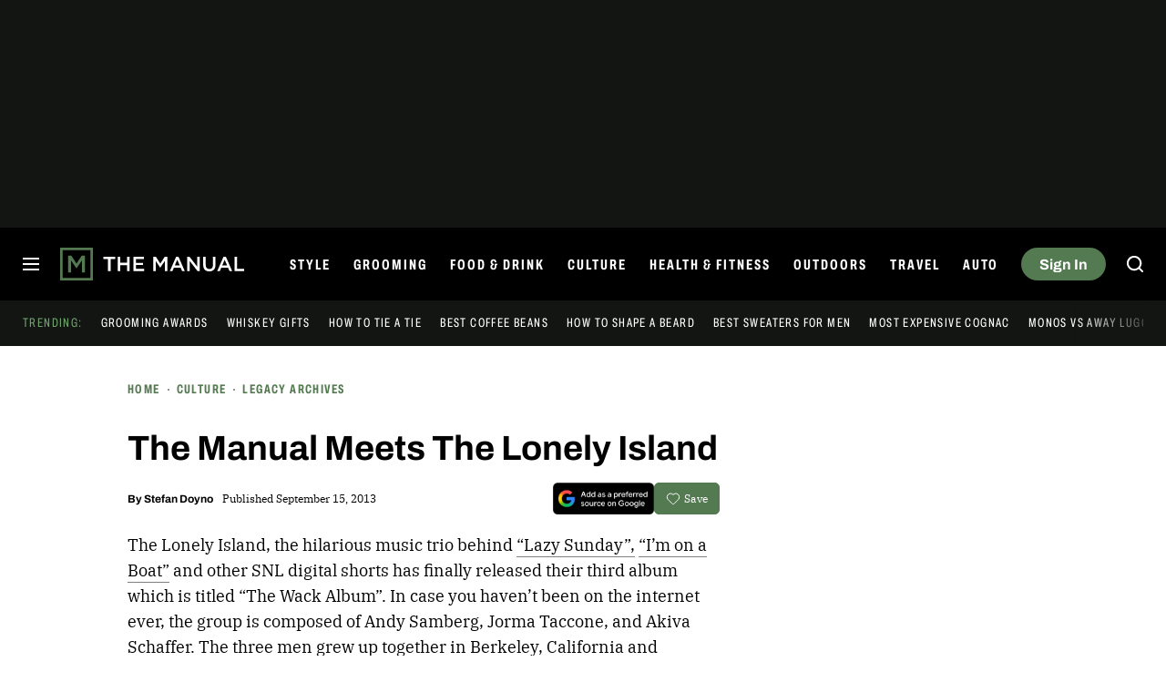

--- FILE ---
content_type: text/javascript
request_url: https://cdn.bullwhip.cloud/sonar/dtmg-tm.iife.js
body_size: 121632
content:
!function(){"use strict";function a(a,e){(null==e||e>a.length)&&(e=a.length);for(var t=0,n=Array(e);t<e;t++)n[t]=a[t];return n}function e(a,e,t,n,o,i,r){try{var s=a[i](r),c=s.value}catch(a){return void t(a)}s.done?e(c):Promise.resolve(c).then(n,o)}function t(a){return function(){var t=this,n=arguments;return new Promise(function(o,i){var r=a.apply(t,n);function s(a){e(r,o,i,s,c,"next",a)}function c(a){e(r,o,i,s,c,"throw",a)}s(void 0)})}}function n(a,e){var t="undefined"!=typeof Symbol&&a[Symbol.iterator]||a["@@iterator"];if(!t){if(Array.isArray(a)||(t=h(a))||e){t&&(a=t);var n=0,o=function(){};return{s:o,n:function(){return n>=a.length?{done:!0}:{done:!1,value:a[n++]}},e:function(a){throw a},f:o}}throw new TypeError("Invalid attempt to iterate non-iterable instance.\nIn order to be iterable, non-array objects must have a [Symbol.iterator]() method.")}var i,r=!0,s=!1;return{s:function(){t=t.call(a)},n:function(){var a=t.next();return r=a.done,a},e:function(a){s=!0,i=a},f:function(){try{r||null==t.return||t.return()}finally{if(s)throw i}}}}function o(a,e,t){return(e=function(a){var e=function(a,e){if("object"!=typeof a||!a)return a;var t=a[Symbol.toPrimitive];if(void 0!==t){var n=t.call(a,e);if("object"!=typeof n)return n;throw new TypeError("@@toPrimitive must return a primitive value.")}return("string"===e?String:Number)(a)}(a,"string");return"symbol"==typeof e?e:e+""}(e))in a?Object.defineProperty(a,e,{value:t,enumerable:!0,configurable:!0,writable:!0}):a[e]=t,a}function i(a,e){var t=Object.keys(a);if(Object.getOwnPropertySymbols){var n=Object.getOwnPropertySymbols(a);e&&(n=n.filter(function(e){return Object.getOwnPropertyDescriptor(a,e).enumerable})),t.push.apply(t,n)}return t}function r(a){for(var e=1;e<arguments.length;e++){var t=null!=arguments[e]?arguments[e]:{};e%2?i(Object(t),!0).forEach(function(e){o(a,e,t[e])}):Object.getOwnPropertyDescriptors?Object.defineProperties(a,Object.getOwnPropertyDescriptors(t)):i(Object(t)).forEach(function(e){Object.defineProperty(a,e,Object.getOwnPropertyDescriptor(t,e))})}return a}function s(a,e){if(null==a)return{};var t,n,o=function(a,e){if(null==a)return{};var t={};for(var n in a)if({}.hasOwnProperty.call(a,n)){if(-1!==e.indexOf(n))continue;t[n]=a[n]}return t}(a,e);if(Object.getOwnPropertySymbols){var i=Object.getOwnPropertySymbols(a);for(n=0;n<i.length;n++)t=i[n],-1===e.indexOf(t)&&{}.propertyIsEnumerable.call(a,t)&&(o[t]=a[t])}return o}function c(){var a,e,t="function"==typeof Symbol?Symbol:{},n=t.iterator||"@@iterator",o=t.toStringTag||"@@toStringTag";function i(t,n,o,i){var c=n&&n.prototype instanceof s?n:s,m=Object.create(c.prototype);return u(m,"_invoke",function(t,n,o){var i,s,c,u=0,m=o||[],w=!1,l={p:0,n:0,v:a,a:p,f:p.bind(a,4),d:function(e,t){return i=e,s=0,c=a,l.n=t,r}};function p(t,n){for(s=t,c=n,e=0;!w&&u&&!o&&e<m.length;e++){var o,i=m[e],p=l.p,d=i[2];t>3?(o=d===n)&&(c=i[(s=i[4])?5:(s=3,3)],i[4]=i[5]=a):i[0]<=p&&((o=t<2&&p<i[1])?(s=0,l.v=n,l.n=i[1]):p<d&&(o=t<3||i[0]>n||n>d)&&(i[4]=t,i[5]=n,l.n=d,s=0))}if(o||t>1)return r;throw w=!0,n}return function(o,m,d){if(u>1)throw TypeError("Generator is already running");for(w&&1===m&&p(m,d),s=m,c=d;(e=s<2?a:c)||!w;){i||(s?s<3?(s>1&&(l.n=-1),p(s,c)):l.n=c:l.v=c);try{if(u=2,i){if(s||(o="next"),e=i[o]){if(!(e=e.call(i,c)))throw TypeError("iterator result is not an object");if(!e.done)return e;c=e.value,s<2&&(s=0)}else 1===s&&(e=i.return)&&e.call(i),s<2&&(c=TypeError("The iterator does not provide a '"+o+"' method"),s=1);i=a}else if((e=(w=l.n<0)?c:t.call(n,l))!==r)break}catch(e){i=a,s=1,c=e}finally{u=1}}return{value:e,done:w}}}(t,o,i),!0),m}var r={};function s(){}function m(){}function w(){}e=Object.getPrototypeOf;var l=[][n]?e(e([][n]())):(u(e={},n,function(){return this}),e),p=w.prototype=s.prototype=Object.create(l);function d(a){return Object.setPrototypeOf?Object.setPrototypeOf(a,w):(a.__proto__=w,u(a,o,"GeneratorFunction")),a.prototype=Object.create(p),a}return m.prototype=w,u(p,"constructor",w),u(w,"constructor",m),m.displayName="GeneratorFunction",u(w,o,"GeneratorFunction"),u(p),u(p,o,"Generator"),u(p,n,function(){return this}),u(p,"toString",function(){return"[object Generator]"}),(c=function(){return{w:i,m:d}})()}function u(a,e,t,n){var o=Object.defineProperty;try{o({},"",{})}catch(a){o=0}u=function(a,e,t,n){if(e)o?o(a,e,{value:t,enumerable:!n,configurable:!n,writable:!n}):a[e]=t;else{function i(e,t){u(a,e,function(a){return this._invoke(e,t,a)})}i("next",0),i("throw",1),i("return",2)}},u(a,e,t,n)}function m(a){var e=Object(a),t=[];for(var n in e)t.unshift(n);return function a(){for(;t.length;)if((n=t.pop())in e)return a.value=n,a.done=!1,a;return a.done=!0,a}}function w(a){if(null!=a){var e=a["function"==typeof Symbol&&Symbol.iterator||"@@iterator"],t=0;if(e)return e.call(a);if("function"==typeof a.next)return a;if(!isNaN(a.length))return{next:function(){return a&&t>=a.length&&(a=void 0),{value:a&&a[t++],done:!a}}}}throw new TypeError(typeof a+" is not iterable")}function l(a,e){return function(a){if(Array.isArray(a))return a}(a)||function(a,e){var t=null==a?null:"undefined"!=typeof Symbol&&a[Symbol.iterator]||a["@@iterator"];if(null!=t){var n,o,i,r,s=[],c=!0,u=!1;try{if(i=(t=t.call(a)).next,0===e){if(Object(t)!==t)return;c=!1}else for(;!(c=(n=i.call(t)).done)&&(s.push(n.value),s.length!==e);c=!0);}catch(a){u=!0,o=a}finally{try{if(!c&&null!=t.return&&(r=t.return(),Object(r)!==r))return}finally{if(u)throw o}}return s}}(a,e)||h(a,e)||function(){throw new TypeError("Invalid attempt to destructure non-iterable instance.\nIn order to be iterable, non-array objects must have a [Symbol.iterator]() method.")}()}function p(e){return function(e){if(Array.isArray(e))return a(e)}(e)||function(a){if("undefined"!=typeof Symbol&&null!=a[Symbol.iterator]||null!=a["@@iterator"])return Array.from(a)}(e)||h(e)||function(){throw new TypeError("Invalid attempt to spread non-iterable instance.\nIn order to be iterable, non-array objects must have a [Symbol.iterator]() method.")}()}function d(a){return d="function"==typeof Symbol&&"symbol"==typeof Symbol.iterator?function(a){return typeof a}:function(a){return a&&"function"==typeof Symbol&&a.constructor===Symbol&&a!==Symbol.prototype?"symbol":typeof a},d(a)}function h(e,t){if(e){if("string"==typeof e)return a(e,t);var n={}.toString.call(e).slice(8,-1);return"Object"===n&&e.constructor&&(n=e.constructor.name),"Map"===n||"Set"===n?Array.from(e):"Arguments"===n||/^(?:Ui|I)nt(?:8|16|32)(?:Clamped)?Array$/.test(n)?a(e,t):void 0}}var g="bw-",f="skip-sonar",k="data-bw-imp-id",b="data-bw-event-track",v="pageBased",y="domainBased",j="asin",z="subtag",x="increment",_={Amazon:{criteria:function(a){return/\/(dp|gp|stores)\/.*tag=/.test(a)||a.includes("amazon.")},param:"tag",altParam:"ascsubtag",productLinkStrategy:"direct"},"Ad Marketplace":{criteria:function(a){return a.includes("bridge.lga1.admarketplace.net")},param:"custom-data",productLinkStrategy:"redirect_fetch"},LinkSynergy:{criteria:function(a){return a.includes("linksynergy")},param:"u1",productUrlParam:"murl",productLinkStrategy:"redirect_param"},CJ:{criteria:function(a){return["anrdoezrs.net","jdoqocy.com"].some(function(e){return a.includes(e)})},param:"sid",productUrlParam:"url",productLinkStrategy:"redirect_param"},ShareASale:{criteria:function(a){return a.includes("shareasale.com")||a.includes("shareasale-analytics.com")},param:"afftrack",productLinkStrategy:"redirect_fetch"},Awin:{criteria:function(a){return a.includes("awin1.com")},param:"clickref",productUrlParam:"ued",productLinkStrategy:"redirect_param"},Pepperjam:{criteria:function(a){return["pepperjamnetwork.com","pjtra.com","pjatr.com"].some(function(e){return a.includes(e)})},param:"sid",productUrlParam:"url",productLinkStrategy:"redirect_param"},Webgains:{criteria:function(a){return a.includes("track.webgains.com")},param:"clickref",productLinkStrategy:"redirect_fetch"},Partnerize:{criteria:function(a){return a.includes("prf.hn/click")},param:"pubref",subtagSeperator:":",productLinkStrategy:"redirect_fetch"},ImpactRadius:{criteria:function(a){return/\/c\/\d+\/\d+\//.test(a)||"1"===new URL(a).searchParams.get("na")},param:"subId3",productLinkStrategy:"hybrid",productUrlParam:"u"},Skimlinks:{criteria:function(a){return/go.[a-zA-Z0-9].*?.com(\/?)\?id=[0-9].+?X[0-9].+?&/.test(a)||["go.redirectingat.com","go.skimresources.com"].some(function(e){return a.includes(e)})},param:"xcust",productUrlParam:"url",productLinkStrategy:"redirect_param"},Viglink:{criteria:function(a){return a.includes("redirect.viglink.com")},param:"cuid",productUrlParam:"u",productLinkStrategy:"redirect_param"},Avantlink:{criteria:function(a){return a.includes("avantlink.com/click")},param:"ctc",productUrlParam:"url",productLinkStrategy:"redirect_param"},Ebay:{criteria:function(a){return a.includes("ebay.com")},param:"customid",productLinkStrategy:"direct"},BHPhoto:{criteria:function(a){return a.includes("bhphotovideo.com")},param:"SID",subtagSeperator:"/",delimiter:"/",subtagInsertionPosition:0,productLinkStrategy:"direct"},Apple:{criteria:function(a){return a.includes(".apple.com")&&(a.includes("at=")||a.includes("itscg="))},param:"ct",productLinkStrategy:"direct"},Howl:{criteria:function(a){return a.includes("shop-links.co")},param:"u1",productUrlParam:"url",productLinkStrategy:"hybrid"},Refersion:{criteria:function(a){return/(\?|\&)(rfsn=([0-9]{1,})\.([a-z0-9]{3,}))/.test(a)},param:"subid",productLinkStrategy:"redirect_fetch"},PartnerStack:{criteria:function(a){try{var e=new URL(a),t=["stackedbrands.com","transparentlabs.com"].some(function(a){return e.hostname===a||e.hostname.endsWith(".".concat(a))}),n=e.searchParams.has("a_aid");return t||n}catch(e){return["stackedbrands.com","transparentlabs.com"].some(function(e){return a.includes(e)})||a.includes("a_aid=")}},param:"data1",productLinkStrategy:"redirect_fetch"}},A={"r.bttn.io":"btn_url","clicks.trx-hub.com":"q","buy.geni.us":"GR_URL","r.nypostlink.com":"btn_url","go.skimresources.com":"url","go.redirectingat.com":"url"},S={"data-ga4-event":"data-button-url","data-skimlinks-tracking":"href"},q=["href","data-geniuslink","data-destinationlink"],E=["CPC Network"],T=["/(?:www.)?taboola.com/","/(?:www.)?outbrain.com/","/(?:www.)?revcontent.com/","/(?:www.)?yahoo(?:[s_-]*gemini)?.com/","/(?:www.)?nativo.com/","/(?:www.)?sharethrough.com/","/(?:www.)?triplelift.com/","/(?:www.)?mgid.com/","/(?:www.)?content.ad/","/(?:www.)?bidtellect.com/","/(?:www.)?adyoulike.com/","/(?:www.)?onespot.com/","/(?:www.)?connatix.com/","/(?:www.)?instinctive.com/","/(?:www.)?doubleclick.net/","/(?:www.)?googleadservices.com/","/(?:www.)?criteo.com/","/(?:www.)?appnexus.com/","/(?:www.)?rubiconproject.com/","/(?:www.)?openx.net/","/(?:www.)?smartadserver.com/","/(?:www.)?indexexchange.com/","/(?:www.)?adform.com/","/(?:www.)?yldbt.com/","/(?:www.)?pubmatic.com/","/(?:www.)?adnxs.com/","/(?:www.)?gumgum.com/","/(?:www.)?media.net/","/(?:www.)?bluekai.com/","/(?:www.)?quantserve.com/","/(?:www.)?bouncex.com/","/(?:www.)?retargeter.com/","/(?:www.)?tapad.com/","/(?:www.)?onetrust.com/","/(?:www.)?trustarc.com/","/(?:www.)?cookiebot.com/","/(?:www.)?quantcast.com/","/(?:www.)?adblade.com/","/(?:www.)?outbrainimg.com/","/(?:www.)?zergnet.com/","/(?:www.)?powerinbox.com/","/(?:www.)?disqus.com/","/(?:www.)?brightcom.com/","/(?:www.)?plista.com/","/(?:www.)?adcash.com/","/(?:www.)?adroll.com/","/(?:www.)?bidswitch.com/","/(?:www.)?contextweb.com/","/(?:www.)?trafficjunky.net/","/(?:www.)?sovrn.com/","/(?:www.)?adcetera.com/","/(?:www.)?celtra.com/","/(?:www.)?sizmek.com/","/(?:www.)?kargo.com/","/(?:www.)?s3.amazonaws.com/","/(?:www.)?flickr.com/","/(?:www.)?comedywildlifephoto.com/","/eb2.3lift.com/","/photos.app.goo.gl/","/(?:www.)?helpx.adobe.com/","/farm[0-9]+.staticflickr.com/"],P=["/^https?:\\/\\/(?:www\\.)?facebook\\.com(?:\\/|$)/","/^https?:\\/\\/(?:www\\.)?twitter\\.com(?:\\/|$)/","/^https?:\\/\\/(?:www\\.)?x\\.com(?:\\/|$)/","/^https?:\\/\\/(?:www\\.)?instagram\\.com(?:\\/|$)/","/^https?:\\/\\/(?:www\\.)?linkedin\\.com(?:\\/|$)/","/^https?:\\/\\/(?:www\\.)?reddit\\.com(?:\\/|$)/","/^https?:\\/\\/(?:www\\.)?pinterest\\.com(?:\\/|$)/","/^https?:\\/\\/(?:www\\.)?tiktok\\.com(?:\\/|$)/","/^https?:\\/\\/(?:www\\.)?snapchat\\.com(?:\\/|$)/","/^https?:\\/\\/(?:www\\.)?whatsapp\\.com(?:\\/|$)/","/^https?:\\/\\/(?:www\\.)?flipboard\\.com(?:\\/|$)/","/^https?:\\/\\/(?:www\\.)?tumblr\\.com(?:\\/|$)/","/^mailto:/","/^tel:/","/^whatsapp:/","/^sms:/","/^skype:/","/^https?:\\/\\/(?:www\\.)?youtube\\.com(?:\\/|$)/","/^https?:\\/\\/(?:www\\.)?vimeo\\.com(?:\\/|$)/","/^https?:\\/\\/(?:www\\.)?dailymotion\\.com(?:\\/|$)/","/^https?:\\/\\/(?:www\\.)?spotify\\.com(?:\\/|$)/","/^https?:\\/\\/(?:www\\.)?soundcloud\\.com(?:\\/|$)/","/^https?:\\/\\/(?:www\\.)?wikipedia\\.org(?:\\/|$)/","/^https?:\\/\\/(?:www\\.)?github\\.com(?:\\/|$)/","/^https?:\\/\\/(?:www\\.)?gitlab\\.com(?:\\/|$)/","/^https?:\\/\\/(?:www\\.)?dropbox\\.com(?:\\/|$)/","/^https?:\\/\\/(?:www\\.)?drive\\.google\\.com(?:\\/|$)/","/^https?:\\/\\/(?:www\\.)?google\\.com(?:\\/|$)/","/^https?:\\/\\/(?:www\\.)?bing\\.com(?:\\/|$)/","/^https?:\\/\\/(?:www\\.)?yahoo\\.com(?:\\/|$)/","/^https?:\\/\\/(?:www\\.)?duckduckgo\\.com(?:\\/|$)/","/^https?:\\/\\/(?:www\\.)?unicef\\.org(?:\\/|$)/","/^https?:\\/\\/(?:www\\.)?who\\.int(?:\\/|$)/","/^https?:\\/\\/(?:www\\.)?medium\\.com(?:\\/|$)/","/^https?:\\/\\/(?:www\\.)?quora\\.com(?:\\/|$)/","/^https?:\\/\\/(?:www\\.)?addtoany\\.com(?:\\/|$)/","/^https?:\\/\\/(?:www\\.)?pbase\\.com(?:\\/|$)/","/^https?:\\/\\/youtu\\.be(?:\\/|$)/","/^https?:\\/\\/(?:www\\.)?photojournal\\.jpl\\.nasa\\.gov(?:\\/|$)/","/^https?:\\/\\/(?:www\\.)?43rumors\\.com(?:\\/|$)/","/^https?:\\/\\/(?:www\\.)?blog\\.kasson\\.com(?:\\/|$)/","/^https?:\\/\\/(?:www\\.)?washingtonpost\\.com(?:\\/|$)/","/^https?:\\/\\/(?:www\\.)?nobelprize\\.org(?:\\/|$)/","/^https?:\\/\\/(?:www\\.)?yankodesign\\.com(?:\\/|$)/","/^https?:\\/\\/(?:www\\.)?imdb\\.com(?:\\/|$)/","/^https?:\\/\\/(?:www\\.)?commons\\.wikimedia\\.org(?:\\/|$)/","/^https?:\\/\\/(?:www\\.)?notebookcheck\\.net(?:\\/|$)/","/^https?:\\/\\/(?:www\\.)?nj\\.com(?:\\/|$)/","/^https?:\\/\\/(?:www\\.)?archive\\.nytimes\\.com(?:\\/|$)/","/^https?:\\/\\/(?:www\\.)?pds-rings\\.seti\\.org(?:\\/|$)/","/^https?:\\/\\/(?:www\\.)?pluto\\.jhuapl\\.edu(?:\\/|$)/","/^https?:\\/\\/(?:www\\.)?ign\\.com(?:\\/|$)/","/^https?:\\/\\/(?:www\\.)?downloadcenter\\.nikonimglib\\.com(?:\\/|$)/","/^https?:\\/\\/(?:www\\.)?link\\.springer\\.com(?:\\/|$)/","/^https?:\\/\\/(?:www\\.)?techcrunch\\.com(?:\\/|$)/","/^https?:\\/\\/(?:www\\.)?photographylife\\.com(?:\\/|$)/","/^https?:\\/\\/(?:www\\.)?petapixel\\.com(?:\\/|$)/","/^https?:\\/\\/(?:www\\.)?nasa\\.gov(?:\\/|$)/","/^https?:\\/\\/(?:www\\.)?fujirumors\\.com(?:\\/|$)/","/^https?:\\/\\/(?:www\\.)?zsystemuser\\.com(?:\\/|$)/","/^https?:\\/\\/interceptor121\\.com(?:\\/|$)/","/^https?:\\/\\/live\\.staticflickr\\.com(?:\\/|$)/","/^https?:\\/\\/(?:www\\.)?flickr\\.com(?:\\/|$)/","/^https?:\\/\\/blog\\.paulobizarro\\.com(?:\\/|$)/","/^https?:\\/\\/bsky\\.app(?:\\/|$)/","/^https?:\\/\\/(?:www\\.)?whisperingcat\\.co\\.uk(?:\\/|$)/","/^https?:\\/\\/ellisvener\\.com(?:\\/|$)/","/^https?:\\/\\/(?:www\\.)?viewbug\\.com(?:\\/|$)/","/^https?:\\/\\/flic\\.kr(?:\\/|$)/","/^https?:\\/\\/(?:www\\.)?nssdc\\.gsfc\\.nasa\\.gov(?:\\/|$)/","/^https?:\\/\\/(?:www\\.)?pds-smallbodies\\.astro\\.umd\\.edu(?:\\/|$)/","/^https?:\\/\\/(?:www\\.)?science\\.nasa\\.gov(?:\\/|$)/","/^https?:\\/\\/(?:www\\.)?slate\\.com(?:\\/|$)/","/^https?:\\/\\/(?:www\\.)?theguardian\\.com(?:\\/|$)/","/^https?:\\/\\/(?:www\\.)?the-digital-picture\\.com(?:\\/|$)/","/^https?:\\/\\/(?:www\\.)?backcountrygallery\\.com(?:\\/|$)/","/^https?:\\/\\/(?:www\\.)?usgs\\.gov(?:\\/|$)/","/^https?:\\/\\/bit\\.ly(?:\\/|$)/"],R="a[".concat(b,"]:not(.").concat(f,"), div[").concat(b,"]:not(.").concat(f,"), section[").concat(b,"]:not(.").concat(f,")"),C=["_afftrack","_af_campaign_id","_ascsubtag","_clickref","_ctc","_fbclid","_gclid","_irclickid","_msclkid","_o","_pubdata","_sid","_subid3","_u1","_xcust","adid","adtrack","affiliate_id","aff_id","aff_sub","aff_sub2","aff_sub3","afftrack","amp;afftrack","amp;af_campaign_id","amp;ascsubtag","amp;clickref","amp;ctc","amp;fbclid","amp;gclid","amp;irclickid","amp;msclkid","amp;o","amp;pubdata","amp;sid","amp;subid1","amp;subid2","amp;subid3","amp;u1","amp;xcust","asc_campaign","asc_refurl","asc_source","ascsubtag","campaignId","cid","clickref","clickref2","clickref3","clickref4","clickref5","clickref6","ctc","dclid","fbclid","gclid","irclickid","irgwc","linkCode","linkId","mc_cid","mc_eid","mscklid","msclkid","o","partner","pid","pubdata","ref","ref_src","ref_url","sid","sourceid","subid1","subid2","subid3","trk","trkInfo","u1","u2","u3","xcust","pixel","af_campaign_id","_ctc","displayrulevalidation","acid","nrtv_cid","clickid","PID"],L=["amzn.to","howl.link","howl.me"],U={linkAttributesToWrap:p(q),amazonPageBasedTagContextSource:null,mainElement:"",clientSalt:null,clientName:"",clientConfigVersion:1,swapLinkConfig:[],extractProductLinkConfig:[],customizedExcludedPatterns:p(T),customizedExcludedUrls:[],customizedNonProductLinkPatterns:p(P),customizedNonProductLinkUrls:[],allowedCpcNetworkLinkWrapping:[],trackInitialPageLoad:!0,enableEventTracking:!0,cleanAmazonUrl:!1,allowedAffiliateNetwork:null,amazonTagSource:"increment",matchingRules:_,abTests:null,pageUrl:"",pageEventId:window.crypto.randomUUID(),experimentData:null,redirectDomainQueryParams:A,baseDomain:"bullwhip.cloud",subtagInsertionIndex:0,useSubtagV1:!1,enableSonar:!0,parametersToCopy:["utm_source","utm_medium","utm_campaign","fbclid","gclid","msclkid","gad_source","gad_campaignid","gbraid","origin","cdj"],urlParamsToCapture:p(["gclid","fbclid","tclid","mskclid","cdj"]),allowedProductDomainsForTailwind:[],initialTrackingParams:{},tagSequences:{},botDetectionPatterns:[],disableSubtagRewrite:!1,useGeniuslinkForAmazon:!1,geniuslinkTsid:null,enableStaticTag:!1,staticTag:"",staticTagMappings:null,trafficSource:"organic",enableUserCohorting:!1,customizedRedirectDomainHandler:null,enableInternalLinkImpressionTracking:!1,skipTailwindSwapForTagsWithPattern:null,internalSubdomainsAsProductLinks:[]};function O(a){U.linkAttributesToWrap=a}function M(){return U.linkAttributesToWrap}function I(a){U.amazonPageBasedTagContextSource=a}function N(){return U.amazonPageBasedTagContextSource}function B(a){U.mainElement=a}function D(){return U.mainElement}function F(a){U.clientSalt=a}function G(){return U.clientSalt}function H(a){U.clientName=a}function Z(){return U.clientName}function K(a){U.clientConfigVersion=a}function W(){return U.clientConfigVersion}function J(a){U.swapLinkConfig=a}function $(a){U.extractProductLinkConfig=a}function V(a){U.customizedExcludedPatterns=a}function Q(a){U.customizedExcludedUrls=a}function Y(a){U.allowedCpcNetworkLinkWrapping=a}function X(){return U.allowedCpcNetworkLinkWrapping}function aa(a){U.trackInitialPageLoad=a}function ea(){return U.trackInitialPageLoad}function ta(a){U.cleanAmazonUrl=a}function na(){return U.cleanAmazonUrl}function oa(a){U.allowedAffiliateNetwork=a}function ia(){return U.allowedAffiliateNetwork}function ra(a){U.amazonTagSource=a}function sa(){return U.amazonTagSource}function ca(a){U.matchingRules=a}function ua(){return U.matchingRules}function ma(a){U.abTests=a}function wa(){return U.abTests}function la(a){U.pageUrl=a}function pa(){return U.pageUrl}function da(){return U.pageEventId}function ha(a){U.redirectDomainQueryParams=a}function ga(){return U.redirectDomainQueryParams}function fa(a){U.enableEventTracking=a}function ka(a){U.baseDomain=a}function ba(a){U.customizedNonProductLinkPatterns=a}function va(a){U.customizedNonProductLinkUrls=a}function ya(a){U.subtagInsertionIndex=a}function ja(){return U.subtagInsertionIndex}function za(a){U.useSubtagV1=a}function xa(a){U.enableSonar=a}function _a(){return U.enableSonar}function Aa(a){U.parametersToCopy=a}function Sa(){return U.parametersToCopy}function qa(a){U.urlParamsToCapture=a}function Ea(a){U.allowedProductDomainsForTailwind=a}function Ta(){return U.initialTrackingParams}function Pa(a){U.tagSequences=a}function Ra(a){U.botDetectionPatterns=a}function Ca(a){U.disableSubtagRewrite=a}function La(){return U.disableSubtagRewrite}function Ua(a){U.useGeniuslinkForAmazon=a}function Oa(){return U.useGeniuslinkForAmazon}function Ma(a){U.geniuslinkTsid=a}function Ia(){return U.geniuslinkTsid}function Na(a){U.enableStaticTag=a}function Ba(){return U.enableStaticTag}function Da(a){U.staticTag=a}function Fa(a){U.staticTagMappings=a}function Ga(a){U.trafficSource=a}function Ha(){return U.trafficSource}function Za(a){U.enableUserCohorting=a}function Ka(){return U.enableUserCohorting}function Wa(a){U.customizedRedirectDomainHandler=a}function Ja(){return U.customizedRedirectDomainHandler}function $a(a){U.enableInternalLinkImpressionTracking=a}function Va(a){U.internalSubdomainsAsProductLinks=a}function Qa(a){U.skipTailwindSwapForTagsWithPattern=a}var Ya="undefined"!=typeof globalThis?globalThis:"undefined"!=typeof window?window:"undefined"!=typeof global?global:"undefined"!=typeof self?self:{};function Xa(a){if(a.__esModule)return a;var e=a.default;if("function"==typeof e){var t=function a(){return this instanceof a?Reflect.construct(e,arguments,this.constructor):e.apply(this,arguments)};t.prototype=e.prototype}else t={};return Object.defineProperty(t,"__esModule",{value:!0}),Object.keys(a).forEach(function(e){var n=Object.getOwnPropertyDescriptor(a,e);Object.defineProperty(t,e,n.get?n:{enumerable:!0,get:function(){return a[e]}})}),t}var ae,ee={exports:{}},te=Xa(Object.freeze({__proto__:null,default:{}}));ae=ee,function(){var a="input is invalid type",e="object"==typeof window,t=e?window:{};t.JS_MD5_NO_WINDOW&&(e=!1);var n=!e&&"object"==typeof self,o=!t.JS_MD5_NO_NODE_JS&&"object"==typeof process&&process.versions&&process.versions.node;o?t=Ya:n&&(t=self);var i,r=!t.JS_MD5_NO_COMMON_JS&&ae.exports,s=!t.JS_MD5_NO_ARRAY_BUFFER&&"undefined"!=typeof ArrayBuffer,c="0123456789abcdef".split(""),u=[128,32768,8388608,-2147483648],m=[0,8,16,24],w=["hex","array","digest","buffer","arrayBuffer","base64"],l="ABCDEFGHIJKLMNOPQRSTUVWXYZabcdefghijklmnopqrstuvwxyz0123456789+/".split(""),p=[];if(s){var d=new ArrayBuffer(68);i=new Uint8Array(d),p=new Uint32Array(d)}var h=Array.isArray;!t.JS_MD5_NO_NODE_JS&&h||(h=function(a){return"[object Array]"===Object.prototype.toString.call(a)});var g=ArrayBuffer.isView;!s||!t.JS_MD5_NO_ARRAY_BUFFER_IS_VIEW&&g||(g=function(a){return"object"==typeof a&&a.buffer&&a.buffer.constructor===ArrayBuffer});var f=function(e){var t=typeof e;if("string"===t)return[e,!0];if("object"!==t||null===e)throw new Error(a);if(s&&e.constructor===ArrayBuffer)return[new Uint8Array(e),!1];if(!h(e)&&!g(e))throw new Error(a);return[e,!1]},k=function(a){return function(e){return new y(!0).update(e)[a]()}},b=function(e){var n,o=te,i=te.Buffer;return n=i.from&&!t.JS_MD5_NO_BUFFER_FROM?i.from:function(a){return new i(a)},function(t){if("string"==typeof t)return o.createHash("md5").update(t,"utf8").digest("hex");if(null==t)throw new Error(a);return t.constructor===ArrayBuffer&&(t=new Uint8Array(t)),h(t)||g(t)||t.constructor===i?o.createHash("md5").update(n(t)).digest("hex"):e(t)}},v=function(a){return function(e,t){return new j(e,!0).update(t)[a]()}};function y(a){if(a)p[0]=p[16]=p[1]=p[2]=p[3]=p[4]=p[5]=p[6]=p[7]=p[8]=p[9]=p[10]=p[11]=p[12]=p[13]=p[14]=p[15]=0,this.blocks=p,this.buffer8=i;else if(s){var e=new ArrayBuffer(68);this.buffer8=new Uint8Array(e),this.blocks=new Uint32Array(e)}else this.blocks=[0,0,0,0,0,0,0,0,0,0,0,0,0,0,0,0,0];this.h0=this.h1=this.h2=this.h3=this.start=this.bytes=this.hBytes=0,this.finalized=this.hashed=!1,this.first=!0}function j(a,e){var t,n=f(a);if(a=n[0],n[1]){var o,i=[],r=a.length,s=0;for(t=0;t<r;++t)(o=a.charCodeAt(t))<128?i[s++]=o:o<2048?(i[s++]=192|o>>>6,i[s++]=128|63&o):o<55296||o>=57344?(i[s++]=224|o>>>12,i[s++]=128|o>>>6&63,i[s++]=128|63&o):(o=65536+((1023&o)<<10|1023&a.charCodeAt(++t)),i[s++]=240|o>>>18,i[s++]=128|o>>>12&63,i[s++]=128|o>>>6&63,i[s++]=128|63&o);a=i}a.length>64&&(a=new y(!0).update(a).array());var c=[],u=[];for(t=0;t<64;++t){var m=a[t]||0;c[t]=92^m,u[t]=54^m}y.call(this,e),this.update(u),this.oKeyPad=c,this.inner=!0,this.sharedMemory=e}y.prototype.update=function(a){if(this.finalized)throw new Error("finalize already called");var e=f(a);a=e[0];for(var t,n,o=e[1],i=0,r=a.length,c=this.blocks,u=this.buffer8;i<r;){if(this.hashed&&(this.hashed=!1,c[0]=c[16],c[16]=c[1]=c[2]=c[3]=c[4]=c[5]=c[6]=c[7]=c[8]=c[9]=c[10]=c[11]=c[12]=c[13]=c[14]=c[15]=0),o)if(s)for(n=this.start;i<r&&n<64;++i)(t=a.charCodeAt(i))<128?u[n++]=t:t<2048?(u[n++]=192|t>>>6,u[n++]=128|63&t):t<55296||t>=57344?(u[n++]=224|t>>>12,u[n++]=128|t>>>6&63,u[n++]=128|63&t):(t=65536+((1023&t)<<10|1023&a.charCodeAt(++i)),u[n++]=240|t>>>18,u[n++]=128|t>>>12&63,u[n++]=128|t>>>6&63,u[n++]=128|63&t);else for(n=this.start;i<r&&n<64;++i)(t=a.charCodeAt(i))<128?c[n>>>2]|=t<<m[3&n++]:t<2048?(c[n>>>2]|=(192|t>>>6)<<m[3&n++],c[n>>>2]|=(128|63&t)<<m[3&n++]):t<55296||t>=57344?(c[n>>>2]|=(224|t>>>12)<<m[3&n++],c[n>>>2]|=(128|t>>>6&63)<<m[3&n++],c[n>>>2]|=(128|63&t)<<m[3&n++]):(t=65536+((1023&t)<<10|1023&a.charCodeAt(++i)),c[n>>>2]|=(240|t>>>18)<<m[3&n++],c[n>>>2]|=(128|t>>>12&63)<<m[3&n++],c[n>>>2]|=(128|t>>>6&63)<<m[3&n++],c[n>>>2]|=(128|63&t)<<m[3&n++]);else if(s)for(n=this.start;i<r&&n<64;++i)u[n++]=a[i];else for(n=this.start;i<r&&n<64;++i)c[n>>>2]|=a[i]<<m[3&n++];this.lastByteIndex=n,this.bytes+=n-this.start,n>=64?(this.start=n-64,this.hash(),this.hashed=!0):this.start=n}return this.bytes>4294967295&&(this.hBytes+=this.bytes/4294967296|0,this.bytes=this.bytes%4294967296),this},y.prototype.finalize=function(){if(!this.finalized){this.finalized=!0;var a=this.blocks,e=this.lastByteIndex;a[e>>>2]|=u[3&e],e>=56&&(this.hashed||this.hash(),a[0]=a[16],a[16]=a[1]=a[2]=a[3]=a[4]=a[5]=a[6]=a[7]=a[8]=a[9]=a[10]=a[11]=a[12]=a[13]=a[14]=a[15]=0),a[14]=this.bytes<<3,a[15]=this.hBytes<<3|this.bytes>>>29,this.hash()}},y.prototype.hash=function(){var a,e,t,n,o,i,r=this.blocks;this.first?e=((e=((a=((a=r[0]-680876937)<<7|a>>>25)-271733879|0)^(t=((t=(-271733879^(n=((n=(-1732584194^2004318071&a)+r[1]-117830708)<<12|n>>>20)+a|0)&(-271733879^a))+r[2]-1126478375)<<17|t>>>15)+n|0)&(n^a))+r[3]-1316259209)<<22|e>>>10)+t|0:(a=this.h0,e=this.h1,t=this.h2,e=((e+=((a=((a+=((n=this.h3)^e&(t^n))+r[0]-680876936)<<7|a>>>25)+e|0)^(t=((t+=(e^(n=((n+=(t^a&(e^t))+r[1]-389564586)<<12|n>>>20)+a|0)&(a^e))+r[2]+606105819)<<17|t>>>15)+n|0)&(n^a))+r[3]-1044525330)<<22|e>>>10)+t|0),e=((e+=((a=((a+=(n^e&(t^n))+r[4]-176418897)<<7|a>>>25)+e|0)^(t=((t+=(e^(n=((n+=(t^a&(e^t))+r[5]+1200080426)<<12|n>>>20)+a|0)&(a^e))+r[6]-1473231341)<<17|t>>>15)+n|0)&(n^a))+r[7]-45705983)<<22|e>>>10)+t|0,e=((e+=((a=((a+=(n^e&(t^n))+r[8]+1770035416)<<7|a>>>25)+e|0)^(t=((t+=(e^(n=((n+=(t^a&(e^t))+r[9]-1958414417)<<12|n>>>20)+a|0)&(a^e))+r[10]-42063)<<17|t>>>15)+n|0)&(n^a))+r[11]-1990404162)<<22|e>>>10)+t|0,e=((e+=((a=((a+=(n^e&(t^n))+r[12]+1804603682)<<7|a>>>25)+e|0)^(t=((t+=(e^(n=((n+=(t^a&(e^t))+r[13]-40341101)<<12|n>>>20)+a|0)&(a^e))+r[14]-1502002290)<<17|t>>>15)+n|0)&(n^a))+r[15]+1236535329)<<22|e>>>10)+t|0,e=((e+=((n=((n+=(e^t&((a=((a+=(t^n&(e^t))+r[1]-165796510)<<5|a>>>27)+e|0)^e))+r[6]-1069501632)<<9|n>>>23)+a|0)^a&((t=((t+=(a^e&(n^a))+r[11]+643717713)<<14|t>>>18)+n|0)^n))+r[0]-373897302)<<20|e>>>12)+t|0,e=((e+=((n=((n+=(e^t&((a=((a+=(t^n&(e^t))+r[5]-701558691)<<5|a>>>27)+e|0)^e))+r[10]+38016083)<<9|n>>>23)+a|0)^a&((t=((t+=(a^e&(n^a))+r[15]-660478335)<<14|t>>>18)+n|0)^n))+r[4]-405537848)<<20|e>>>12)+t|0,e=((e+=((n=((n+=(e^t&((a=((a+=(t^n&(e^t))+r[9]+568446438)<<5|a>>>27)+e|0)^e))+r[14]-1019803690)<<9|n>>>23)+a|0)^a&((t=((t+=(a^e&(n^a))+r[3]-187363961)<<14|t>>>18)+n|0)^n))+r[8]+1163531501)<<20|e>>>12)+t|0,e=((e+=((n=((n+=(e^t&((a=((a+=(t^n&(e^t))+r[13]-1444681467)<<5|a>>>27)+e|0)^e))+r[2]-51403784)<<9|n>>>23)+a|0)^a&((t=((t+=(a^e&(n^a))+r[7]+1735328473)<<14|t>>>18)+n|0)^n))+r[12]-1926607734)<<20|e>>>12)+t|0,e=((e+=((i=(n=((n+=((o=e^t)^(a=((a+=(o^n)+r[5]-378558)<<4|a>>>28)+e|0))+r[8]-2022574463)<<11|n>>>21)+a|0)^a)^(t=((t+=(i^e)+r[11]+1839030562)<<16|t>>>16)+n|0))+r[14]-35309556)<<23|e>>>9)+t|0,e=((e+=((i=(n=((n+=((o=e^t)^(a=((a+=(o^n)+r[1]-1530992060)<<4|a>>>28)+e|0))+r[4]+1272893353)<<11|n>>>21)+a|0)^a)^(t=((t+=(i^e)+r[7]-155497632)<<16|t>>>16)+n|0))+r[10]-1094730640)<<23|e>>>9)+t|0,e=((e+=((i=(n=((n+=((o=e^t)^(a=((a+=(o^n)+r[13]+681279174)<<4|a>>>28)+e|0))+r[0]-358537222)<<11|n>>>21)+a|0)^a)^(t=((t+=(i^e)+r[3]-722521979)<<16|t>>>16)+n|0))+r[6]+76029189)<<23|e>>>9)+t|0,e=((e+=((i=(n=((n+=((o=e^t)^(a=((a+=(o^n)+r[9]-640364487)<<4|a>>>28)+e|0))+r[12]-421815835)<<11|n>>>21)+a|0)^a)^(t=((t+=(i^e)+r[15]+530742520)<<16|t>>>16)+n|0))+r[2]-995338651)<<23|e>>>9)+t|0,e=((e+=((n=((n+=(e^((a=((a+=(t^(e|~n))+r[0]-198630844)<<6|a>>>26)+e|0)|~t))+r[7]+1126891415)<<10|n>>>22)+a|0)^((t=((t+=(a^(n|~e))+r[14]-1416354905)<<15|t>>>17)+n|0)|~a))+r[5]-57434055)<<21|e>>>11)+t|0,e=((e+=((n=((n+=(e^((a=((a+=(t^(e|~n))+r[12]+1700485571)<<6|a>>>26)+e|0)|~t))+r[3]-1894986606)<<10|n>>>22)+a|0)^((t=((t+=(a^(n|~e))+r[10]-1051523)<<15|t>>>17)+n|0)|~a))+r[1]-2054922799)<<21|e>>>11)+t|0,e=((e+=((n=((n+=(e^((a=((a+=(t^(e|~n))+r[8]+1873313359)<<6|a>>>26)+e|0)|~t))+r[15]-30611744)<<10|n>>>22)+a|0)^((t=((t+=(a^(n|~e))+r[6]-1560198380)<<15|t>>>17)+n|0)|~a))+r[13]+1309151649)<<21|e>>>11)+t|0,e=((e+=((n=((n+=(e^((a=((a+=(t^(e|~n))+r[4]-145523070)<<6|a>>>26)+e|0)|~t))+r[11]-1120210379)<<10|n>>>22)+a|0)^((t=((t+=(a^(n|~e))+r[2]+718787259)<<15|t>>>17)+n|0)|~a))+r[9]-343485551)<<21|e>>>11)+t|0,this.first?(this.h0=a+1732584193|0,this.h1=e-271733879|0,this.h2=t-1732584194|0,this.h3=n+271733878|0,this.first=!1):(this.h0=this.h0+a|0,this.h1=this.h1+e|0,this.h2=this.h2+t|0,this.h3=this.h3+n|0)},y.prototype.hex=function(){this.finalize();var a=this.h0,e=this.h1,t=this.h2,n=this.h3;return c[a>>>4&15]+c[15&a]+c[a>>>12&15]+c[a>>>8&15]+c[a>>>20&15]+c[a>>>16&15]+c[a>>>28&15]+c[a>>>24&15]+c[e>>>4&15]+c[15&e]+c[e>>>12&15]+c[e>>>8&15]+c[e>>>20&15]+c[e>>>16&15]+c[e>>>28&15]+c[e>>>24&15]+c[t>>>4&15]+c[15&t]+c[t>>>12&15]+c[t>>>8&15]+c[t>>>20&15]+c[t>>>16&15]+c[t>>>28&15]+c[t>>>24&15]+c[n>>>4&15]+c[15&n]+c[n>>>12&15]+c[n>>>8&15]+c[n>>>20&15]+c[n>>>16&15]+c[n>>>28&15]+c[n>>>24&15]},y.prototype.toString=y.prototype.hex,y.prototype.digest=function(){this.finalize();var a=this.h0,e=this.h1,t=this.h2,n=this.h3;return[255&a,a>>>8&255,a>>>16&255,a>>>24&255,255&e,e>>>8&255,e>>>16&255,e>>>24&255,255&t,t>>>8&255,t>>>16&255,t>>>24&255,255&n,n>>>8&255,n>>>16&255,n>>>24&255]},y.prototype.array=y.prototype.digest,y.prototype.arrayBuffer=function(){this.finalize();var a=new ArrayBuffer(16),e=new Uint32Array(a);return e[0]=this.h0,e[1]=this.h1,e[2]=this.h2,e[3]=this.h3,a},y.prototype.buffer=y.prototype.arrayBuffer,y.prototype.base64=function(){for(var a,e,t,n="",o=this.array(),i=0;i<15;)a=o[i++],e=o[i++],t=o[i++],n+=l[a>>>2]+l[63&(a<<4|e>>>4)]+l[63&(e<<2|t>>>6)]+l[63&t];return a=o[i],n+=l[a>>>2]+l[a<<4&63]+"=="},j.prototype=new y,j.prototype.finalize=function(){if(y.prototype.finalize.call(this),this.inner){this.inner=!1;var a=this.array();y.call(this,this.sharedMemory),this.update(this.oKeyPad),this.update(a),y.prototype.finalize.call(this)}};var z=function(){var a=k("hex");o&&(a=b(a)),a.create=function(){return new y},a.update=function(e){return a.create().update(e)};for(var e=0;e<w.length;++e){var t=w[e];a[t]=k(t)}return a}();z.md5=z,z.md5.hmac=function(){var a=v("hex");a.create=function(a){return new j(a)},a.update=function(e,t){return a.create(e).update(t)};for(var e=0;e<w.length;++e){var t=w[e];a[t]=v(t)}return a}(),r?ae.exports=z:t.md5=z}();var ne,oe,ie=ee.exports;function re(a){return a&&a.__esModule&&Object.prototype.hasOwnProperty.call(a,"default")?a.default:a}const se=re(function(){if(oe)return ne;oe=1;const a=2147483647,e=36,t=/^xn--/,n=/[^\0-\x7F]/,o=/[\x2E\u3002\uFF0E\uFF61]/g,i={overflow:"Overflow: input needs wider integers to process","not-basic":"Illegal input >= 0x80 (not a basic code point)","invalid-input":"Invalid input"},r=Math.floor,s=String.fromCharCode;function c(a){throw new RangeError(i[a])}function u(a,e){const t=a.split("@");let n="";t.length>1&&(n=t[0]+"@",a=t[1]);const i=function(a,e){const t=[];let n=a.length;for(;n--;)t[n]=e(a[n]);return t}((a=a.replace(o,".")).split("."),e).join(".");return n+i}function m(a){const e=[];let t=0;const n=a.length;for(;t<n;){const o=a.charCodeAt(t++);if(o>=55296&&o<=56319&&t<n){const n=a.charCodeAt(t++);56320==(64512&n)?e.push(((1023&o)<<10)+(1023&n)+65536):(e.push(o),t--)}else e.push(o)}return e}const w=function(a){return a>=48&&a<58?a-48+26:a>=65&&a<91?a-65:a>=97&&a<123?a-97:e},l=function(a,e){return a+22+75*(a<26)-((0!=e)<<5)},p=function(a,t,n){let o=0;for(a=n?r(a/700):a>>1,a+=r(a/t);a>455;o+=e)a=r(a/35);return r(o+36*a/(a+38))},d=function(t){const n=[],o=t.length;let i=0,s=128,u=72,m=t.lastIndexOf("-");m<0&&(m=0);for(let a=0;a<m;++a)t.charCodeAt(a)>=128&&c("not-basic"),n.push(t.charCodeAt(a));for(let l=m>0?m+1:0;l<o;){const m=i;for(let n=1,s=e;;s+=e){l>=o&&c("invalid-input");const m=w(t.charCodeAt(l++));m>=e&&c("invalid-input"),m>r((a-i)/n)&&c("overflow"),i+=m*n;const p=s<=u?1:s>=u+26?26:s-u;if(m<p)break;const d=e-p;n>r(a/d)&&c("overflow"),n*=d}const d=n.length+1;u=p(i-m,d,0==m),r(i/d)>a-s&&c("overflow"),s+=r(i/d),i%=d,n.splice(i++,0,s)}return String.fromCodePoint(...n)},h=function(t){const n=[],o=(t=m(t)).length;let i=128,u=0,w=72;for(const a of t)a<128&&n.push(s(a));const d=n.length;let h=d;for(d&&n.push("-");h<o;){let o=a;for(const a of t)a>=i&&a<o&&(o=a);const m=h+1;o-i>r((a-u)/m)&&c("overflow"),u+=(o-i)*m,i=o;for(const o of t)if(o<i&&++u>a&&c("overflow"),o===i){let a=u;for(let t=e;;t+=e){const o=t<=w?1:t>=w+26?26:t-w;if(a<o)break;const i=a-o,c=e-o;n.push(s(l(o+i%c,0))),a=r(i/c)}n.push(s(l(a,0))),w=p(u,m,h===d),u=0,++h}++u,++i}return n.join("")};return ne={version:"2.3.1",ucs2:{decode:m,encode:a=>String.fromCodePoint(...a)},decode:d,encode:h,toASCII:function(a){return u(a,function(a){return n.test(a)?"xn--"+h(a):a})},toUnicode:function(a){return u(a,function(a){return t.test(a)?d(a.slice(4).toLowerCase()):a})}}}()),ce=["ac","com.ac","edu.ac","gov.ac","mil.ac","net.ac","org.ac","ad","ae","ac.ae","co.ae","gov.ae","mil.ae","net.ae","org.ae","sch.ae","aero","airline.aero","airport.aero","accident-investigation.aero","accident-prevention.aero","aerobatic.aero","aeroclub.aero","aerodrome.aero","agents.aero","air-surveillance.aero","air-traffic-control.aero","aircraft.aero","airtraffic.aero","ambulance.aero","association.aero","author.aero","ballooning.aero","broker.aero","caa.aero","cargo.aero","catering.aero","certification.aero","championship.aero","charter.aero","civilaviation.aero","club.aero","conference.aero","consultant.aero","consulting.aero","control.aero","council.aero","crew.aero","design.aero","dgca.aero","educator.aero","emergency.aero","engine.aero","engineer.aero","entertainment.aero","equipment.aero","exchange.aero","express.aero","federation.aero","flight.aero","freight.aero","fuel.aero","gliding.aero","government.aero","groundhandling.aero","group.aero","hanggliding.aero","homebuilt.aero","insurance.aero","journal.aero","journalist.aero","leasing.aero","logistics.aero","magazine.aero","maintenance.aero","marketplace.aero","media.aero","microlight.aero","modelling.aero","navigation.aero","parachuting.aero","paragliding.aero","passenger-association.aero","pilot.aero","press.aero","production.aero","recreation.aero","repbody.aero","res.aero","research.aero","rotorcraft.aero","safety.aero","scientist.aero","services.aero","show.aero","skydiving.aero","software.aero","student.aero","taxi.aero","trader.aero","trading.aero","trainer.aero","union.aero","workinggroup.aero","works.aero","af","com.af","edu.af","gov.af","net.af","org.af","ag","co.ag","com.ag","net.ag","nom.ag","org.ag","ai","com.ai","net.ai","off.ai","org.ai","al","com.al","edu.al","gov.al","mil.al","net.al","org.al","am","co.am","com.am","commune.am","net.am","org.am","ao","co.ao","ed.ao","edu.ao","gov.ao","gv.ao","it.ao","og.ao","org.ao","pb.ao","aq","ar","bet.ar","com.ar","coop.ar","edu.ar","gob.ar","gov.ar","int.ar","mil.ar","musica.ar","mutual.ar","net.ar","org.ar","senasa.ar","tur.ar","arpa","e164.arpa","home.arpa","in-addr.arpa","ip6.arpa","iris.arpa","uri.arpa","urn.arpa","as","gov.as","asia","at","ac.at","sth.ac.at","co.at","gv.at","or.at","au","asn.au","com.au","edu.au","gov.au","id.au","net.au","org.au","conf.au","oz.au","act.au","nsw.au","nt.au","qld.au","sa.au","tas.au","vic.au","wa.au","act.edu.au","catholic.edu.au","nsw.edu.au","nt.edu.au","qld.edu.au","sa.edu.au","tas.edu.au","vic.edu.au","wa.edu.au","qld.gov.au","sa.gov.au","tas.gov.au","vic.gov.au","wa.gov.au","schools.nsw.edu.au","aw","com.aw","ax","az","biz.az","com.az","edu.az","gov.az","info.az","int.az","mil.az","name.az","net.az","org.az","pp.az","pro.az","ba","com.ba","edu.ba","gov.ba","mil.ba","net.ba","org.ba","bb","biz.bb","co.bb","com.bb","edu.bb","gov.bb","info.bb","net.bb","org.bb","store.bb","tv.bb","*.bd","be","ac.be","bf","gov.bf","bg","0.bg","1.bg","2.bg","3.bg","4.bg","5.bg","6.bg","7.bg","8.bg","9.bg","a.bg","b.bg","c.bg","d.bg","e.bg","f.bg","g.bg","h.bg","i.bg","j.bg","k.bg","l.bg","m.bg","n.bg","o.bg","p.bg","q.bg","r.bg","s.bg","t.bg","u.bg","v.bg","w.bg","x.bg","y.bg","z.bg","bh","com.bh","edu.bh","gov.bh","net.bh","org.bh","bi","co.bi","com.bi","edu.bi","or.bi","org.bi","biz","bj","africa.bj","agro.bj","architectes.bj","assur.bj","avocats.bj","co.bj","com.bj","eco.bj","econo.bj","edu.bj","info.bj","loisirs.bj","money.bj","net.bj","org.bj","ote.bj","restaurant.bj","resto.bj","tourism.bj","univ.bj","bm","com.bm","edu.bm","gov.bm","net.bm","org.bm","bn","com.bn","edu.bn","gov.bn","net.bn","org.bn","bo","com.bo","edu.bo","gob.bo","int.bo","mil.bo","net.bo","org.bo","tv.bo","web.bo","academia.bo","agro.bo","arte.bo","blog.bo","bolivia.bo","ciencia.bo","cooperativa.bo","democracia.bo","deporte.bo","ecologia.bo","economia.bo","empresa.bo","indigena.bo","industria.bo","info.bo","medicina.bo","movimiento.bo","musica.bo","natural.bo","nombre.bo","noticias.bo","patria.bo","plurinacional.bo","politica.bo","profesional.bo","pueblo.bo","revista.bo","salud.bo","tecnologia.bo","tksat.bo","transporte.bo","wiki.bo","br","9guacu.br","abc.br","adm.br","adv.br","agr.br","aju.br","am.br","anani.br","aparecida.br","app.br","arq.br","art.br","ato.br","b.br","barueri.br","belem.br","bet.br","bhz.br","bib.br","bio.br","blog.br","bmd.br","boavista.br","bsb.br","campinagrande.br","campinas.br","caxias.br","cim.br","cng.br","cnt.br","com.br","contagem.br","coop.br","coz.br","cri.br","cuiaba.br","curitiba.br","def.br","des.br","det.br","dev.br","ecn.br","eco.br","edu.br","emp.br","enf.br","eng.br","esp.br","etc.br","eti.br","far.br","feira.br","flog.br","floripa.br","fm.br","fnd.br","fortal.br","fot.br","foz.br","fst.br","g12.br","geo.br","ggf.br","goiania.br","gov.br","ac.gov.br","al.gov.br","am.gov.br","ap.gov.br","ba.gov.br","ce.gov.br","df.gov.br","es.gov.br","go.gov.br","ma.gov.br","mg.gov.br","ms.gov.br","mt.gov.br","pa.gov.br","pb.gov.br","pe.gov.br","pi.gov.br","pr.gov.br","rj.gov.br","rn.gov.br","ro.gov.br","rr.gov.br","rs.gov.br","sc.gov.br","se.gov.br","sp.gov.br","to.gov.br","gru.br","imb.br","ind.br","inf.br","jab.br","jampa.br","jdf.br","joinville.br","jor.br","jus.br","leg.br","leilao.br","lel.br","log.br","londrina.br","macapa.br","maceio.br","manaus.br","maringa.br","mat.br","med.br","mil.br","morena.br","mp.br","mus.br","natal.br","net.br","niteroi.br","*.nom.br","not.br","ntr.br","odo.br","ong.br","org.br","osasco.br","palmas.br","poa.br","ppg.br","pro.br","psc.br","psi.br","pvh.br","qsl.br","radio.br","rec.br","recife.br","rep.br","ribeirao.br","rio.br","riobranco.br","riopreto.br","salvador.br","sampa.br","santamaria.br","santoandre.br","saobernardo.br","saogonca.br","seg.br","sjc.br","slg.br","slz.br","sorocaba.br","srv.br","taxi.br","tc.br","tec.br","teo.br","the.br","tmp.br","trd.br","tur.br","tv.br","udi.br","vet.br","vix.br","vlog.br","wiki.br","zlg.br","bs","com.bs","edu.bs","gov.bs","net.bs","org.bs","bt","com.bt","edu.bt","gov.bt","net.bt","org.bt","bv","bw","co.bw","org.bw","by","gov.by","mil.by","com.by","of.by","bz","co.bz","com.bz","edu.bz","gov.bz","net.bz","org.bz","ca","ab.ca","bc.ca","mb.ca","nb.ca","nf.ca","nl.ca","ns.ca","nt.ca","nu.ca","on.ca","pe.ca","qc.ca","sk.ca","yk.ca","gc.ca","cat","cc","cd","gov.cd","cf","cg","ch","ci","ac.ci","aéroport.ci","asso.ci","co.ci","com.ci","ed.ci","edu.ci","go.ci","gouv.ci","int.ci","net.ci","or.ci","org.ci","*.ck","!www.ck","cl","co.cl","gob.cl","gov.cl","mil.cl","cm","co.cm","com.cm","gov.cm","net.cm","cn","ac.cn","com.cn","edu.cn","gov.cn","mil.cn","net.cn","org.cn","公司.cn","網絡.cn","网络.cn","ah.cn","bj.cn","cq.cn","fj.cn","gd.cn","gs.cn","gx.cn","gz.cn","ha.cn","hb.cn","he.cn","hi.cn","hk.cn","hl.cn","hn.cn","jl.cn","js.cn","jx.cn","ln.cn","mo.cn","nm.cn","nx.cn","qh.cn","sc.cn","sd.cn","sh.cn","sn.cn","sx.cn","tj.cn","tw.cn","xj.cn","xz.cn","yn.cn","zj.cn","co","com.co","edu.co","gov.co","mil.co","net.co","nom.co","org.co","com","coop","cr","ac.cr","co.cr","ed.cr","fi.cr","go.cr","or.cr","sa.cr","cu","com.cu","edu.cu","gob.cu","inf.cu","nat.cu","net.cu","org.cu","cv","com.cv","edu.cv","id.cv","int.cv","net.cv","nome.cv","org.cv","publ.cv","cw","com.cw","edu.cw","net.cw","org.cw","cx","gov.cx","cy","ac.cy","biz.cy","com.cy","ekloges.cy","gov.cy","ltd.cy","mil.cy","net.cy","org.cy","press.cy","pro.cy","tm.cy","cz","de","dj","dk","dm","co.dm","com.dm","edu.dm","gov.dm","net.dm","org.dm","do","art.do","com.do","edu.do","gob.do","gov.do","mil.do","net.do","org.do","sld.do","web.do","dz","art.dz","asso.dz","com.dz","edu.dz","gov.dz","net.dz","org.dz","pol.dz","soc.dz","tm.dz","ec","com.ec","edu.ec","fin.ec","gob.ec","gov.ec","info.ec","k12.ec","med.ec","mil.ec","net.ec","org.ec","pro.ec","edu","ee","aip.ee","com.ee","edu.ee","fie.ee","gov.ee","lib.ee","med.ee","org.ee","pri.ee","riik.ee","eg","ac.eg","com.eg","edu.eg","eun.eg","gov.eg","info.eg","me.eg","mil.eg","name.eg","net.eg","org.eg","sci.eg","sport.eg","tv.eg","*.er","es","com.es","edu.es","gob.es","nom.es","org.es","et","biz.et","com.et","edu.et","gov.et","info.et","name.et","net.et","org.et","eu","fi","aland.fi","fj","ac.fj","biz.fj","com.fj","gov.fj","info.fj","mil.fj","name.fj","net.fj","org.fj","pro.fj","*.fk","fm","com.fm","edu.fm","net.fm","org.fm","fo","fr","asso.fr","com.fr","gouv.fr","nom.fr","prd.fr","tm.fr","avoues.fr","cci.fr","greta.fr","huissier-justice.fr","ga","gb","gd","edu.gd","gov.gd","ge","com.ge","edu.ge","gov.ge","net.ge","org.ge","pvt.ge","school.ge","gf","gg","co.gg","net.gg","org.gg","gh","com.gh","edu.gh","gov.gh","mil.gh","org.gh","gi","com.gi","edu.gi","gov.gi","ltd.gi","mod.gi","org.gi","gl","co.gl","com.gl","edu.gl","net.gl","org.gl","gm","gn","ac.gn","com.gn","edu.gn","gov.gn","net.gn","org.gn","gov","gp","asso.gp","com.gp","edu.gp","mobi.gp","net.gp","org.gp","gq","gr","com.gr","edu.gr","gov.gr","net.gr","org.gr","gs","gt","com.gt","edu.gt","gob.gt","ind.gt","mil.gt","net.gt","org.gt","gu","com.gu","edu.gu","gov.gu","guam.gu","info.gu","net.gu","org.gu","web.gu","gw","gy","co.gy","com.gy","edu.gy","gov.gy","net.gy","org.gy","hk","com.hk","edu.hk","gov.hk","idv.hk","net.hk","org.hk","个人.hk","個人.hk","公司.hk","政府.hk","敎育.hk","教育.hk","箇人.hk","組織.hk","組织.hk","網絡.hk","網络.hk","组織.hk","组织.hk","网絡.hk","网络.hk","hm","hn","com.hn","edu.hn","gob.hn","mil.hn","net.hn","org.hn","hr","com.hr","from.hr","iz.hr","name.hr","ht","adult.ht","art.ht","asso.ht","com.ht","coop.ht","edu.ht","firm.ht","gouv.ht","info.ht","med.ht","net.ht","org.ht","perso.ht","pol.ht","pro.ht","rel.ht","shop.ht","hu","2000.hu","agrar.hu","bolt.hu","casino.hu","city.hu","co.hu","erotica.hu","erotika.hu","film.hu","forum.hu","games.hu","hotel.hu","info.hu","ingatlan.hu","jogasz.hu","konyvelo.hu","lakas.hu","media.hu","news.hu","org.hu","priv.hu","reklam.hu","sex.hu","shop.hu","sport.hu","suli.hu","szex.hu","tm.hu","tozsde.hu","utazas.hu","video.hu","id","ac.id","biz.id","co.id","desa.id","go.id","mil.id","my.id","net.id","or.id","ponpes.id","sch.id","web.id","ie","gov.ie","il","ac.il","co.il","gov.il","idf.il","k12.il","muni.il","net.il","org.il","ישראל","אקדמיה.ישראל","ישוב.ישראל","צהל.ישראל","ממשל.ישראל","im","ac.im","co.im","ltd.co.im","plc.co.im","com.im","net.im","org.im","tt.im","tv.im","in","5g.in","6g.in","ac.in","ai.in","am.in","bihar.in","biz.in","business.in","ca.in","cn.in","co.in","com.in","coop.in","cs.in","delhi.in","dr.in","edu.in","er.in","firm.in","gen.in","gov.in","gujarat.in","ind.in","info.in","int.in","internet.in","io.in","me.in","mil.in","net.in","nic.in","org.in","pg.in","post.in","pro.in","res.in","travel.in","tv.in","uk.in","up.in","us.in","info","int","eu.int","io","co.io","com.io","edu.io","gov.io","mil.io","net.io","nom.io","org.io","iq","com.iq","edu.iq","gov.iq","mil.iq","net.iq","org.iq","ir","ac.ir","co.ir","gov.ir","id.ir","net.ir","org.ir","sch.ir","ایران.ir","ايران.ir","is","it","edu.it","gov.it","abr.it","abruzzo.it","aosta-valley.it","aostavalley.it","bas.it","basilicata.it","cal.it","calabria.it","cam.it","campania.it","emilia-romagna.it","emiliaromagna.it","emr.it","friuli-v-giulia.it","friuli-ve-giulia.it","friuli-vegiulia.it","friuli-venezia-giulia.it","friuli-veneziagiulia.it","friuli-vgiulia.it","friuliv-giulia.it","friulive-giulia.it","friulivegiulia.it","friulivenezia-giulia.it","friuliveneziagiulia.it","friulivgiulia.it","fvg.it","laz.it","lazio.it","lig.it","liguria.it","lom.it","lombardia.it","lombardy.it","lucania.it","mar.it","marche.it","mol.it","molise.it","piedmont.it","piemonte.it","pmn.it","pug.it","puglia.it","sar.it","sardegna.it","sardinia.it","sic.it","sicilia.it","sicily.it","taa.it","tos.it","toscana.it","trentin-sud-tirol.it","trentin-süd-tirol.it","trentin-sudtirol.it","trentin-südtirol.it","trentin-sued-tirol.it","trentin-suedtirol.it","trentino.it","trentino-a-adige.it","trentino-aadige.it","trentino-alto-adige.it","trentino-altoadige.it","trentino-s-tirol.it","trentino-stirol.it","trentino-sud-tirol.it","trentino-süd-tirol.it","trentino-sudtirol.it","trentino-südtirol.it","trentino-sued-tirol.it","trentino-suedtirol.it","trentinoa-adige.it","trentinoaadige.it","trentinoalto-adige.it","trentinoaltoadige.it","trentinos-tirol.it","trentinostirol.it","trentinosud-tirol.it","trentinosüd-tirol.it","trentinosudtirol.it","trentinosüdtirol.it","trentinosued-tirol.it","trentinosuedtirol.it","trentinsud-tirol.it","trentinsüd-tirol.it","trentinsudtirol.it","trentinsüdtirol.it","trentinsued-tirol.it","trentinsuedtirol.it","tuscany.it","umb.it","umbria.it","val-d-aosta.it","val-daosta.it","vald-aosta.it","valdaosta.it","valle-aosta.it","valle-d-aosta.it","valle-daosta.it","valleaosta.it","valled-aosta.it","valledaosta.it","vallee-aoste.it","vallée-aoste.it","vallee-d-aoste.it","vallée-d-aoste.it","valleeaoste.it","valléeaoste.it","valleedaoste.it","valléedaoste.it","vao.it","vda.it","ven.it","veneto.it","ag.it","agrigento.it","al.it","alessandria.it","alto-adige.it","altoadige.it","an.it","ancona.it","andria-barletta-trani.it","andria-trani-barletta.it","andriabarlettatrani.it","andriatranibarletta.it","ao.it","aosta.it","aoste.it","ap.it","aq.it","aquila.it","ar.it","arezzo.it","ascoli-piceno.it","ascolipiceno.it","asti.it","at.it","av.it","avellino.it","ba.it","balsan.it","balsan-sudtirol.it","balsan-südtirol.it","balsan-suedtirol.it","bari.it","barletta-trani-andria.it","barlettatraniandria.it","belluno.it","benevento.it","bergamo.it","bg.it","bi.it","biella.it","bl.it","bn.it","bo.it","bologna.it","bolzano.it","bolzano-altoadige.it","bozen.it","bozen-sudtirol.it","bozen-südtirol.it","bozen-suedtirol.it","br.it","brescia.it","brindisi.it","bs.it","bt.it","bulsan.it","bulsan-sudtirol.it","bulsan-südtirol.it","bulsan-suedtirol.it","bz.it","ca.it","cagliari.it","caltanissetta.it","campidano-medio.it","campidanomedio.it","campobasso.it","carbonia-iglesias.it","carboniaiglesias.it","carrara-massa.it","carraramassa.it","caserta.it","catania.it","catanzaro.it","cb.it","ce.it","cesena-forli.it","cesena-forlì.it","cesenaforli.it","cesenaforlì.it","ch.it","chieti.it","ci.it","cl.it","cn.it","co.it","como.it","cosenza.it","cr.it","cremona.it","crotone.it","cs.it","ct.it","cuneo.it","cz.it","dell-ogliastra.it","dellogliastra.it","en.it","enna.it","fc.it","fe.it","fermo.it","ferrara.it","fg.it","fi.it","firenze.it","florence.it","fm.it","foggia.it","forli-cesena.it","forlì-cesena.it","forlicesena.it","forlìcesena.it","fr.it","frosinone.it","ge.it","genoa.it","genova.it","go.it","gorizia.it","gr.it","grosseto.it","iglesias-carbonia.it","iglesiascarbonia.it","im.it","imperia.it","is.it","isernia.it","kr.it","la-spezia.it","laquila.it","laspezia.it","latina.it","lc.it","le.it","lecce.it","lecco.it","li.it","livorno.it","lo.it","lodi.it","lt.it","lu.it","lucca.it","macerata.it","mantova.it","massa-carrara.it","massacarrara.it","matera.it","mb.it","mc.it","me.it","medio-campidano.it","mediocampidano.it","messina.it","mi.it","milan.it","milano.it","mn.it","mo.it","modena.it","monza.it","monza-brianza.it","monza-e-della-brianza.it","monzabrianza.it","monzaebrianza.it","monzaedellabrianza.it","ms.it","mt.it","na.it","naples.it","napoli.it","no.it","novara.it","nu.it","nuoro.it","og.it","ogliastra.it","olbia-tempio.it","olbiatempio.it","or.it","oristano.it","ot.it","pa.it","padova.it","padua.it","palermo.it","parma.it","pavia.it","pc.it","pd.it","pe.it","perugia.it","pesaro-urbino.it","pesarourbino.it","pescara.it","pg.it","pi.it","piacenza.it","pisa.it","pistoia.it","pn.it","po.it","pordenone.it","potenza.it","pr.it","prato.it","pt.it","pu.it","pv.it","pz.it","ra.it","ragusa.it","ravenna.it","rc.it","re.it","reggio-calabria.it","reggio-emilia.it","reggiocalabria.it","reggioemilia.it","rg.it","ri.it","rieti.it","rimini.it","rm.it","rn.it","ro.it","roma.it","rome.it","rovigo.it","sa.it","salerno.it","sassari.it","savona.it","si.it","siena.it","siracusa.it","so.it","sondrio.it","sp.it","sr.it","ss.it","südtirol.it","suedtirol.it","sv.it","ta.it","taranto.it","te.it","tempio-olbia.it","tempioolbia.it","teramo.it","terni.it","tn.it","to.it","torino.it","tp.it","tr.it","trani-andria-barletta.it","trani-barletta-andria.it","traniandriabarletta.it","tranibarlettaandria.it","trapani.it","trento.it","treviso.it","trieste.it","ts.it","turin.it","tv.it","ud.it","udine.it","urbino-pesaro.it","urbinopesaro.it","va.it","varese.it","vb.it","vc.it","ve.it","venezia.it","venice.it","verbania.it","vercelli.it","verona.it","vi.it","vibo-valentia.it","vibovalentia.it","vicenza.it","viterbo.it","vr.it","vs.it","vt.it","vv.it","je","co.je","net.je","org.je","*.jm","jo","agri.jo","ai.jo","com.jo","edu.jo","eng.jo","fm.jo","gov.jo","mil.jo","net.jo","org.jo","per.jo","phd.jo","sch.jo","tv.jo","jobs","jp","ac.jp","ad.jp","co.jp","ed.jp","go.jp","gr.jp","lg.jp","ne.jp","or.jp","aichi.jp","akita.jp","aomori.jp","chiba.jp","ehime.jp","fukui.jp","fukuoka.jp","fukushima.jp","gifu.jp","gunma.jp","hiroshima.jp","hokkaido.jp","hyogo.jp","ibaraki.jp","ishikawa.jp","iwate.jp","kagawa.jp","kagoshima.jp","kanagawa.jp","kochi.jp","kumamoto.jp","kyoto.jp","mie.jp","miyagi.jp","miyazaki.jp","nagano.jp","nagasaki.jp","nara.jp","niigata.jp","oita.jp","okayama.jp","okinawa.jp","osaka.jp","saga.jp","saitama.jp","shiga.jp","shimane.jp","shizuoka.jp","tochigi.jp","tokushima.jp","tokyo.jp","tottori.jp","toyama.jp","wakayama.jp","yamagata.jp","yamaguchi.jp","yamanashi.jp","三重.jp","京都.jp","佐賀.jp","兵庫.jp","北海道.jp","千葉.jp","和歌山.jp","埼玉.jp","大分.jp","大阪.jp","奈良.jp","宮城.jp","宮崎.jp","富山.jp","山口.jp","山形.jp","山梨.jp","岐阜.jp","岡山.jp","岩手.jp","島根.jp","広島.jp","徳島.jp","愛媛.jp","愛知.jp","新潟.jp","東京.jp","栃木.jp","沖縄.jp","滋賀.jp","熊本.jp","石川.jp","神奈川.jp","福井.jp","福岡.jp","福島.jp","秋田.jp","群馬.jp","茨城.jp","長崎.jp","長野.jp","青森.jp","静岡.jp","香川.jp","高知.jp","鳥取.jp","鹿児島.jp","*.kawasaki.jp","!city.kawasaki.jp","*.kitakyushu.jp","!city.kitakyushu.jp","*.kobe.jp","!city.kobe.jp","*.nagoya.jp","!city.nagoya.jp","*.sapporo.jp","!city.sapporo.jp","*.sendai.jp","!city.sendai.jp","*.yokohama.jp","!city.yokohama.jp","aisai.aichi.jp","ama.aichi.jp","anjo.aichi.jp","asuke.aichi.jp","chiryu.aichi.jp","chita.aichi.jp","fuso.aichi.jp","gamagori.aichi.jp","handa.aichi.jp","hazu.aichi.jp","hekinan.aichi.jp","higashiura.aichi.jp","ichinomiya.aichi.jp","inazawa.aichi.jp","inuyama.aichi.jp","isshiki.aichi.jp","iwakura.aichi.jp","kanie.aichi.jp","kariya.aichi.jp","kasugai.aichi.jp","kira.aichi.jp","kiyosu.aichi.jp","komaki.aichi.jp","konan.aichi.jp","kota.aichi.jp","mihama.aichi.jp","miyoshi.aichi.jp","nishio.aichi.jp","nisshin.aichi.jp","obu.aichi.jp","oguchi.aichi.jp","oharu.aichi.jp","okazaki.aichi.jp","owariasahi.aichi.jp","seto.aichi.jp","shikatsu.aichi.jp","shinshiro.aichi.jp","shitara.aichi.jp","tahara.aichi.jp","takahama.aichi.jp","tobishima.aichi.jp","toei.aichi.jp","togo.aichi.jp","tokai.aichi.jp","tokoname.aichi.jp","toyoake.aichi.jp","toyohashi.aichi.jp","toyokawa.aichi.jp","toyone.aichi.jp","toyota.aichi.jp","tsushima.aichi.jp","yatomi.aichi.jp","akita.akita.jp","daisen.akita.jp","fujisato.akita.jp","gojome.akita.jp","hachirogata.akita.jp","happou.akita.jp","higashinaruse.akita.jp","honjo.akita.jp","honjyo.akita.jp","ikawa.akita.jp","kamikoani.akita.jp","kamioka.akita.jp","katagami.akita.jp","kazuno.akita.jp","kitaakita.akita.jp","kosaka.akita.jp","kyowa.akita.jp","misato.akita.jp","mitane.akita.jp","moriyoshi.akita.jp","nikaho.akita.jp","noshiro.akita.jp","odate.akita.jp","oga.akita.jp","ogata.akita.jp","semboku.akita.jp","yokote.akita.jp","yurihonjo.akita.jp","aomori.aomori.jp","gonohe.aomori.jp","hachinohe.aomori.jp","hashikami.aomori.jp","hiranai.aomori.jp","hirosaki.aomori.jp","itayanagi.aomori.jp","kuroishi.aomori.jp","misawa.aomori.jp","mutsu.aomori.jp","nakadomari.aomori.jp","noheji.aomori.jp","oirase.aomori.jp","owani.aomori.jp","rokunohe.aomori.jp","sannohe.aomori.jp","shichinohe.aomori.jp","shingo.aomori.jp","takko.aomori.jp","towada.aomori.jp","tsugaru.aomori.jp","tsuruta.aomori.jp","abiko.chiba.jp","asahi.chiba.jp","chonan.chiba.jp","chosei.chiba.jp","choshi.chiba.jp","chuo.chiba.jp","funabashi.chiba.jp","futtsu.chiba.jp","hanamigawa.chiba.jp","ichihara.chiba.jp","ichikawa.chiba.jp","ichinomiya.chiba.jp","inzai.chiba.jp","isumi.chiba.jp","kamagaya.chiba.jp","kamogawa.chiba.jp","kashiwa.chiba.jp","katori.chiba.jp","katsuura.chiba.jp","kimitsu.chiba.jp","kisarazu.chiba.jp","kozaki.chiba.jp","kujukuri.chiba.jp","kyonan.chiba.jp","matsudo.chiba.jp","midori.chiba.jp","mihama.chiba.jp","minamiboso.chiba.jp","mobara.chiba.jp","mutsuzawa.chiba.jp","nagara.chiba.jp","nagareyama.chiba.jp","narashino.chiba.jp","narita.chiba.jp","noda.chiba.jp","oamishirasato.chiba.jp","omigawa.chiba.jp","onjuku.chiba.jp","otaki.chiba.jp","sakae.chiba.jp","sakura.chiba.jp","shimofusa.chiba.jp","shirako.chiba.jp","shiroi.chiba.jp","shisui.chiba.jp","sodegaura.chiba.jp","sosa.chiba.jp","tako.chiba.jp","tateyama.chiba.jp","togane.chiba.jp","tohnosho.chiba.jp","tomisato.chiba.jp","urayasu.chiba.jp","yachimata.chiba.jp","yachiyo.chiba.jp","yokaichiba.chiba.jp","yokoshibahikari.chiba.jp","yotsukaido.chiba.jp","ainan.ehime.jp","honai.ehime.jp","ikata.ehime.jp","imabari.ehime.jp","iyo.ehime.jp","kamijima.ehime.jp","kihoku.ehime.jp","kumakogen.ehime.jp","masaki.ehime.jp","matsuno.ehime.jp","matsuyama.ehime.jp","namikata.ehime.jp","niihama.ehime.jp","ozu.ehime.jp","saijo.ehime.jp","seiyo.ehime.jp","shikokuchuo.ehime.jp","tobe.ehime.jp","toon.ehime.jp","uchiko.ehime.jp","uwajima.ehime.jp","yawatahama.ehime.jp","echizen.fukui.jp","eiheiji.fukui.jp","fukui.fukui.jp","ikeda.fukui.jp","katsuyama.fukui.jp","mihama.fukui.jp","minamiechizen.fukui.jp","obama.fukui.jp","ohi.fukui.jp","ono.fukui.jp","sabae.fukui.jp","sakai.fukui.jp","takahama.fukui.jp","tsuruga.fukui.jp","wakasa.fukui.jp","ashiya.fukuoka.jp","buzen.fukuoka.jp","chikugo.fukuoka.jp","chikuho.fukuoka.jp","chikujo.fukuoka.jp","chikushino.fukuoka.jp","chikuzen.fukuoka.jp","chuo.fukuoka.jp","dazaifu.fukuoka.jp","fukuchi.fukuoka.jp","hakata.fukuoka.jp","higashi.fukuoka.jp","hirokawa.fukuoka.jp","hisayama.fukuoka.jp","iizuka.fukuoka.jp","inatsuki.fukuoka.jp","kaho.fukuoka.jp","kasuga.fukuoka.jp","kasuya.fukuoka.jp","kawara.fukuoka.jp","keisen.fukuoka.jp","koga.fukuoka.jp","kurate.fukuoka.jp","kurogi.fukuoka.jp","kurume.fukuoka.jp","minami.fukuoka.jp","miyako.fukuoka.jp","miyama.fukuoka.jp","miyawaka.fukuoka.jp","mizumaki.fukuoka.jp","munakata.fukuoka.jp","nakagawa.fukuoka.jp","nakama.fukuoka.jp","nishi.fukuoka.jp","nogata.fukuoka.jp","ogori.fukuoka.jp","okagaki.fukuoka.jp","okawa.fukuoka.jp","oki.fukuoka.jp","omuta.fukuoka.jp","onga.fukuoka.jp","onojo.fukuoka.jp","oto.fukuoka.jp","saigawa.fukuoka.jp","sasaguri.fukuoka.jp","shingu.fukuoka.jp","shinyoshitomi.fukuoka.jp","shonai.fukuoka.jp","soeda.fukuoka.jp","sue.fukuoka.jp","tachiarai.fukuoka.jp","tagawa.fukuoka.jp","takata.fukuoka.jp","toho.fukuoka.jp","toyotsu.fukuoka.jp","tsuiki.fukuoka.jp","ukiha.fukuoka.jp","umi.fukuoka.jp","usui.fukuoka.jp","yamada.fukuoka.jp","yame.fukuoka.jp","yanagawa.fukuoka.jp","yukuhashi.fukuoka.jp","aizubange.fukushima.jp","aizumisato.fukushima.jp","aizuwakamatsu.fukushima.jp","asakawa.fukushima.jp","bandai.fukushima.jp","date.fukushima.jp","fukushima.fukushima.jp","furudono.fukushima.jp","futaba.fukushima.jp","hanawa.fukushima.jp","higashi.fukushima.jp","hirata.fukushima.jp","hirono.fukushima.jp","iitate.fukushima.jp","inawashiro.fukushima.jp","ishikawa.fukushima.jp","iwaki.fukushima.jp","izumizaki.fukushima.jp","kagamiishi.fukushima.jp","kaneyama.fukushima.jp","kawamata.fukushima.jp","kitakata.fukushima.jp","kitashiobara.fukushima.jp","koori.fukushima.jp","koriyama.fukushima.jp","kunimi.fukushima.jp","miharu.fukushima.jp","mishima.fukushima.jp","namie.fukushima.jp","nango.fukushima.jp","nishiaizu.fukushima.jp","nishigo.fukushima.jp","okuma.fukushima.jp","omotego.fukushima.jp","ono.fukushima.jp","otama.fukushima.jp","samegawa.fukushima.jp","shimogo.fukushima.jp","shirakawa.fukushima.jp","showa.fukushima.jp","soma.fukushima.jp","sukagawa.fukushima.jp","taishin.fukushima.jp","tamakawa.fukushima.jp","tanagura.fukushima.jp","tenei.fukushima.jp","yabuki.fukushima.jp","yamato.fukushima.jp","yamatsuri.fukushima.jp","yanaizu.fukushima.jp","yugawa.fukushima.jp","anpachi.gifu.jp","ena.gifu.jp","gifu.gifu.jp","ginan.gifu.jp","godo.gifu.jp","gujo.gifu.jp","hashima.gifu.jp","hichiso.gifu.jp","hida.gifu.jp","higashishirakawa.gifu.jp","ibigawa.gifu.jp","ikeda.gifu.jp","kakamigahara.gifu.jp","kani.gifu.jp","kasahara.gifu.jp","kasamatsu.gifu.jp","kawaue.gifu.jp","kitagata.gifu.jp","mino.gifu.jp","minokamo.gifu.jp","mitake.gifu.jp","mizunami.gifu.jp","motosu.gifu.jp","nakatsugawa.gifu.jp","ogaki.gifu.jp","sakahogi.gifu.jp","seki.gifu.jp","sekigahara.gifu.jp","shirakawa.gifu.jp","tajimi.gifu.jp","takayama.gifu.jp","tarui.gifu.jp","toki.gifu.jp","tomika.gifu.jp","wanouchi.gifu.jp","yamagata.gifu.jp","yaotsu.gifu.jp","yoro.gifu.jp","annaka.gunma.jp","chiyoda.gunma.jp","fujioka.gunma.jp","higashiagatsuma.gunma.jp","isesaki.gunma.jp","itakura.gunma.jp","kanna.gunma.jp","kanra.gunma.jp","katashina.gunma.jp","kawaba.gunma.jp","kiryu.gunma.jp","kusatsu.gunma.jp","maebashi.gunma.jp","meiwa.gunma.jp","midori.gunma.jp","minakami.gunma.jp","naganohara.gunma.jp","nakanojo.gunma.jp","nanmoku.gunma.jp","numata.gunma.jp","oizumi.gunma.jp","ora.gunma.jp","ota.gunma.jp","shibukawa.gunma.jp","shimonita.gunma.jp","shinto.gunma.jp","showa.gunma.jp","takasaki.gunma.jp","takayama.gunma.jp","tamamura.gunma.jp","tatebayashi.gunma.jp","tomioka.gunma.jp","tsukiyono.gunma.jp","tsumagoi.gunma.jp","ueno.gunma.jp","yoshioka.gunma.jp","asaminami.hiroshima.jp","daiwa.hiroshima.jp","etajima.hiroshima.jp","fuchu.hiroshima.jp","fukuyama.hiroshima.jp","hatsukaichi.hiroshima.jp","higashihiroshima.hiroshima.jp","hongo.hiroshima.jp","jinsekikogen.hiroshima.jp","kaita.hiroshima.jp","kui.hiroshima.jp","kumano.hiroshima.jp","kure.hiroshima.jp","mihara.hiroshima.jp","miyoshi.hiroshima.jp","naka.hiroshima.jp","onomichi.hiroshima.jp","osakikamijima.hiroshima.jp","otake.hiroshima.jp","saka.hiroshima.jp","sera.hiroshima.jp","seranishi.hiroshima.jp","shinichi.hiroshima.jp","shobara.hiroshima.jp","takehara.hiroshima.jp","abashiri.hokkaido.jp","abira.hokkaido.jp","aibetsu.hokkaido.jp","akabira.hokkaido.jp","akkeshi.hokkaido.jp","asahikawa.hokkaido.jp","ashibetsu.hokkaido.jp","ashoro.hokkaido.jp","assabu.hokkaido.jp","atsuma.hokkaido.jp","bibai.hokkaido.jp","biei.hokkaido.jp","bifuka.hokkaido.jp","bihoro.hokkaido.jp","biratori.hokkaido.jp","chippubetsu.hokkaido.jp","chitose.hokkaido.jp","date.hokkaido.jp","ebetsu.hokkaido.jp","embetsu.hokkaido.jp","eniwa.hokkaido.jp","erimo.hokkaido.jp","esan.hokkaido.jp","esashi.hokkaido.jp","fukagawa.hokkaido.jp","fukushima.hokkaido.jp","furano.hokkaido.jp","furubira.hokkaido.jp","haboro.hokkaido.jp","hakodate.hokkaido.jp","hamatonbetsu.hokkaido.jp","hidaka.hokkaido.jp","higashikagura.hokkaido.jp","higashikawa.hokkaido.jp","hiroo.hokkaido.jp","hokuryu.hokkaido.jp","hokuto.hokkaido.jp","honbetsu.hokkaido.jp","horokanai.hokkaido.jp","horonobe.hokkaido.jp","ikeda.hokkaido.jp","imakane.hokkaido.jp","ishikari.hokkaido.jp","iwamizawa.hokkaido.jp","iwanai.hokkaido.jp","kamifurano.hokkaido.jp","kamikawa.hokkaido.jp","kamishihoro.hokkaido.jp","kamisunagawa.hokkaido.jp","kamoenai.hokkaido.jp","kayabe.hokkaido.jp","kembuchi.hokkaido.jp","kikonai.hokkaido.jp","kimobetsu.hokkaido.jp","kitahiroshima.hokkaido.jp","kitami.hokkaido.jp","kiyosato.hokkaido.jp","koshimizu.hokkaido.jp","kunneppu.hokkaido.jp","kuriyama.hokkaido.jp","kuromatsunai.hokkaido.jp","kushiro.hokkaido.jp","kutchan.hokkaido.jp","kyowa.hokkaido.jp","mashike.hokkaido.jp","matsumae.hokkaido.jp","mikasa.hokkaido.jp","minamifurano.hokkaido.jp","mombetsu.hokkaido.jp","moseushi.hokkaido.jp","mukawa.hokkaido.jp","muroran.hokkaido.jp","naie.hokkaido.jp","nakagawa.hokkaido.jp","nakasatsunai.hokkaido.jp","nakatombetsu.hokkaido.jp","nanae.hokkaido.jp","nanporo.hokkaido.jp","nayoro.hokkaido.jp","nemuro.hokkaido.jp","niikappu.hokkaido.jp","niki.hokkaido.jp","nishiokoppe.hokkaido.jp","noboribetsu.hokkaido.jp","numata.hokkaido.jp","obihiro.hokkaido.jp","obira.hokkaido.jp","oketo.hokkaido.jp","okoppe.hokkaido.jp","otaru.hokkaido.jp","otobe.hokkaido.jp","otofuke.hokkaido.jp","otoineppu.hokkaido.jp","oumu.hokkaido.jp","ozora.hokkaido.jp","pippu.hokkaido.jp","rankoshi.hokkaido.jp","rebun.hokkaido.jp","rikubetsu.hokkaido.jp","rishiri.hokkaido.jp","rishirifuji.hokkaido.jp","saroma.hokkaido.jp","sarufutsu.hokkaido.jp","shakotan.hokkaido.jp","shari.hokkaido.jp","shibecha.hokkaido.jp","shibetsu.hokkaido.jp","shikabe.hokkaido.jp","shikaoi.hokkaido.jp","shimamaki.hokkaido.jp","shimizu.hokkaido.jp","shimokawa.hokkaido.jp","shinshinotsu.hokkaido.jp","shintoku.hokkaido.jp","shiranuka.hokkaido.jp","shiraoi.hokkaido.jp","shiriuchi.hokkaido.jp","sobetsu.hokkaido.jp","sunagawa.hokkaido.jp","taiki.hokkaido.jp","takasu.hokkaido.jp","takikawa.hokkaido.jp","takinoue.hokkaido.jp","teshikaga.hokkaido.jp","tobetsu.hokkaido.jp","tohma.hokkaido.jp","tomakomai.hokkaido.jp","tomari.hokkaido.jp","toya.hokkaido.jp","toyako.hokkaido.jp","toyotomi.hokkaido.jp","toyoura.hokkaido.jp","tsubetsu.hokkaido.jp","tsukigata.hokkaido.jp","urakawa.hokkaido.jp","urausu.hokkaido.jp","uryu.hokkaido.jp","utashinai.hokkaido.jp","wakkanai.hokkaido.jp","wassamu.hokkaido.jp","yakumo.hokkaido.jp","yoichi.hokkaido.jp","aioi.hyogo.jp","akashi.hyogo.jp","ako.hyogo.jp","amagasaki.hyogo.jp","aogaki.hyogo.jp","asago.hyogo.jp","ashiya.hyogo.jp","awaji.hyogo.jp","fukusaki.hyogo.jp","goshiki.hyogo.jp","harima.hyogo.jp","himeji.hyogo.jp","ichikawa.hyogo.jp","inagawa.hyogo.jp","itami.hyogo.jp","kakogawa.hyogo.jp","kamigori.hyogo.jp","kamikawa.hyogo.jp","kasai.hyogo.jp","kasuga.hyogo.jp","kawanishi.hyogo.jp","miki.hyogo.jp","minamiawaji.hyogo.jp","nishinomiya.hyogo.jp","nishiwaki.hyogo.jp","ono.hyogo.jp","sanda.hyogo.jp","sannan.hyogo.jp","sasayama.hyogo.jp","sayo.hyogo.jp","shingu.hyogo.jp","shinonsen.hyogo.jp","shiso.hyogo.jp","sumoto.hyogo.jp","taishi.hyogo.jp","taka.hyogo.jp","takarazuka.hyogo.jp","takasago.hyogo.jp","takino.hyogo.jp","tamba.hyogo.jp","tatsuno.hyogo.jp","toyooka.hyogo.jp","yabu.hyogo.jp","yashiro.hyogo.jp","yoka.hyogo.jp","yokawa.hyogo.jp","ami.ibaraki.jp","asahi.ibaraki.jp","bando.ibaraki.jp","chikusei.ibaraki.jp","daigo.ibaraki.jp","fujishiro.ibaraki.jp","hitachi.ibaraki.jp","hitachinaka.ibaraki.jp","hitachiomiya.ibaraki.jp","hitachiota.ibaraki.jp","ibaraki.ibaraki.jp","ina.ibaraki.jp","inashiki.ibaraki.jp","itako.ibaraki.jp","iwama.ibaraki.jp","joso.ibaraki.jp","kamisu.ibaraki.jp","kasama.ibaraki.jp","kashima.ibaraki.jp","kasumigaura.ibaraki.jp","koga.ibaraki.jp","miho.ibaraki.jp","mito.ibaraki.jp","moriya.ibaraki.jp","naka.ibaraki.jp","namegata.ibaraki.jp","oarai.ibaraki.jp","ogawa.ibaraki.jp","omitama.ibaraki.jp","ryugasaki.ibaraki.jp","sakai.ibaraki.jp","sakuragawa.ibaraki.jp","shimodate.ibaraki.jp","shimotsuma.ibaraki.jp","shirosato.ibaraki.jp","sowa.ibaraki.jp","suifu.ibaraki.jp","takahagi.ibaraki.jp","tamatsukuri.ibaraki.jp","tokai.ibaraki.jp","tomobe.ibaraki.jp","tone.ibaraki.jp","toride.ibaraki.jp","tsuchiura.ibaraki.jp","tsukuba.ibaraki.jp","uchihara.ibaraki.jp","ushiku.ibaraki.jp","yachiyo.ibaraki.jp","yamagata.ibaraki.jp","yawara.ibaraki.jp","yuki.ibaraki.jp","anamizu.ishikawa.jp","hakui.ishikawa.jp","hakusan.ishikawa.jp","kaga.ishikawa.jp","kahoku.ishikawa.jp","kanazawa.ishikawa.jp","kawakita.ishikawa.jp","komatsu.ishikawa.jp","nakanoto.ishikawa.jp","nanao.ishikawa.jp","nomi.ishikawa.jp","nonoichi.ishikawa.jp","noto.ishikawa.jp","shika.ishikawa.jp","suzu.ishikawa.jp","tsubata.ishikawa.jp","tsurugi.ishikawa.jp","uchinada.ishikawa.jp","wajima.ishikawa.jp","fudai.iwate.jp","fujisawa.iwate.jp","hanamaki.iwate.jp","hiraizumi.iwate.jp","hirono.iwate.jp","ichinohe.iwate.jp","ichinoseki.iwate.jp","iwaizumi.iwate.jp","iwate.iwate.jp","joboji.iwate.jp","kamaishi.iwate.jp","kanegasaki.iwate.jp","karumai.iwate.jp","kawai.iwate.jp","kitakami.iwate.jp","kuji.iwate.jp","kunohe.iwate.jp","kuzumaki.iwate.jp","miyako.iwate.jp","mizusawa.iwate.jp","morioka.iwate.jp","ninohe.iwate.jp","noda.iwate.jp","ofunato.iwate.jp","oshu.iwate.jp","otsuchi.iwate.jp","rikuzentakata.iwate.jp","shiwa.iwate.jp","shizukuishi.iwate.jp","sumita.iwate.jp","tanohata.iwate.jp","tono.iwate.jp","yahaba.iwate.jp","yamada.iwate.jp","ayagawa.kagawa.jp","higashikagawa.kagawa.jp","kanonji.kagawa.jp","kotohira.kagawa.jp","manno.kagawa.jp","marugame.kagawa.jp","mitoyo.kagawa.jp","naoshima.kagawa.jp","sanuki.kagawa.jp","tadotsu.kagawa.jp","takamatsu.kagawa.jp","tonosho.kagawa.jp","uchinomi.kagawa.jp","utazu.kagawa.jp","zentsuji.kagawa.jp","akune.kagoshima.jp","amami.kagoshima.jp","hioki.kagoshima.jp","isa.kagoshima.jp","isen.kagoshima.jp","izumi.kagoshima.jp","kagoshima.kagoshima.jp","kanoya.kagoshima.jp","kawanabe.kagoshima.jp","kinko.kagoshima.jp","kouyama.kagoshima.jp","makurazaki.kagoshima.jp","matsumoto.kagoshima.jp","minamitane.kagoshima.jp","nakatane.kagoshima.jp","nishinoomote.kagoshima.jp","satsumasendai.kagoshima.jp","soo.kagoshima.jp","tarumizu.kagoshima.jp","yusui.kagoshima.jp","aikawa.kanagawa.jp","atsugi.kanagawa.jp","ayase.kanagawa.jp","chigasaki.kanagawa.jp","ebina.kanagawa.jp","fujisawa.kanagawa.jp","hadano.kanagawa.jp","hakone.kanagawa.jp","hiratsuka.kanagawa.jp","isehara.kanagawa.jp","kaisei.kanagawa.jp","kamakura.kanagawa.jp","kiyokawa.kanagawa.jp","matsuda.kanagawa.jp","minamiashigara.kanagawa.jp","miura.kanagawa.jp","nakai.kanagawa.jp","ninomiya.kanagawa.jp","odawara.kanagawa.jp","oi.kanagawa.jp","oiso.kanagawa.jp","sagamihara.kanagawa.jp","samukawa.kanagawa.jp","tsukui.kanagawa.jp","yamakita.kanagawa.jp","yamato.kanagawa.jp","yokosuka.kanagawa.jp","yugawara.kanagawa.jp","zama.kanagawa.jp","zushi.kanagawa.jp","aki.kochi.jp","geisei.kochi.jp","hidaka.kochi.jp","higashitsuno.kochi.jp","ino.kochi.jp","kagami.kochi.jp","kami.kochi.jp","kitagawa.kochi.jp","kochi.kochi.jp","mihara.kochi.jp","motoyama.kochi.jp","muroto.kochi.jp","nahari.kochi.jp","nakamura.kochi.jp","nankoku.kochi.jp","nishitosa.kochi.jp","niyodogawa.kochi.jp","ochi.kochi.jp","okawa.kochi.jp","otoyo.kochi.jp","otsuki.kochi.jp","sakawa.kochi.jp","sukumo.kochi.jp","susaki.kochi.jp","tosa.kochi.jp","tosashimizu.kochi.jp","toyo.kochi.jp","tsuno.kochi.jp","umaji.kochi.jp","yasuda.kochi.jp","yusuhara.kochi.jp","amakusa.kumamoto.jp","arao.kumamoto.jp","aso.kumamoto.jp","choyo.kumamoto.jp","gyokuto.kumamoto.jp","kamiamakusa.kumamoto.jp","kikuchi.kumamoto.jp","kumamoto.kumamoto.jp","mashiki.kumamoto.jp","mifune.kumamoto.jp","minamata.kumamoto.jp","minamioguni.kumamoto.jp","nagasu.kumamoto.jp","nishihara.kumamoto.jp","oguni.kumamoto.jp","ozu.kumamoto.jp","sumoto.kumamoto.jp","takamori.kumamoto.jp","uki.kumamoto.jp","uto.kumamoto.jp","yamaga.kumamoto.jp","yamato.kumamoto.jp","yatsushiro.kumamoto.jp","ayabe.kyoto.jp","fukuchiyama.kyoto.jp","higashiyama.kyoto.jp","ide.kyoto.jp","ine.kyoto.jp","joyo.kyoto.jp","kameoka.kyoto.jp","kamo.kyoto.jp","kita.kyoto.jp","kizu.kyoto.jp","kumiyama.kyoto.jp","kyotamba.kyoto.jp","kyotanabe.kyoto.jp","kyotango.kyoto.jp","maizuru.kyoto.jp","minami.kyoto.jp","minamiyamashiro.kyoto.jp","miyazu.kyoto.jp","muko.kyoto.jp","nagaokakyo.kyoto.jp","nakagyo.kyoto.jp","nantan.kyoto.jp","oyamazaki.kyoto.jp","sakyo.kyoto.jp","seika.kyoto.jp","tanabe.kyoto.jp","uji.kyoto.jp","ujitawara.kyoto.jp","wazuka.kyoto.jp","yamashina.kyoto.jp","yawata.kyoto.jp","asahi.mie.jp","inabe.mie.jp","ise.mie.jp","kameyama.mie.jp","kawagoe.mie.jp","kiho.mie.jp","kisosaki.mie.jp","kiwa.mie.jp","komono.mie.jp","kumano.mie.jp","kuwana.mie.jp","matsusaka.mie.jp","meiwa.mie.jp","mihama.mie.jp","minamiise.mie.jp","misugi.mie.jp","miyama.mie.jp","nabari.mie.jp","shima.mie.jp","suzuka.mie.jp","tado.mie.jp","taiki.mie.jp","taki.mie.jp","tamaki.mie.jp","toba.mie.jp","tsu.mie.jp","udono.mie.jp","ureshino.mie.jp","watarai.mie.jp","yokkaichi.mie.jp","furukawa.miyagi.jp","higashimatsushima.miyagi.jp","ishinomaki.miyagi.jp","iwanuma.miyagi.jp","kakuda.miyagi.jp","kami.miyagi.jp","kawasaki.miyagi.jp","marumori.miyagi.jp","matsushima.miyagi.jp","minamisanriku.miyagi.jp","misato.miyagi.jp","murata.miyagi.jp","natori.miyagi.jp","ogawara.miyagi.jp","ohira.miyagi.jp","onagawa.miyagi.jp","osaki.miyagi.jp","rifu.miyagi.jp","semine.miyagi.jp","shibata.miyagi.jp","shichikashuku.miyagi.jp","shikama.miyagi.jp","shiogama.miyagi.jp","shiroishi.miyagi.jp","tagajo.miyagi.jp","taiwa.miyagi.jp","tome.miyagi.jp","tomiya.miyagi.jp","wakuya.miyagi.jp","watari.miyagi.jp","yamamoto.miyagi.jp","zao.miyagi.jp","aya.miyazaki.jp","ebino.miyazaki.jp","gokase.miyazaki.jp","hyuga.miyazaki.jp","kadogawa.miyazaki.jp","kawaminami.miyazaki.jp","kijo.miyazaki.jp","kitagawa.miyazaki.jp","kitakata.miyazaki.jp","kitaura.miyazaki.jp","kobayashi.miyazaki.jp","kunitomi.miyazaki.jp","kushima.miyazaki.jp","mimata.miyazaki.jp","miyakonojo.miyazaki.jp","miyazaki.miyazaki.jp","morotsuka.miyazaki.jp","nichinan.miyazaki.jp","nishimera.miyazaki.jp","nobeoka.miyazaki.jp","saito.miyazaki.jp","shiiba.miyazaki.jp","shintomi.miyazaki.jp","takaharu.miyazaki.jp","takanabe.miyazaki.jp","takazaki.miyazaki.jp","tsuno.miyazaki.jp","achi.nagano.jp","agematsu.nagano.jp","anan.nagano.jp","aoki.nagano.jp","asahi.nagano.jp","azumino.nagano.jp","chikuhoku.nagano.jp","chikuma.nagano.jp","chino.nagano.jp","fujimi.nagano.jp","hakuba.nagano.jp","hara.nagano.jp","hiraya.nagano.jp","iida.nagano.jp","iijima.nagano.jp","iiyama.nagano.jp","iizuna.nagano.jp","ikeda.nagano.jp","ikusaka.nagano.jp","ina.nagano.jp","karuizawa.nagano.jp","kawakami.nagano.jp","kiso.nagano.jp","kisofukushima.nagano.jp","kitaaiki.nagano.jp","komagane.nagano.jp","komoro.nagano.jp","matsukawa.nagano.jp","matsumoto.nagano.jp","miasa.nagano.jp","minamiaiki.nagano.jp","minamimaki.nagano.jp","minamiminowa.nagano.jp","minowa.nagano.jp","miyada.nagano.jp","miyota.nagano.jp","mochizuki.nagano.jp","nagano.nagano.jp","nagawa.nagano.jp","nagiso.nagano.jp","nakagawa.nagano.jp","nakano.nagano.jp","nozawaonsen.nagano.jp","obuse.nagano.jp","ogawa.nagano.jp","okaya.nagano.jp","omachi.nagano.jp","omi.nagano.jp","ookuwa.nagano.jp","ooshika.nagano.jp","otaki.nagano.jp","otari.nagano.jp","sakae.nagano.jp","sakaki.nagano.jp","saku.nagano.jp","sakuho.nagano.jp","shimosuwa.nagano.jp","shinanomachi.nagano.jp","shiojiri.nagano.jp","suwa.nagano.jp","suzaka.nagano.jp","takagi.nagano.jp","takamori.nagano.jp","takayama.nagano.jp","tateshina.nagano.jp","tatsuno.nagano.jp","togakushi.nagano.jp","togura.nagano.jp","tomi.nagano.jp","ueda.nagano.jp","wada.nagano.jp","yamagata.nagano.jp","yamanouchi.nagano.jp","yasaka.nagano.jp","yasuoka.nagano.jp","chijiwa.nagasaki.jp","futsu.nagasaki.jp","goto.nagasaki.jp","hasami.nagasaki.jp","hirado.nagasaki.jp","iki.nagasaki.jp","isahaya.nagasaki.jp","kawatana.nagasaki.jp","kuchinotsu.nagasaki.jp","matsuura.nagasaki.jp","nagasaki.nagasaki.jp","obama.nagasaki.jp","omura.nagasaki.jp","oseto.nagasaki.jp","saikai.nagasaki.jp","sasebo.nagasaki.jp","seihi.nagasaki.jp","shimabara.nagasaki.jp","shinkamigoto.nagasaki.jp","togitsu.nagasaki.jp","tsushima.nagasaki.jp","unzen.nagasaki.jp","ando.nara.jp","gose.nara.jp","heguri.nara.jp","higashiyoshino.nara.jp","ikaruga.nara.jp","ikoma.nara.jp","kamikitayama.nara.jp","kanmaki.nara.jp","kashiba.nara.jp","kashihara.nara.jp","katsuragi.nara.jp","kawai.nara.jp","kawakami.nara.jp","kawanishi.nara.jp","koryo.nara.jp","kurotaki.nara.jp","mitsue.nara.jp","miyake.nara.jp","nara.nara.jp","nosegawa.nara.jp","oji.nara.jp","ouda.nara.jp","oyodo.nara.jp","sakurai.nara.jp","sango.nara.jp","shimoichi.nara.jp","shimokitayama.nara.jp","shinjo.nara.jp","soni.nara.jp","takatori.nara.jp","tawaramoto.nara.jp","tenkawa.nara.jp","tenri.nara.jp","uda.nara.jp","yamatokoriyama.nara.jp","yamatotakada.nara.jp","yamazoe.nara.jp","yoshino.nara.jp","aga.niigata.jp","agano.niigata.jp","gosen.niigata.jp","itoigawa.niigata.jp","izumozaki.niigata.jp","joetsu.niigata.jp","kamo.niigata.jp","kariwa.niigata.jp","kashiwazaki.niigata.jp","minamiuonuma.niigata.jp","mitsuke.niigata.jp","muika.niigata.jp","murakami.niigata.jp","myoko.niigata.jp","nagaoka.niigata.jp","niigata.niigata.jp","ojiya.niigata.jp","omi.niigata.jp","sado.niigata.jp","sanjo.niigata.jp","seiro.niigata.jp","seirou.niigata.jp","sekikawa.niigata.jp","shibata.niigata.jp","tagami.niigata.jp","tainai.niigata.jp","tochio.niigata.jp","tokamachi.niigata.jp","tsubame.niigata.jp","tsunan.niigata.jp","uonuma.niigata.jp","yahiko.niigata.jp","yoita.niigata.jp","yuzawa.niigata.jp","beppu.oita.jp","bungoono.oita.jp","bungotakada.oita.jp","hasama.oita.jp","hiji.oita.jp","himeshima.oita.jp","hita.oita.jp","kamitsue.oita.jp","kokonoe.oita.jp","kuju.oita.jp","kunisaki.oita.jp","kusu.oita.jp","oita.oita.jp","saiki.oita.jp","taketa.oita.jp","tsukumi.oita.jp","usa.oita.jp","usuki.oita.jp","yufu.oita.jp","akaiwa.okayama.jp","asakuchi.okayama.jp","bizen.okayama.jp","hayashima.okayama.jp","ibara.okayama.jp","kagamino.okayama.jp","kasaoka.okayama.jp","kibichuo.okayama.jp","kumenan.okayama.jp","kurashiki.okayama.jp","maniwa.okayama.jp","misaki.okayama.jp","nagi.okayama.jp","niimi.okayama.jp","nishiawakura.okayama.jp","okayama.okayama.jp","satosho.okayama.jp","setouchi.okayama.jp","shinjo.okayama.jp","shoo.okayama.jp","soja.okayama.jp","takahashi.okayama.jp","tamano.okayama.jp","tsuyama.okayama.jp","wake.okayama.jp","yakage.okayama.jp","aguni.okinawa.jp","ginowan.okinawa.jp","ginoza.okinawa.jp","gushikami.okinawa.jp","haebaru.okinawa.jp","higashi.okinawa.jp","hirara.okinawa.jp","iheya.okinawa.jp","ishigaki.okinawa.jp","ishikawa.okinawa.jp","itoman.okinawa.jp","izena.okinawa.jp","kadena.okinawa.jp","kin.okinawa.jp","kitadaito.okinawa.jp","kitanakagusuku.okinawa.jp","kumejima.okinawa.jp","kunigami.okinawa.jp","minamidaito.okinawa.jp","motobu.okinawa.jp","nago.okinawa.jp","naha.okinawa.jp","nakagusuku.okinawa.jp","nakijin.okinawa.jp","nanjo.okinawa.jp","nishihara.okinawa.jp","ogimi.okinawa.jp","okinawa.okinawa.jp","onna.okinawa.jp","shimoji.okinawa.jp","taketomi.okinawa.jp","tarama.okinawa.jp","tokashiki.okinawa.jp","tomigusuku.okinawa.jp","tonaki.okinawa.jp","urasoe.okinawa.jp","uruma.okinawa.jp","yaese.okinawa.jp","yomitan.okinawa.jp","yonabaru.okinawa.jp","yonaguni.okinawa.jp","zamami.okinawa.jp","abeno.osaka.jp","chihayaakasaka.osaka.jp","chuo.osaka.jp","daito.osaka.jp","fujiidera.osaka.jp","habikino.osaka.jp","hannan.osaka.jp","higashiosaka.osaka.jp","higashisumiyoshi.osaka.jp","higashiyodogawa.osaka.jp","hirakata.osaka.jp","ibaraki.osaka.jp","ikeda.osaka.jp","izumi.osaka.jp","izumiotsu.osaka.jp","izumisano.osaka.jp","kadoma.osaka.jp","kaizuka.osaka.jp","kanan.osaka.jp","kashiwara.osaka.jp","katano.osaka.jp","kawachinagano.osaka.jp","kishiwada.osaka.jp","kita.osaka.jp","kumatori.osaka.jp","matsubara.osaka.jp","minato.osaka.jp","minoh.osaka.jp","misaki.osaka.jp","moriguchi.osaka.jp","neyagawa.osaka.jp","nishi.osaka.jp","nose.osaka.jp","osakasayama.osaka.jp","sakai.osaka.jp","sayama.osaka.jp","sennan.osaka.jp","settsu.osaka.jp","shijonawate.osaka.jp","shimamoto.osaka.jp","suita.osaka.jp","tadaoka.osaka.jp","taishi.osaka.jp","tajiri.osaka.jp","takaishi.osaka.jp","takatsuki.osaka.jp","tondabayashi.osaka.jp","toyonaka.osaka.jp","toyono.osaka.jp","yao.osaka.jp","ariake.saga.jp","arita.saga.jp","fukudomi.saga.jp","genkai.saga.jp","hamatama.saga.jp","hizen.saga.jp","imari.saga.jp","kamimine.saga.jp","kanzaki.saga.jp","karatsu.saga.jp","kashima.saga.jp","kitagata.saga.jp","kitahata.saga.jp","kiyama.saga.jp","kouhoku.saga.jp","kyuragi.saga.jp","nishiarita.saga.jp","ogi.saga.jp","omachi.saga.jp","ouchi.saga.jp","saga.saga.jp","shiroishi.saga.jp","taku.saga.jp","tara.saga.jp","tosu.saga.jp","yoshinogari.saga.jp","arakawa.saitama.jp","asaka.saitama.jp","chichibu.saitama.jp","fujimi.saitama.jp","fujimino.saitama.jp","fukaya.saitama.jp","hanno.saitama.jp","hanyu.saitama.jp","hasuda.saitama.jp","hatogaya.saitama.jp","hatoyama.saitama.jp","hidaka.saitama.jp","higashichichibu.saitama.jp","higashimatsuyama.saitama.jp","honjo.saitama.jp","ina.saitama.jp","iruma.saitama.jp","iwatsuki.saitama.jp","kamiizumi.saitama.jp","kamikawa.saitama.jp","kamisato.saitama.jp","kasukabe.saitama.jp","kawagoe.saitama.jp","kawaguchi.saitama.jp","kawajima.saitama.jp","kazo.saitama.jp","kitamoto.saitama.jp","koshigaya.saitama.jp","kounosu.saitama.jp","kuki.saitama.jp","kumagaya.saitama.jp","matsubushi.saitama.jp","minano.saitama.jp","misato.saitama.jp","miyashiro.saitama.jp","miyoshi.saitama.jp","moroyama.saitama.jp","nagatoro.saitama.jp","namegawa.saitama.jp","niiza.saitama.jp","ogano.saitama.jp","ogawa.saitama.jp","ogose.saitama.jp","okegawa.saitama.jp","omiya.saitama.jp","otaki.saitama.jp","ranzan.saitama.jp","ryokami.saitama.jp","saitama.saitama.jp","sakado.saitama.jp","satte.saitama.jp","sayama.saitama.jp","shiki.saitama.jp","shiraoka.saitama.jp","soka.saitama.jp","sugito.saitama.jp","toda.saitama.jp","tokigawa.saitama.jp","tokorozawa.saitama.jp","tsurugashima.saitama.jp","urawa.saitama.jp","warabi.saitama.jp","yashio.saitama.jp","yokoze.saitama.jp","yono.saitama.jp","yorii.saitama.jp","yoshida.saitama.jp","yoshikawa.saitama.jp","yoshimi.saitama.jp","aisho.shiga.jp","gamo.shiga.jp","higashiomi.shiga.jp","hikone.shiga.jp","koka.shiga.jp","konan.shiga.jp","kosei.shiga.jp","koto.shiga.jp","kusatsu.shiga.jp","maibara.shiga.jp","moriyama.shiga.jp","nagahama.shiga.jp","nishiazai.shiga.jp","notogawa.shiga.jp","omihachiman.shiga.jp","otsu.shiga.jp","ritto.shiga.jp","ryuoh.shiga.jp","takashima.shiga.jp","takatsuki.shiga.jp","torahime.shiga.jp","toyosato.shiga.jp","yasu.shiga.jp","akagi.shimane.jp","ama.shimane.jp","gotsu.shimane.jp","hamada.shimane.jp","higashiizumo.shimane.jp","hikawa.shimane.jp","hikimi.shimane.jp","izumo.shimane.jp","kakinoki.shimane.jp","masuda.shimane.jp","matsue.shimane.jp","misato.shimane.jp","nishinoshima.shimane.jp","ohda.shimane.jp","okinoshima.shimane.jp","okuizumo.shimane.jp","shimane.shimane.jp","tamayu.shimane.jp","tsuwano.shimane.jp","unnan.shimane.jp","yakumo.shimane.jp","yasugi.shimane.jp","yatsuka.shimane.jp","arai.shizuoka.jp","atami.shizuoka.jp","fuji.shizuoka.jp","fujieda.shizuoka.jp","fujikawa.shizuoka.jp","fujinomiya.shizuoka.jp","fukuroi.shizuoka.jp","gotemba.shizuoka.jp","haibara.shizuoka.jp","hamamatsu.shizuoka.jp","higashiizu.shizuoka.jp","ito.shizuoka.jp","iwata.shizuoka.jp","izu.shizuoka.jp","izunokuni.shizuoka.jp","kakegawa.shizuoka.jp","kannami.shizuoka.jp","kawanehon.shizuoka.jp","kawazu.shizuoka.jp","kikugawa.shizuoka.jp","kosai.shizuoka.jp","makinohara.shizuoka.jp","matsuzaki.shizuoka.jp","minamiizu.shizuoka.jp","mishima.shizuoka.jp","morimachi.shizuoka.jp","nishiizu.shizuoka.jp","numazu.shizuoka.jp","omaezaki.shizuoka.jp","shimada.shizuoka.jp","shimizu.shizuoka.jp","shimoda.shizuoka.jp","shizuoka.shizuoka.jp","susono.shizuoka.jp","yaizu.shizuoka.jp","yoshida.shizuoka.jp","ashikaga.tochigi.jp","bato.tochigi.jp","haga.tochigi.jp","ichikai.tochigi.jp","iwafune.tochigi.jp","kaminokawa.tochigi.jp","kanuma.tochigi.jp","karasuyama.tochigi.jp","kuroiso.tochigi.jp","mashiko.tochigi.jp","mibu.tochigi.jp","moka.tochigi.jp","motegi.tochigi.jp","nasu.tochigi.jp","nasushiobara.tochigi.jp","nikko.tochigi.jp","nishikata.tochigi.jp","nogi.tochigi.jp","ohira.tochigi.jp","ohtawara.tochigi.jp","oyama.tochigi.jp","sakura.tochigi.jp","sano.tochigi.jp","shimotsuke.tochigi.jp","shioya.tochigi.jp","takanezawa.tochigi.jp","tochigi.tochigi.jp","tsuga.tochigi.jp","ujiie.tochigi.jp","utsunomiya.tochigi.jp","yaita.tochigi.jp","aizumi.tokushima.jp","anan.tokushima.jp","ichiba.tokushima.jp","itano.tokushima.jp","kainan.tokushima.jp","komatsushima.tokushima.jp","matsushige.tokushima.jp","mima.tokushima.jp","minami.tokushima.jp","miyoshi.tokushima.jp","mugi.tokushima.jp","nakagawa.tokushima.jp","naruto.tokushima.jp","sanagochi.tokushima.jp","shishikui.tokushima.jp","tokushima.tokushima.jp","wajiki.tokushima.jp","adachi.tokyo.jp","akiruno.tokyo.jp","akishima.tokyo.jp","aogashima.tokyo.jp","arakawa.tokyo.jp","bunkyo.tokyo.jp","chiyoda.tokyo.jp","chofu.tokyo.jp","chuo.tokyo.jp","edogawa.tokyo.jp","fuchu.tokyo.jp","fussa.tokyo.jp","hachijo.tokyo.jp","hachioji.tokyo.jp","hamura.tokyo.jp","higashikurume.tokyo.jp","higashimurayama.tokyo.jp","higashiyamato.tokyo.jp","hino.tokyo.jp","hinode.tokyo.jp","hinohara.tokyo.jp","inagi.tokyo.jp","itabashi.tokyo.jp","katsushika.tokyo.jp","kita.tokyo.jp","kiyose.tokyo.jp","kodaira.tokyo.jp","koganei.tokyo.jp","kokubunji.tokyo.jp","komae.tokyo.jp","koto.tokyo.jp","kouzushima.tokyo.jp","kunitachi.tokyo.jp","machida.tokyo.jp","meguro.tokyo.jp","minato.tokyo.jp","mitaka.tokyo.jp","mizuho.tokyo.jp","musashimurayama.tokyo.jp","musashino.tokyo.jp","nakano.tokyo.jp","nerima.tokyo.jp","ogasawara.tokyo.jp","okutama.tokyo.jp","ome.tokyo.jp","oshima.tokyo.jp","ota.tokyo.jp","setagaya.tokyo.jp","shibuya.tokyo.jp","shinagawa.tokyo.jp","shinjuku.tokyo.jp","suginami.tokyo.jp","sumida.tokyo.jp","tachikawa.tokyo.jp","taito.tokyo.jp","tama.tokyo.jp","toshima.tokyo.jp","chizu.tottori.jp","hino.tottori.jp","kawahara.tottori.jp","koge.tottori.jp","kotoura.tottori.jp","misasa.tottori.jp","nanbu.tottori.jp","nichinan.tottori.jp","sakaiminato.tottori.jp","tottori.tottori.jp","wakasa.tottori.jp","yazu.tottori.jp","yonago.tottori.jp","asahi.toyama.jp","fuchu.toyama.jp","fukumitsu.toyama.jp","funahashi.toyama.jp","himi.toyama.jp","imizu.toyama.jp","inami.toyama.jp","johana.toyama.jp","kamiichi.toyama.jp","kurobe.toyama.jp","nakaniikawa.toyama.jp","namerikawa.toyama.jp","nanto.toyama.jp","nyuzen.toyama.jp","oyabe.toyama.jp","taira.toyama.jp","takaoka.toyama.jp","tateyama.toyama.jp","toga.toyama.jp","tonami.toyama.jp","toyama.toyama.jp","unazuki.toyama.jp","uozu.toyama.jp","yamada.toyama.jp","arida.wakayama.jp","aridagawa.wakayama.jp","gobo.wakayama.jp","hashimoto.wakayama.jp","hidaka.wakayama.jp","hirogawa.wakayama.jp","inami.wakayama.jp","iwade.wakayama.jp","kainan.wakayama.jp","kamitonda.wakayama.jp","katsuragi.wakayama.jp","kimino.wakayama.jp","kinokawa.wakayama.jp","kitayama.wakayama.jp","koya.wakayama.jp","koza.wakayama.jp","kozagawa.wakayama.jp","kudoyama.wakayama.jp","kushimoto.wakayama.jp","mihama.wakayama.jp","misato.wakayama.jp","nachikatsuura.wakayama.jp","shingu.wakayama.jp","shirahama.wakayama.jp","taiji.wakayama.jp","tanabe.wakayama.jp","wakayama.wakayama.jp","yuasa.wakayama.jp","yura.wakayama.jp","asahi.yamagata.jp","funagata.yamagata.jp","higashine.yamagata.jp","iide.yamagata.jp","kahoku.yamagata.jp","kaminoyama.yamagata.jp","kaneyama.yamagata.jp","kawanishi.yamagata.jp","mamurogawa.yamagata.jp","mikawa.yamagata.jp","murayama.yamagata.jp","nagai.yamagata.jp","nakayama.yamagata.jp","nanyo.yamagata.jp","nishikawa.yamagata.jp","obanazawa.yamagata.jp","oe.yamagata.jp","oguni.yamagata.jp","ohkura.yamagata.jp","oishida.yamagata.jp","sagae.yamagata.jp","sakata.yamagata.jp","sakegawa.yamagata.jp","shinjo.yamagata.jp","shirataka.yamagata.jp","shonai.yamagata.jp","takahata.yamagata.jp","tendo.yamagata.jp","tozawa.yamagata.jp","tsuruoka.yamagata.jp","yamagata.yamagata.jp","yamanobe.yamagata.jp","yonezawa.yamagata.jp","yuza.yamagata.jp","abu.yamaguchi.jp","hagi.yamaguchi.jp","hikari.yamaguchi.jp","hofu.yamaguchi.jp","iwakuni.yamaguchi.jp","kudamatsu.yamaguchi.jp","mitou.yamaguchi.jp","nagato.yamaguchi.jp","oshima.yamaguchi.jp","shimonoseki.yamaguchi.jp","shunan.yamaguchi.jp","tabuse.yamaguchi.jp","tokuyama.yamaguchi.jp","toyota.yamaguchi.jp","ube.yamaguchi.jp","yuu.yamaguchi.jp","chuo.yamanashi.jp","doshi.yamanashi.jp","fuefuki.yamanashi.jp","fujikawa.yamanashi.jp","fujikawaguchiko.yamanashi.jp","fujiyoshida.yamanashi.jp","hayakawa.yamanashi.jp","hokuto.yamanashi.jp","ichikawamisato.yamanashi.jp","kai.yamanashi.jp","kofu.yamanashi.jp","koshu.yamanashi.jp","kosuge.yamanashi.jp","minami-alps.yamanashi.jp","minobu.yamanashi.jp","nakamichi.yamanashi.jp","nanbu.yamanashi.jp","narusawa.yamanashi.jp","nirasaki.yamanashi.jp","nishikatsura.yamanashi.jp","oshino.yamanashi.jp","otsuki.yamanashi.jp","showa.yamanashi.jp","tabayama.yamanashi.jp","tsuru.yamanashi.jp","uenohara.yamanashi.jp","yamanakako.yamanashi.jp","yamanashi.yamanashi.jp","ke","ac.ke","co.ke","go.ke","info.ke","me.ke","mobi.ke","ne.ke","or.ke","sc.ke","kg","com.kg","edu.kg","gov.kg","mil.kg","net.kg","org.kg","*.kh","ki","biz.ki","com.ki","edu.ki","gov.ki","info.ki","net.ki","org.ki","km","ass.km","com.km","edu.km","gov.km","mil.km","nom.km","org.km","prd.km","tm.km","asso.km","coop.km","gouv.km","medecin.km","notaires.km","pharmaciens.km","presse.km","veterinaire.km","kn","edu.kn","gov.kn","net.kn","org.kn","kp","com.kp","edu.kp","gov.kp","org.kp","rep.kp","tra.kp","kr","ac.kr","co.kr","es.kr","go.kr","hs.kr","kg.kr","mil.kr","ms.kr","ne.kr","or.kr","pe.kr","re.kr","sc.kr","busan.kr","chungbuk.kr","chungnam.kr","daegu.kr","daejeon.kr","gangwon.kr","gwangju.kr","gyeongbuk.kr","gyeonggi.kr","gyeongnam.kr","incheon.kr","jeju.kr","jeonbuk.kr","jeonnam.kr","seoul.kr","ulsan.kr","kw","com.kw","edu.kw","emb.kw","gov.kw","ind.kw","net.kw","org.kw","ky","com.ky","edu.ky","net.ky","org.ky","kz","com.kz","edu.kz","gov.kz","mil.kz","net.kz","org.kz","la","com.la","edu.la","gov.la","info.la","int.la","net.la","org.la","per.la","lb","com.lb","edu.lb","gov.lb","net.lb","org.lb","lc","co.lc","com.lc","edu.lc","gov.lc","net.lc","org.lc","li","lk","ac.lk","assn.lk","com.lk","edu.lk","gov.lk","grp.lk","hotel.lk","int.lk","ltd.lk","net.lk","ngo.lk","org.lk","sch.lk","soc.lk","web.lk","lr","com.lr","edu.lr","gov.lr","net.lr","org.lr","ls","ac.ls","biz.ls","co.ls","edu.ls","gov.ls","info.ls","net.ls","org.ls","sc.ls","lt","gov.lt","lu","lv","asn.lv","com.lv","conf.lv","edu.lv","gov.lv","id.lv","mil.lv","net.lv","org.lv","ly","com.ly","edu.ly","gov.ly","id.ly","med.ly","net.ly","org.ly","plc.ly","sch.ly","ma","ac.ma","co.ma","gov.ma","net.ma","org.ma","press.ma","mc","asso.mc","tm.mc","md","me","ac.me","co.me","edu.me","gov.me","its.me","net.me","org.me","priv.me","mg","co.mg","com.mg","edu.mg","gov.mg","mil.mg","nom.mg","org.mg","prd.mg","mh","mil","mk","com.mk","edu.mk","gov.mk","inf.mk","name.mk","net.mk","org.mk","ml","com.ml","edu.ml","gouv.ml","gov.ml","net.ml","org.ml","presse.ml","*.mm","mn","edu.mn","gov.mn","org.mn","mo","com.mo","edu.mo","gov.mo","net.mo","org.mo","mobi","mp","mq","mr","gov.mr","ms","com.ms","edu.ms","gov.ms","net.ms","org.ms","mt","com.mt","edu.mt","net.mt","org.mt","mu","ac.mu","co.mu","com.mu","gov.mu","net.mu","or.mu","org.mu","museum","mv","aero.mv","biz.mv","com.mv","coop.mv","edu.mv","gov.mv","info.mv","int.mv","mil.mv","museum.mv","name.mv","net.mv","org.mv","pro.mv","mw","ac.mw","biz.mw","co.mw","com.mw","coop.mw","edu.mw","gov.mw","int.mw","net.mw","org.mw","mx","com.mx","edu.mx","gob.mx","net.mx","org.mx","my","biz.my","com.my","edu.my","gov.my","mil.my","name.my","net.my","org.my","mz","ac.mz","adv.mz","co.mz","edu.mz","gov.mz","mil.mz","net.mz","org.mz","na","alt.na","co.na","com.na","gov.na","net.na","org.na","name","nc","asso.nc","nom.nc","ne","net","nf","arts.nf","com.nf","firm.nf","info.nf","net.nf","other.nf","per.nf","rec.nf","store.nf","web.nf","ng","com.ng","edu.ng","gov.ng","i.ng","mil.ng","mobi.ng","name.ng","net.ng","org.ng","sch.ng","ni","ac.ni","biz.ni","co.ni","com.ni","edu.ni","gob.ni","in.ni","info.ni","int.ni","mil.ni","net.ni","nom.ni","org.ni","web.ni","nl","no","fhs.no","folkebibl.no","fylkesbibl.no","idrett.no","museum.no","priv.no","vgs.no","dep.no","herad.no","kommune.no","mil.no","stat.no","aa.no","ah.no","bu.no","fm.no","hl.no","hm.no","jan-mayen.no","mr.no","nl.no","nt.no","of.no","ol.no","oslo.no","rl.no","sf.no","st.no","svalbard.no","tm.no","tr.no","va.no","vf.no","gs.aa.no","gs.ah.no","gs.bu.no","gs.fm.no","gs.hl.no","gs.hm.no","gs.jan-mayen.no","gs.mr.no","gs.nl.no","gs.nt.no","gs.of.no","gs.ol.no","gs.oslo.no","gs.rl.no","gs.sf.no","gs.st.no","gs.svalbard.no","gs.tm.no","gs.tr.no","gs.va.no","gs.vf.no","akrehamn.no","åkrehamn.no","algard.no","ålgård.no","arna.no","bronnoysund.no","brønnøysund.no","brumunddal.no","bryne.no","drobak.no","drøbak.no","egersund.no","fetsund.no","floro.no","florø.no","fredrikstad.no","hokksund.no","honefoss.no","hønefoss.no","jessheim.no","jorpeland.no","jørpeland.no","kirkenes.no","kopervik.no","krokstadelva.no","langevag.no","langevåg.no","leirvik.no","mjondalen.no","mjøndalen.no","mo-i-rana.no","mosjoen.no","mosjøen.no","nesoddtangen.no","orkanger.no","osoyro.no","osøyro.no","raholt.no","råholt.no","sandnessjoen.no","sandnessjøen.no","skedsmokorset.no","slattum.no","spjelkavik.no","stathelle.no","stavern.no","stjordalshalsen.no","stjørdalshalsen.no","tananger.no","tranby.no","vossevangen.no","aarborte.no","aejrie.no","afjord.no","åfjord.no","agdenes.no","nes.akershus.no","aknoluokta.no","ákŋoluokta.no","al.no","ål.no","alaheadju.no","álaheadju.no","alesund.no","ålesund.no","alstahaug.no","alta.no","áltá.no","alvdal.no","amli.no","åmli.no","amot.no","åmot.no","andasuolo.no","andebu.no","andoy.no","andøy.no","ardal.no","årdal.no","aremark.no","arendal.no","ås.no","aseral.no","åseral.no","asker.no","askim.no","askoy.no","askøy.no","askvoll.no","asnes.no","åsnes.no","audnedaln.no","aukra.no","aure.no","aurland.no","aurskog-holand.no","aurskog-høland.no","austevoll.no","austrheim.no","averoy.no","averøy.no","badaddja.no","bådåddjå.no","bærum.no","bahcavuotna.no","báhcavuotna.no","bahccavuotna.no","báhccavuotna.no","baidar.no","báidár.no","bajddar.no","bájddar.no","balat.no","bálát.no","balestrand.no","ballangen.no","balsfjord.no","bamble.no","bardu.no","barum.no","batsfjord.no","båtsfjord.no","bearalvahki.no","bearalváhki.no","beardu.no","beiarn.no","berg.no","bergen.no","berlevag.no","berlevåg.no","bievat.no","bievát.no","bindal.no","birkenes.no","bjarkoy.no","bjarkøy.no","bjerkreim.no","bjugn.no","bodo.no","bodø.no","bokn.no","bomlo.no","bømlo.no","bremanger.no","bronnoy.no","brønnøy.no","budejju.no","nes.buskerud.no","bygland.no","bykle.no","cahcesuolo.no","čáhcesuolo.no","davvenjarga.no","davvenjárga.no","davvesiida.no","deatnu.no","dielddanuorri.no","divtasvuodna.no","divttasvuotna.no","donna.no","dønna.no","dovre.no","drammen.no","drangedal.no","dyroy.no","dyrøy.no","eid.no","eidfjord.no","eidsberg.no","eidskog.no","eidsvoll.no","eigersund.no","elverum.no","enebakk.no","engerdal.no","etne.no","etnedal.no","evenassi.no","evenášši.no","evenes.no","evje-og-hornnes.no","farsund.no","fauske.no","fedje.no","fet.no","finnoy.no","finnøy.no","fitjar.no","fjaler.no","fjell.no","fla.no","flå.no","flakstad.no","flatanger.no","flekkefjord.no","flesberg.no","flora.no","folldal.no","forde.no","førde.no","forsand.no","fosnes.no","fræna.no","frana.no","frei.no","frogn.no","froland.no","frosta.no","froya.no","frøya.no","fuoisku.no","fuossko.no","fusa.no","fyresdal.no","gaivuotna.no","gáivuotna.no","galsa.no","gálsá.no","gamvik.no","gangaviika.no","gáŋgaviika.no","gaular.no","gausdal.no","giehtavuoatna.no","gildeskal.no","gildeskål.no","giske.no","gjemnes.no","gjerdrum.no","gjerstad.no","gjesdal.no","gjovik.no","gjøvik.no","gloppen.no","gol.no","gran.no","grane.no","granvin.no","gratangen.no","grimstad.no","grong.no","grue.no","gulen.no","guovdageaidnu.no","ha.no","hå.no","habmer.no","hábmer.no","hadsel.no","hægebostad.no","hagebostad.no","halden.no","halsa.no","hamar.no","hamaroy.no","hammarfeasta.no","hámmárfeasta.no","hammerfest.no","hapmir.no","hápmir.no","haram.no","hareid.no","harstad.no","hasvik.no","hattfjelldal.no","haugesund.no","os.hedmark.no","valer.hedmark.no","våler.hedmark.no","hemne.no","hemnes.no","hemsedal.no","hitra.no","hjartdal.no","hjelmeland.no","hobol.no","hobøl.no","hof.no","hol.no","hole.no","holmestrand.no","holtalen.no","holtålen.no","os.hordaland.no","hornindal.no","horten.no","hoyanger.no","høyanger.no","hoylandet.no","høylandet.no","hurdal.no","hurum.no","hvaler.no","hyllestad.no","ibestad.no","inderoy.no","inderøy.no","iveland.no","ivgu.no","jevnaker.no","jolster.no","jølster.no","jondal.no","kafjord.no","kåfjord.no","karasjohka.no","kárášjohka.no","karasjok.no","karlsoy.no","karmoy.no","karmøy.no","kautokeino.no","klabu.no","klæbu.no","klepp.no","kongsberg.no","kongsvinger.no","kraanghke.no","kråanghke.no","kragero.no","kragerø.no","kristiansand.no","kristiansund.no","krodsherad.no","krødsherad.no","kvæfjord.no","kvænangen.no","kvafjord.no","kvalsund.no","kvam.no","kvanangen.no","kvinesdal.no","kvinnherad.no","kviteseid.no","kvitsoy.no","kvitsøy.no","laakesvuemie.no","lærdal.no","lahppi.no","láhppi.no","lardal.no","larvik.no","lavagis.no","lavangen.no","leangaviika.no","leaŋgaviika.no","lebesby.no","leikanger.no","leirfjord.no","leka.no","leksvik.no","lenvik.no","lerdal.no","lesja.no","levanger.no","lier.no","lierne.no","lillehammer.no","lillesand.no","lindas.no","lindås.no","lindesnes.no","loabat.no","loabát.no","lodingen.no","lødingen.no","lom.no","loppa.no","lorenskog.no","lørenskog.no","loten.no","løten.no","lund.no","lunner.no","luroy.no","lurøy.no","luster.no","lyngdal.no","lyngen.no","malatvuopmi.no","málatvuopmi.no","malselv.no","målselv.no","malvik.no","mandal.no","marker.no","marnardal.no","masfjorden.no","masoy.no","måsøy.no","matta-varjjat.no","mátta-várjjat.no","meland.no","meldal.no","melhus.no","meloy.no","meløy.no","meraker.no","meråker.no","midsund.no","midtre-gauldal.no","moareke.no","moåreke.no","modalen.no","modum.no","molde.no","heroy.more-og-romsdal.no","sande.more-og-romsdal.no","herøy.møre-og-romsdal.no","sande.møre-og-romsdal.no","moskenes.no","moss.no","mosvik.no","muosat.no","muosát.no","naamesjevuemie.no","nååmesjevuemie.no","nærøy.no","namdalseid.no","namsos.no","namsskogan.no","nannestad.no","naroy.no","narviika.no","narvik.no","naustdal.no","navuotna.no","návuotna.no","nedre-eiker.no","nesna.no","nesodden.no","nesseby.no","nesset.no","nissedal.no","nittedal.no","nord-aurdal.no","nord-fron.no","nord-odal.no","norddal.no","nordkapp.no","bo.nordland.no","bø.nordland.no","heroy.nordland.no","herøy.nordland.no","nordre-land.no","nordreisa.no","nore-og-uvdal.no","notodden.no","notteroy.no","nøtterøy.no","odda.no","oksnes.no","øksnes.no","omasvuotna.no","oppdal.no","oppegard.no","oppegård.no","orkdal.no","orland.no","ørland.no","orskog.no","ørskog.no","orsta.no","ørsta.no","osen.no","osteroy.no","osterøy.no","valer.ostfold.no","våler.østfold.no","ostre-toten.no","østre-toten.no","overhalla.no","ovre-eiker.no","øvre-eiker.no","oyer.no","øyer.no","oygarden.no","øygarden.no","oystre-slidre.no","øystre-slidre.no","porsanger.no","porsangu.no","porsáŋgu.no","porsgrunn.no","rade.no","råde.no","radoy.no","radøy.no","rælingen.no","rahkkeravju.no","ráhkkerávju.no","raisa.no","ráisa.no","rakkestad.no","ralingen.no","rana.no","randaberg.no","rauma.no","rendalen.no","rennebu.no","rennesoy.no","rennesøy.no","rindal.no","ringebu.no","ringerike.no","ringsaker.no","risor.no","risør.no","rissa.no","roan.no","rodoy.no","rødøy.no","rollag.no","romsa.no","romskog.no","rømskog.no","roros.no","røros.no","rost.no","røst.no","royken.no","røyken.no","royrvik.no","røyrvik.no","ruovat.no","rygge.no","salangen.no","salat.no","sálat.no","sálát.no","saltdal.no","samnanger.no","sandefjord.no","sandnes.no","sandoy.no","sandøy.no","sarpsborg.no","sauda.no","sauherad.no","sel.no","selbu.no","selje.no","seljord.no","siellak.no","sigdal.no","siljan.no","sirdal.no","skanit.no","skánit.no","skanland.no","skånland.no","skaun.no","skedsmo.no","ski.no","skien.no","skierva.no","skiervá.no","skiptvet.no","skjak.no","skjåk.no","skjervoy.no","skjervøy.no","skodje.no","smola.no","smøla.no","snaase.no","snåase.no","snasa.no","snåsa.no","snillfjord.no","snoasa.no","sogndal.no","sogne.no","søgne.no","sokndal.no","sola.no","solund.no","somna.no","sømna.no","sondre-land.no","søndre-land.no","songdalen.no","sor-aurdal.no","sør-aurdal.no","sor-fron.no","sør-fron.no","sor-odal.no","sør-odal.no","sor-varanger.no","sør-varanger.no","sorfold.no","sørfold.no","sorreisa.no","sørreisa.no","sortland.no","sorum.no","sørum.no","spydeberg.no","stange.no","stavanger.no","steigen.no","steinkjer.no","stjordal.no","stjørdal.no","stokke.no","stor-elvdal.no","stord.no","stordal.no","storfjord.no","strand.no","stranda.no","stryn.no","sula.no","suldal.no","sund.no","sunndal.no","surnadal.no","sveio.no","svelvik.no","sykkylven.no","tana.no","bo.telemark.no","bø.telemark.no","time.no","tingvoll.no","tinn.no","tjeldsund.no","tjome.no","tjøme.no","tokke.no","tolga.no","tonsberg.no","tønsberg.no","torsken.no","træna.no","trana.no","tranoy.no","tranøy.no","troandin.no","trogstad.no","trøgstad.no","tromsa.no","tromso.no","tromsø.no","trondheim.no","trysil.no","tvedestrand.no","tydal.no","tynset.no","tysfjord.no","tysnes.no","tysvær.no","tysvar.no","ullensaker.no","ullensvang.no","ulvik.no","unjarga.no","unjárga.no","utsira.no","vaapste.no","vadso.no","vadsø.no","værøy.no","vaga.no","vågå.no","vagan.no","vågan.no","vagsoy.no","vågsøy.no","vaksdal.no","valle.no","vang.no","vanylven.no","vardo.no","vardø.no","varggat.no","várggát.no","varoy.no","vefsn.no","vega.no","vegarshei.no","vegårshei.no","vennesla.no","verdal.no","verran.no","vestby.no","sande.vestfold.no","vestnes.no","vestre-slidre.no","vestre-toten.no","vestvagoy.no","vestvågøy.no","vevelstad.no","vik.no","vikna.no","vindafjord.no","voagat.no","volda.no","voss.no","*.np","nr","biz.nr","com.nr","edu.nr","gov.nr","info.nr","net.nr","org.nr","nu","nz","ac.nz","co.nz","cri.nz","geek.nz","gen.nz","govt.nz","health.nz","iwi.nz","kiwi.nz","maori.nz","māori.nz","mil.nz","net.nz","org.nz","parliament.nz","school.nz","om","co.om","com.om","edu.om","gov.om","med.om","museum.om","net.om","org.om","pro.om","onion","org","pa","abo.pa","ac.pa","com.pa","edu.pa","gob.pa","ing.pa","med.pa","net.pa","nom.pa","org.pa","sld.pa","pe","com.pe","edu.pe","gob.pe","mil.pe","net.pe","nom.pe","org.pe","pf","com.pf","edu.pf","org.pf","*.pg","ph","com.ph","edu.ph","gov.ph","i.ph","mil.ph","net.ph","ngo.ph","org.ph","pk","ac.pk","biz.pk","com.pk","edu.pk","fam.pk","gkp.pk","gob.pk","gog.pk","gok.pk","gon.pk","gop.pk","gos.pk","gov.pk","net.pk","org.pk","web.pk","pl","com.pl","net.pl","org.pl","agro.pl","aid.pl","atm.pl","auto.pl","biz.pl","edu.pl","gmina.pl","gsm.pl","info.pl","mail.pl","media.pl","miasta.pl","mil.pl","nieruchomosci.pl","nom.pl","pc.pl","powiat.pl","priv.pl","realestate.pl","rel.pl","sex.pl","shop.pl","sklep.pl","sos.pl","szkola.pl","targi.pl","tm.pl","tourism.pl","travel.pl","turystyka.pl","gov.pl","ap.gov.pl","griw.gov.pl","ic.gov.pl","is.gov.pl","kmpsp.gov.pl","konsulat.gov.pl","kppsp.gov.pl","kwp.gov.pl","kwpsp.gov.pl","mup.gov.pl","mw.gov.pl","oia.gov.pl","oirm.gov.pl","oke.gov.pl","oow.gov.pl","oschr.gov.pl","oum.gov.pl","pa.gov.pl","pinb.gov.pl","piw.gov.pl","po.gov.pl","pr.gov.pl","psp.gov.pl","psse.gov.pl","pup.gov.pl","rzgw.gov.pl","sa.gov.pl","sdn.gov.pl","sko.gov.pl","so.gov.pl","sr.gov.pl","starostwo.gov.pl","ug.gov.pl","ugim.gov.pl","um.gov.pl","umig.gov.pl","upow.gov.pl","uppo.gov.pl","us.gov.pl","uw.gov.pl","uzs.gov.pl","wif.gov.pl","wiih.gov.pl","winb.gov.pl","wios.gov.pl","witd.gov.pl","wiw.gov.pl","wkz.gov.pl","wsa.gov.pl","wskr.gov.pl","wsse.gov.pl","wuoz.gov.pl","wzmiuw.gov.pl","zp.gov.pl","zpisdn.gov.pl","augustow.pl","babia-gora.pl","bedzin.pl","beskidy.pl","bialowieza.pl","bialystok.pl","bielawa.pl","bieszczady.pl","boleslawiec.pl","bydgoszcz.pl","bytom.pl","cieszyn.pl","czeladz.pl","czest.pl","dlugoleka.pl","elblag.pl","elk.pl","glogow.pl","gniezno.pl","gorlice.pl","grajewo.pl","ilawa.pl","jaworzno.pl","jelenia-gora.pl","jgora.pl","kalisz.pl","karpacz.pl","kartuzy.pl","kaszuby.pl","katowice.pl","kazimierz-dolny.pl","kepno.pl","ketrzyn.pl","klodzko.pl","kobierzyce.pl","kolobrzeg.pl","konin.pl","konskowola.pl","kutno.pl","lapy.pl","lebork.pl","legnica.pl","lezajsk.pl","limanowa.pl","lomza.pl","lowicz.pl","lubin.pl","lukow.pl","malbork.pl","malopolska.pl","mazowsze.pl","mazury.pl","mielec.pl","mielno.pl","mragowo.pl","naklo.pl","nowaruda.pl","nysa.pl","olawa.pl","olecko.pl","olkusz.pl","olsztyn.pl","opoczno.pl","opole.pl","ostroda.pl","ostroleka.pl","ostrowiec.pl","ostrowwlkp.pl","pila.pl","pisz.pl","podhale.pl","podlasie.pl","polkowice.pl","pomorskie.pl","pomorze.pl","prochowice.pl","pruszkow.pl","przeworsk.pl","pulawy.pl","radom.pl","rawa-maz.pl","rybnik.pl","rzeszow.pl","sanok.pl","sejny.pl","skoczow.pl","slask.pl","slupsk.pl","sosnowiec.pl","stalowa-wola.pl","starachowice.pl","stargard.pl","suwalki.pl","swidnica.pl","swiebodzin.pl","swinoujscie.pl","szczecin.pl","szczytno.pl","tarnobrzeg.pl","tgory.pl","turek.pl","tychy.pl","ustka.pl","walbrzych.pl","warmia.pl","warszawa.pl","waw.pl","wegrow.pl","wielun.pl","wlocl.pl","wloclawek.pl","wodzislaw.pl","wolomin.pl","wroclaw.pl","zachpomor.pl","zagan.pl","zarow.pl","zgora.pl","zgorzelec.pl","pm","pn","co.pn","edu.pn","gov.pn","net.pn","org.pn","post","pr","biz.pr","com.pr","edu.pr","gov.pr","info.pr","isla.pr","name.pr","net.pr","org.pr","pro.pr","ac.pr","est.pr","prof.pr","pro","aaa.pro","aca.pro","acct.pro","avocat.pro","bar.pro","cpa.pro","eng.pro","jur.pro","law.pro","med.pro","recht.pro","ps","com.ps","edu.ps","gov.ps","net.ps","org.ps","plo.ps","sec.ps","pt","com.pt","edu.pt","gov.pt","int.pt","net.pt","nome.pt","org.pt","publ.pt","pw","belau.pw","co.pw","ed.pw","go.pw","or.pw","py","com.py","coop.py","edu.py","gov.py","mil.py","net.py","org.py","qa","com.qa","edu.qa","gov.qa","mil.qa","name.qa","net.qa","org.qa","sch.qa","re","asso.re","com.re","ro","arts.ro","com.ro","firm.ro","info.ro","nom.ro","nt.ro","org.ro","rec.ro","store.ro","tm.ro","www.ro","rs","ac.rs","co.rs","edu.rs","gov.rs","in.rs","org.rs","ru","rw","ac.rw","co.rw","coop.rw","gov.rw","mil.rw","net.rw","org.rw","sa","com.sa","edu.sa","gov.sa","med.sa","net.sa","org.sa","pub.sa","sch.sa","sb","com.sb","edu.sb","gov.sb","net.sb","org.sb","sc","com.sc","edu.sc","gov.sc","net.sc","org.sc","sd","com.sd","edu.sd","gov.sd","info.sd","med.sd","net.sd","org.sd","tv.sd","se","a.se","ac.se","b.se","bd.se","brand.se","c.se","d.se","e.se","f.se","fh.se","fhsk.se","fhv.se","g.se","h.se","i.se","k.se","komforb.se","kommunalforbund.se","komvux.se","l.se","lanbib.se","m.se","n.se","naturbruksgymn.se","o.se","org.se","p.se","parti.se","pp.se","press.se","r.se","s.se","t.se","tm.se","u.se","w.se","x.se","y.se","z.se","sg","com.sg","edu.sg","gov.sg","net.sg","org.sg","sh","com.sh","gov.sh","mil.sh","net.sh","org.sh","si","sj","sk","sl","com.sl","edu.sl","gov.sl","net.sl","org.sl","sm","sn","art.sn","com.sn","edu.sn","gouv.sn","org.sn","perso.sn","univ.sn","so","com.so","edu.so","gov.so","me.so","net.so","org.so","sr","ss","biz.ss","co.ss","com.ss","edu.ss","gov.ss","me.ss","net.ss","org.ss","sch.ss","st","co.st","com.st","consulado.st","edu.st","embaixada.st","mil.st","net.st","org.st","principe.st","saotome.st","store.st","su","sv","com.sv","edu.sv","gob.sv","org.sv","red.sv","sx","gov.sx","sy","com.sy","edu.sy","gov.sy","mil.sy","net.sy","org.sy","sz","ac.sz","co.sz","org.sz","tc","td","tel","tf","tg","th","ac.th","co.th","go.th","in.th","mi.th","net.th","or.th","tj","ac.tj","biz.tj","co.tj","com.tj","edu.tj","go.tj","gov.tj","int.tj","mil.tj","name.tj","net.tj","nic.tj","org.tj","test.tj","web.tj","tk","tl","gov.tl","tm","co.tm","com.tm","edu.tm","gov.tm","mil.tm","net.tm","nom.tm","org.tm","tn","com.tn","ens.tn","fin.tn","gov.tn","ind.tn","info.tn","intl.tn","mincom.tn","nat.tn","net.tn","org.tn","perso.tn","tourism.tn","to","com.to","edu.to","gov.to","mil.to","net.to","org.to","tr","av.tr","bbs.tr","bel.tr","biz.tr","com.tr","dr.tr","edu.tr","gen.tr","gov.tr","info.tr","k12.tr","kep.tr","mil.tr","name.tr","net.tr","org.tr","pol.tr","tel.tr","tsk.tr","tv.tr","web.tr","nc.tr","gov.nc.tr","tt","biz.tt","co.tt","com.tt","edu.tt","gov.tt","info.tt","mil.tt","name.tt","net.tt","org.tt","pro.tt","tv","tw","club.tw","com.tw","ebiz.tw","edu.tw","game.tw","gov.tw","idv.tw","mil.tw","net.tw","org.tw","tz","ac.tz","co.tz","go.tz","hotel.tz","info.tz","me.tz","mil.tz","mobi.tz","ne.tz","or.tz","sc.tz","tv.tz","ua","com.ua","edu.ua","gov.ua","in.ua","net.ua","org.ua","cherkassy.ua","cherkasy.ua","chernigov.ua","chernihiv.ua","chernivtsi.ua","chernovtsy.ua","ck.ua","cn.ua","cr.ua","crimea.ua","cv.ua","dn.ua","dnepropetrovsk.ua","dnipropetrovsk.ua","donetsk.ua","dp.ua","if.ua","ivano-frankivsk.ua","kh.ua","kharkiv.ua","kharkov.ua","kherson.ua","khmelnitskiy.ua","khmelnytskyi.ua","kiev.ua","kirovograd.ua","km.ua","kr.ua","kropyvnytskyi.ua","krym.ua","ks.ua","kv.ua","kyiv.ua","lg.ua","lt.ua","lugansk.ua","luhansk.ua","lutsk.ua","lv.ua","lviv.ua","mk.ua","mykolaiv.ua","nikolaev.ua","od.ua","odesa.ua","odessa.ua","pl.ua","poltava.ua","rivne.ua","rovno.ua","rv.ua","sb.ua","sebastopol.ua","sevastopol.ua","sm.ua","sumy.ua","te.ua","ternopil.ua","uz.ua","uzhgorod.ua","uzhhorod.ua","vinnica.ua","vinnytsia.ua","vn.ua","volyn.ua","yalta.ua","zakarpattia.ua","zaporizhzhe.ua","zaporizhzhia.ua","zhitomir.ua","zhytomyr.ua","zp.ua","zt.ua","ug","ac.ug","co.ug","com.ug","go.ug","ne.ug","or.ug","org.ug","sc.ug","uk","ac.uk","co.uk","gov.uk","ltd.uk","me.uk","net.uk","nhs.uk","org.uk","plc.uk","police.uk","*.sch.uk","us","dni.us","fed.us","isa.us","kids.us","nsn.us","ak.us","al.us","ar.us","as.us","az.us","ca.us","co.us","ct.us","dc.us","de.us","fl.us","ga.us","gu.us","hi.us","ia.us","id.us","il.us","in.us","ks.us","ky.us","la.us","ma.us","md.us","me.us","mi.us","mn.us","mo.us","ms.us","mt.us","nc.us","nd.us","ne.us","nh.us","nj.us","nm.us","nv.us","ny.us","oh.us","ok.us","or.us","pa.us","pr.us","ri.us","sc.us","sd.us","tn.us","tx.us","ut.us","va.us","vi.us","vt.us","wa.us","wi.us","wv.us","wy.us","k12.ak.us","k12.al.us","k12.ar.us","k12.as.us","k12.az.us","k12.ca.us","k12.co.us","k12.ct.us","k12.dc.us","k12.fl.us","k12.ga.us","k12.gu.us","k12.ia.us","k12.id.us","k12.il.us","k12.in.us","k12.ks.us","k12.ky.us","k12.la.us","k12.ma.us","k12.md.us","k12.me.us","k12.mi.us","k12.mn.us","k12.mo.us","k12.ms.us","k12.mt.us","k12.nc.us","k12.ne.us","k12.nh.us","k12.nj.us","k12.nm.us","k12.nv.us","k12.ny.us","k12.oh.us","k12.ok.us","k12.or.us","k12.pa.us","k12.pr.us","k12.sc.us","k12.tn.us","k12.tx.us","k12.ut.us","k12.va.us","k12.vi.us","k12.vt.us","k12.wa.us","k12.wi.us","cc.ak.us","lib.ak.us","cc.al.us","lib.al.us","cc.ar.us","lib.ar.us","cc.as.us","lib.as.us","cc.az.us","lib.az.us","cc.ca.us","lib.ca.us","cc.co.us","lib.co.us","cc.ct.us","lib.ct.us","cc.dc.us","lib.dc.us","cc.de.us","cc.fl.us","cc.ga.us","cc.gu.us","cc.hi.us","cc.ia.us","cc.id.us","cc.il.us","cc.in.us","cc.ks.us","cc.ky.us","cc.la.us","cc.ma.us","cc.md.us","cc.me.us","cc.mi.us","cc.mn.us","cc.mo.us","cc.ms.us","cc.mt.us","cc.nc.us","cc.nd.us","cc.ne.us","cc.nh.us","cc.nj.us","cc.nm.us","cc.nv.us","cc.ny.us","cc.oh.us","cc.ok.us","cc.or.us","cc.pa.us","cc.pr.us","cc.ri.us","cc.sc.us","cc.sd.us","cc.tn.us","cc.tx.us","cc.ut.us","cc.va.us","cc.vi.us","cc.vt.us","cc.wa.us","cc.wi.us","cc.wv.us","cc.wy.us","k12.wy.us","lib.fl.us","lib.ga.us","lib.gu.us","lib.hi.us","lib.ia.us","lib.id.us","lib.il.us","lib.in.us","lib.ks.us","lib.ky.us","lib.la.us","lib.ma.us","lib.md.us","lib.me.us","lib.mi.us","lib.mn.us","lib.mo.us","lib.ms.us","lib.mt.us","lib.nc.us","lib.nd.us","lib.ne.us","lib.nh.us","lib.nj.us","lib.nm.us","lib.nv.us","lib.ny.us","lib.oh.us","lib.ok.us","lib.or.us","lib.pa.us","lib.pr.us","lib.ri.us","lib.sc.us","lib.sd.us","lib.tn.us","lib.tx.us","lib.ut.us","lib.va.us","lib.vi.us","lib.vt.us","lib.wa.us","lib.wi.us","lib.wy.us","chtr.k12.ma.us","paroch.k12.ma.us","pvt.k12.ma.us","ann-arbor.mi.us","cog.mi.us","dst.mi.us","eaton.mi.us","gen.mi.us","mus.mi.us","tec.mi.us","washtenaw.mi.us","uy","com.uy","edu.uy","gub.uy","mil.uy","net.uy","org.uy","uz","co.uz","com.uz","net.uz","org.uz","va","vc","com.vc","edu.vc","gov.vc","mil.vc","net.vc","org.vc","ve","arts.ve","bib.ve","co.ve","com.ve","e12.ve","edu.ve","firm.ve","gob.ve","gov.ve","info.ve","int.ve","mil.ve","net.ve","nom.ve","org.ve","rar.ve","rec.ve","store.ve","tec.ve","web.ve","vg","vi","co.vi","com.vi","k12.vi","net.vi","org.vi","vn","ac.vn","ai.vn","biz.vn","com.vn","edu.vn","gov.vn","health.vn","id.vn","info.vn","int.vn","io.vn","name.vn","net.vn","org.vn","pro.vn","angiang.vn","bacgiang.vn","backan.vn","baclieu.vn","bacninh.vn","baria-vungtau.vn","bentre.vn","binhdinh.vn","binhduong.vn","binhphuoc.vn","binhthuan.vn","camau.vn","cantho.vn","caobang.vn","daklak.vn","daknong.vn","danang.vn","dienbien.vn","dongnai.vn","dongthap.vn","gialai.vn","hagiang.vn","haiduong.vn","haiphong.vn","hanam.vn","hanoi.vn","hatinh.vn","haugiang.vn","hoabinh.vn","hungyen.vn","khanhhoa.vn","kiengiang.vn","kontum.vn","laichau.vn","lamdong.vn","langson.vn","laocai.vn","longan.vn","namdinh.vn","nghean.vn","ninhbinh.vn","ninhthuan.vn","phutho.vn","phuyen.vn","quangbinh.vn","quangnam.vn","quangngai.vn","quangninh.vn","quangtri.vn","soctrang.vn","sonla.vn","tayninh.vn","thaibinh.vn","thainguyen.vn","thanhhoa.vn","thanhphohochiminh.vn","thuathienhue.vn","tiengiang.vn","travinh.vn","tuyenquang.vn","vinhlong.vn","vinhphuc.vn","yenbai.vn","vu","com.vu","edu.vu","net.vu","org.vu","wf","ws","com.ws","edu.ws","gov.ws","net.ws","org.ws","yt","امارات","հայ","বাংলা","бг","البحرين","бел","中国","中國","الجزائر","مصر","ею","ευ","موريتانيا","გე","ελ","香港","個人.香港","公司.香港","政府.香港","教育.香港","組織.香港","網絡.香港","ಭಾರತ","ଭାରତ","ভাৰত","भारतम्","भारोत","ڀارت","ഭാരതം","भारत","بارت","بھارت","భారత్","ભારત","ਭਾਰਤ","ভারত","இந்தியா","ایران","ايران","عراق","الاردن","한국","қаз","ລາວ","ලංකා","இலங்கை","المغرب","мкд","мон","澳門","澳门","مليسيا","عمان","پاکستان","پاكستان","فلسطين","срб","ак.срб","обр.срб","од.срб","орг.срб","пр.срб","упр.срб","рф","قطر","السعودية","السعودیة","السعودیۃ","السعوديه","سودان","新加坡","சிங்கப்பூர்","سورية","سوريا","ไทย","ทหาร.ไทย","ธุรกิจ.ไทย","เน็ต.ไทย","รัฐบาล.ไทย","ศึกษา.ไทย","องค์กร.ไทย","تونس","台灣","台湾","臺灣","укр","اليمن","xxx","ye","com.ye","edu.ye","gov.ye","mil.ye","net.ye","org.ye","ac.za","agric.za","alt.za","co.za","edu.za","gov.za","grondar.za","law.za","mil.za","net.za","ngo.za","nic.za","nis.za","nom.za","org.za","school.za","tm.za","web.za","zm","ac.zm","biz.zm","co.zm","com.zm","edu.zm","gov.zm","info.zm","mil.zm","net.zm","org.zm","sch.zm","zw","ac.zw","co.zw","gov.zw","mil.zw","org.zw","aaa","aarp","abb","abbott","abbvie","abc","able","abogado","abudhabi","academy","accenture","accountant","accountants","aco","actor","ads","adult","aeg","aetna","afl","africa","agakhan","agency","aig","airbus","airforce","airtel","akdn","alibaba","alipay","allfinanz","allstate","ally","alsace","alstom","amazon","americanexpress","americanfamily","amex","amfam","amica","amsterdam","analytics","android","anquan","anz","aol","apartments","app","apple","aquarelle","arab","aramco","archi","army","art","arte","asda","associates","athleta","attorney","auction","audi","audible","audio","auspost","author","auto","autos","aws","axa","azure","baby","baidu","banamex","band","bank","bar","barcelona","barclaycard","barclays","barefoot","bargains","baseball","basketball","bauhaus","bayern","bbc","bbt","bbva","bcg","bcn","beats","beauty","beer","bentley","berlin","best","bestbuy","bet","bharti","bible","bid","bike","bing","bingo","bio","black","blackfriday","blockbuster","blog","bloomberg","blue","bms","bmw","bnpparibas","boats","boehringer","bofa","bom","bond","boo","book","booking","bosch","bostik","boston","bot","boutique","box","bradesco","bridgestone","broadway","broker","brother","brussels","build","builders","business","buy","buzz","bzh","cab","cafe","cal","call","calvinklein","cam","camera","camp","canon","capetown","capital","capitalone","car","caravan","cards","care","career","careers","cars","casa","case","cash","casino","catering","catholic","cba","cbn","cbre","center","ceo","cern","cfa","cfd","chanel","channel","charity","chase","chat","cheap","chintai","christmas","chrome","church","cipriani","circle","cisco","citadel","citi","citic","city","claims","cleaning","click","clinic","clinique","clothing","cloud","club","clubmed","coach","codes","coffee","college","cologne","commbank","community","company","compare","computer","comsec","condos","construction","consulting","contact","contractors","cooking","cool","corsica","country","coupon","coupons","courses","cpa","credit","creditcard","creditunion","cricket","crown","crs","cruise","cruises","cuisinella","cymru","cyou","dad","dance","data","date","dating","datsun","day","dclk","dds","deal","dealer","deals","degree","delivery","dell","deloitte","delta","democrat","dental","dentist","desi","design","dev","dhl","diamonds","diet","digital","direct","directory","discount","discover","dish","diy","dnp","docs","doctor","dog","domains","dot","download","drive","dtv","dubai","dunlop","dupont","durban","dvag","dvr","earth","eat","eco","edeka","education","email","emerck","energy","engineer","engineering","enterprises","epson","equipment","ericsson","erni","esq","estate","eurovision","eus","events","exchange","expert","exposed","express","extraspace","fage","fail","fairwinds","faith","family","fan","fans","farm","farmers","fashion","fast","fedex","feedback","ferrari","ferrero","fidelity","fido","film","final","finance","financial","fire","firestone","firmdale","fish","fishing","fit","fitness","flickr","flights","flir","florist","flowers","fly","foo","food","football","ford","forex","forsale","forum","foundation","fox","free","fresenius","frl","frogans","frontier","ftr","fujitsu","fun","fund","furniture","futbol","fyi","gal","gallery","gallo","gallup","game","games","gap","garden","gay","gbiz","gdn","gea","gent","genting","george","ggee","gift","gifts","gives","giving","glass","gle","global","globo","gmail","gmbh","gmo","gmx","godaddy","gold","goldpoint","golf","goo","goodyear","goog","google","gop","got","grainger","graphics","gratis","green","gripe","grocery","group","gucci","guge","guide","guitars","guru","hair","hamburg","hangout","haus","hbo","hdfc","hdfcbank","health","healthcare","help","helsinki","here","hermes","hiphop","hisamitsu","hitachi","hiv","hkt","hockey","holdings","holiday","homedepot","homegoods","homes","homesense","honda","horse","hospital","host","hosting","hot","hotels","hotmail","house","how","hsbc","hughes","hyatt","hyundai","ibm","icbc","ice","icu","ieee","ifm","ikano","imamat","imdb","immo","immobilien","inc","industries","infiniti","ing","ink","institute","insurance","insure","international","intuit","investments","ipiranga","irish","ismaili","ist","istanbul","itau","itv","jaguar","java","jcb","jeep","jetzt","jewelry","jio","jll","jmp","jnj","joburg","jot","joy","jpmorgan","jprs","juegos","juniper","kaufen","kddi","kerryhotels","kerrylogistics","kerryproperties","kfh","kia","kids","kim","kindle","kitchen","kiwi","koeln","komatsu","kosher","kpmg","kpn","krd","kred","kuokgroup","kyoto","lacaixa","lamborghini","lamer","lancaster","land","landrover","lanxess","lasalle","lat","latino","latrobe","law","lawyer","lds","lease","leclerc","lefrak","legal","lego","lexus","lgbt","lidl","life","lifeinsurance","lifestyle","lighting","like","lilly","limited","limo","lincoln","link","lipsy","live","living","llc","llp","loan","loans","locker","locus","lol","london","lotte","lotto","love","lpl","lplfinancial","ltd","ltda","lundbeck","luxe","luxury","madrid","maif","maison","makeup","man","management","mango","map","market","marketing","markets","marriott","marshalls","mattel","mba","mckinsey","med","media","meet","melbourne","meme","memorial","men","menu","merck","merckmsd","miami","microsoft","mini","mint","mit","mitsubishi","mlb","mls","mma","mobile","moda","moe","moi","mom","monash","money","monster","mormon","mortgage","moscow","moto","motorcycles","mov","movie","msd","mtn","mtr","music","nab","nagoya","navy","nba","nec","netbank","netflix","network","neustar","new","news","next","nextdirect","nexus","nfl","ngo","nhk","nico","nike","nikon","ninja","nissan","nissay","nokia","norton","now","nowruz","nowtv","nra","nrw","ntt","nyc","obi","observer","office","okinawa","olayan","olayangroup","ollo","omega","one","ong","onl","online","ooo","open","oracle","orange","organic","origins","osaka","otsuka","ott","ovh","page","panasonic","paris","pars","partners","parts","party","pay","pccw","pet","pfizer","pharmacy","phd","philips","phone","photo","photography","photos","physio","pics","pictet","pictures","pid","pin","ping","pink","pioneer","pizza","place","play","playstation","plumbing","plus","pnc","pohl","poker","politie","porn","pramerica","praxi","press","prime","prod","productions","prof","progressive","promo","properties","property","protection","pru","prudential","pub","pwc","qpon","quebec","quest","racing","radio","read","realestate","realtor","realty","recipes","red","redstone","redumbrella","rehab","reise","reisen","reit","reliance","ren","rent","rentals","repair","report","republican","rest","restaurant","review","reviews","rexroth","rich","richardli","ricoh","ril","rio","rip","rocks","rodeo","rogers","room","rsvp","rugby","ruhr","run","rwe","ryukyu","saarland","safe","safety","sakura","sale","salon","samsclub","samsung","sandvik","sandvikcoromant","sanofi","sap","sarl","sas","save","saxo","sbi","sbs","scb","schaeffler","schmidt","scholarships","school","schule","schwarz","science","scot","search","seat","secure","security","seek","select","sener","services","seven","sew","sex","sexy","sfr","shangrila","sharp","shell","shia","shiksha","shoes","shop","shopping","shouji","show","silk","sina","singles","site","ski","skin","sky","skype","sling","smart","smile","sncf","soccer","social","softbank","software","sohu","solar","solutions","song","sony","soy","spa","space","sport","spot","srl","stada","staples","star","statebank","statefarm","stc","stcgroup","stockholm","storage","store","stream","studio","study","style","sucks","supplies","supply","support","surf","surgery","suzuki","swatch","swiss","sydney","systems","tab","taipei","talk","taobao","target","tatamotors","tatar","tattoo","tax","taxi","tci","tdk","team","tech","technology","temasek","tennis","teva","thd","theater","theatre","tiaa","tickets","tienda","tips","tires","tirol","tjmaxx","tjx","tkmaxx","tmall","today","tokyo","tools","top","toray","toshiba","total","tours","town","toyota","toys","trade","trading","training","travel","travelers","travelersinsurance","trust","trv","tube","tui","tunes","tushu","tvs","ubank","ubs","unicom","university","uno","uol","ups","vacations","vana","vanguard","vegas","ventures","verisign","versicherung","vet","viajes","video","vig","viking","villas","vin","vip","virgin","visa","vision","viva","vivo","vlaanderen","vodka","volvo","vote","voting","voto","voyage","wales","walmart","walter","wang","wanggou","watch","watches","weather","weatherchannel","webcam","weber","website","wed","wedding","weibo","weir","whoswho","wien","wiki","williamhill","win","windows","wine","winners","wme","wolterskluwer","woodside","work","works","world","wow","wtc","wtf","xbox","xerox","xihuan","xin","कॉम","セール","佛山","慈善","集团","在线","点看","คอม","八卦","موقع","公益","公司","香格里拉","网站","移动","我爱你","москва","католик","онлайн","сайт","联通","קום","时尚","微博","淡马锡","ファッション","орг","नेट","ストア","アマゾン","삼성","商标","商店","商城","дети","ポイント","新闻","家電","كوم","中文网","中信","娱乐","谷歌","電訊盈科","购物","クラウド","通販","网店","संगठन","餐厅","网络","ком","亚马逊","食品","飞利浦","手机","ارامكو","العليان","بازار","ابوظبي","كاثوليك","همراه","닷컴","政府","شبكة","بيتك","عرب","机构","组织机构","健康","招聘","рус","大拿","みんな","グーグル","世界","書籍","网址","닷넷","コム","天主教","游戏","vermögensberater","vermögensberatung","企业","信息","嘉里大酒店","嘉里","广东","政务","xyz","yachts","yahoo","yamaxun","yandex","yodobashi","yoga","yokohama","you","youtube","yun","zappos","zara","zero","zip","zone","zuerich","co.krd","edu.krd","art.pl","gliwice.pl","krakow.pl","poznan.pl","wroc.pl","zakopane.pl","lib.de.us","12chars.dev","12chars.it","12chars.pro","cc.ua","inf.ua","ltd.ua","611.to","a2hosted.com","cpserver.com","aaa.vodka","*.on-acorn.io","activetrail.biz","adaptable.app","adobeaemcloud.com","*.dev.adobeaemcloud.com","aem.live","hlx.live","adobeaemcloud.net","aem.page","hlx.page","hlx3.page","adobeio-static.net","adobeioruntime.net","africa.com","beep.pl","airkitapps.com","airkitapps-au.com","airkitapps.eu","aivencloud.com","akadns.net","akamai.net","akamai-staging.net","akamaiedge.net","akamaiedge-staging.net","akamaihd.net","akamaihd-staging.net","akamaiorigin.net","akamaiorigin-staging.net","akamaized.net","akamaized-staging.net","edgekey.net","edgekey-staging.net","edgesuite.net","edgesuite-staging.net","barsy.ca","*.compute.estate","*.alces.network","kasserver.com","altervista.org","alwaysdata.net","myamaze.net","execute-api.cn-north-1.amazonaws.com.cn","execute-api.cn-northwest-1.amazonaws.com.cn","execute-api.af-south-1.amazonaws.com","execute-api.ap-east-1.amazonaws.com","execute-api.ap-northeast-1.amazonaws.com","execute-api.ap-northeast-2.amazonaws.com","execute-api.ap-northeast-3.amazonaws.com","execute-api.ap-south-1.amazonaws.com","execute-api.ap-south-2.amazonaws.com","execute-api.ap-southeast-1.amazonaws.com","execute-api.ap-southeast-2.amazonaws.com","execute-api.ap-southeast-3.amazonaws.com","execute-api.ap-southeast-4.amazonaws.com","execute-api.ap-southeast-5.amazonaws.com","execute-api.ca-central-1.amazonaws.com","execute-api.ca-west-1.amazonaws.com","execute-api.eu-central-1.amazonaws.com","execute-api.eu-central-2.amazonaws.com","execute-api.eu-north-1.amazonaws.com","execute-api.eu-south-1.amazonaws.com","execute-api.eu-south-2.amazonaws.com","execute-api.eu-west-1.amazonaws.com","execute-api.eu-west-2.amazonaws.com","execute-api.eu-west-3.amazonaws.com","execute-api.il-central-1.amazonaws.com","execute-api.me-central-1.amazonaws.com","execute-api.me-south-1.amazonaws.com","execute-api.sa-east-1.amazonaws.com","execute-api.us-east-1.amazonaws.com","execute-api.us-east-2.amazonaws.com","execute-api.us-gov-east-1.amazonaws.com","execute-api.us-gov-west-1.amazonaws.com","execute-api.us-west-1.amazonaws.com","execute-api.us-west-2.amazonaws.com","cloudfront.net","auth.af-south-1.amazoncognito.com","auth.ap-east-1.amazoncognito.com","auth.ap-northeast-1.amazoncognito.com","auth.ap-northeast-2.amazoncognito.com","auth.ap-northeast-3.amazoncognito.com","auth.ap-south-1.amazoncognito.com","auth.ap-south-2.amazoncognito.com","auth.ap-southeast-1.amazoncognito.com","auth.ap-southeast-2.amazoncognito.com","auth.ap-southeast-3.amazoncognito.com","auth.ap-southeast-4.amazoncognito.com","auth.ca-central-1.amazoncognito.com","auth.ca-west-1.amazoncognito.com","auth.eu-central-1.amazoncognito.com","auth.eu-central-2.amazoncognito.com","auth.eu-north-1.amazoncognito.com","auth.eu-south-1.amazoncognito.com","auth.eu-south-2.amazoncognito.com","auth.eu-west-1.amazoncognito.com","auth.eu-west-2.amazoncognito.com","auth.eu-west-3.amazoncognito.com","auth.il-central-1.amazoncognito.com","auth.me-central-1.amazoncognito.com","auth.me-south-1.amazoncognito.com","auth.sa-east-1.amazoncognito.com","auth.us-east-1.amazoncognito.com","auth-fips.us-east-1.amazoncognito.com","auth.us-east-2.amazoncognito.com","auth-fips.us-east-2.amazoncognito.com","auth-fips.us-gov-west-1.amazoncognito.com","auth.us-west-1.amazoncognito.com","auth-fips.us-west-1.amazoncognito.com","auth.us-west-2.amazoncognito.com","auth-fips.us-west-2.amazoncognito.com","*.compute.amazonaws.com.cn","*.compute.amazonaws.com","*.compute-1.amazonaws.com","us-east-1.amazonaws.com","emrappui-prod.cn-north-1.amazonaws.com.cn","emrnotebooks-prod.cn-north-1.amazonaws.com.cn","emrstudio-prod.cn-north-1.amazonaws.com.cn","emrappui-prod.cn-northwest-1.amazonaws.com.cn","emrnotebooks-prod.cn-northwest-1.amazonaws.com.cn","emrstudio-prod.cn-northwest-1.amazonaws.com.cn","emrappui-prod.af-south-1.amazonaws.com","emrnotebooks-prod.af-south-1.amazonaws.com","emrstudio-prod.af-south-1.amazonaws.com","emrappui-prod.ap-east-1.amazonaws.com","emrnotebooks-prod.ap-east-1.amazonaws.com","emrstudio-prod.ap-east-1.amazonaws.com","emrappui-prod.ap-northeast-1.amazonaws.com","emrnotebooks-prod.ap-northeast-1.amazonaws.com","emrstudio-prod.ap-northeast-1.amazonaws.com","emrappui-prod.ap-northeast-2.amazonaws.com","emrnotebooks-prod.ap-northeast-2.amazonaws.com","emrstudio-prod.ap-northeast-2.amazonaws.com","emrappui-prod.ap-northeast-3.amazonaws.com","emrnotebooks-prod.ap-northeast-3.amazonaws.com","emrstudio-prod.ap-northeast-3.amazonaws.com","emrappui-prod.ap-south-1.amazonaws.com","emrnotebooks-prod.ap-south-1.amazonaws.com","emrstudio-prod.ap-south-1.amazonaws.com","emrappui-prod.ap-south-2.amazonaws.com","emrnotebooks-prod.ap-south-2.amazonaws.com","emrstudio-prod.ap-south-2.amazonaws.com","emrappui-prod.ap-southeast-1.amazonaws.com","emrnotebooks-prod.ap-southeast-1.amazonaws.com","emrstudio-prod.ap-southeast-1.amazonaws.com","emrappui-prod.ap-southeast-2.amazonaws.com","emrnotebooks-prod.ap-southeast-2.amazonaws.com","emrstudio-prod.ap-southeast-2.amazonaws.com","emrappui-prod.ap-southeast-3.amazonaws.com","emrnotebooks-prod.ap-southeast-3.amazonaws.com","emrstudio-prod.ap-southeast-3.amazonaws.com","emrappui-prod.ap-southeast-4.amazonaws.com","emrnotebooks-prod.ap-southeast-4.amazonaws.com","emrstudio-prod.ap-southeast-4.amazonaws.com","emrappui-prod.ca-central-1.amazonaws.com","emrnotebooks-prod.ca-central-1.amazonaws.com","emrstudio-prod.ca-central-1.amazonaws.com","emrappui-prod.ca-west-1.amazonaws.com","emrnotebooks-prod.ca-west-1.amazonaws.com","emrstudio-prod.ca-west-1.amazonaws.com","emrappui-prod.eu-central-1.amazonaws.com","emrnotebooks-prod.eu-central-1.amazonaws.com","emrstudio-prod.eu-central-1.amazonaws.com","emrappui-prod.eu-central-2.amazonaws.com","emrnotebooks-prod.eu-central-2.amazonaws.com","emrstudio-prod.eu-central-2.amazonaws.com","emrappui-prod.eu-north-1.amazonaws.com","emrnotebooks-prod.eu-north-1.amazonaws.com","emrstudio-prod.eu-north-1.amazonaws.com","emrappui-prod.eu-south-1.amazonaws.com","emrnotebooks-prod.eu-south-1.amazonaws.com","emrstudio-prod.eu-south-1.amazonaws.com","emrappui-prod.eu-south-2.amazonaws.com","emrnotebooks-prod.eu-south-2.amazonaws.com","emrstudio-prod.eu-south-2.amazonaws.com","emrappui-prod.eu-west-1.amazonaws.com","emrnotebooks-prod.eu-west-1.amazonaws.com","emrstudio-prod.eu-west-1.amazonaws.com","emrappui-prod.eu-west-2.amazonaws.com","emrnotebooks-prod.eu-west-2.amazonaws.com","emrstudio-prod.eu-west-2.amazonaws.com","emrappui-prod.eu-west-3.amazonaws.com","emrnotebooks-prod.eu-west-3.amazonaws.com","emrstudio-prod.eu-west-3.amazonaws.com","emrappui-prod.il-central-1.amazonaws.com","emrnotebooks-prod.il-central-1.amazonaws.com","emrstudio-prod.il-central-1.amazonaws.com","emrappui-prod.me-central-1.amazonaws.com","emrnotebooks-prod.me-central-1.amazonaws.com","emrstudio-prod.me-central-1.amazonaws.com","emrappui-prod.me-south-1.amazonaws.com","emrnotebooks-prod.me-south-1.amazonaws.com","emrstudio-prod.me-south-1.amazonaws.com","emrappui-prod.sa-east-1.amazonaws.com","emrnotebooks-prod.sa-east-1.amazonaws.com","emrstudio-prod.sa-east-1.amazonaws.com","emrappui-prod.us-east-1.amazonaws.com","emrnotebooks-prod.us-east-1.amazonaws.com","emrstudio-prod.us-east-1.amazonaws.com","emrappui-prod.us-east-2.amazonaws.com","emrnotebooks-prod.us-east-2.amazonaws.com","emrstudio-prod.us-east-2.amazonaws.com","emrappui-prod.us-gov-east-1.amazonaws.com","emrnotebooks-prod.us-gov-east-1.amazonaws.com","emrstudio-prod.us-gov-east-1.amazonaws.com","emrappui-prod.us-gov-west-1.amazonaws.com","emrnotebooks-prod.us-gov-west-1.amazonaws.com","emrstudio-prod.us-gov-west-1.amazonaws.com","emrappui-prod.us-west-1.amazonaws.com","emrnotebooks-prod.us-west-1.amazonaws.com","emrstudio-prod.us-west-1.amazonaws.com","emrappui-prod.us-west-2.amazonaws.com","emrnotebooks-prod.us-west-2.amazonaws.com","emrstudio-prod.us-west-2.amazonaws.com","*.cn-north-1.airflow.amazonaws.com.cn","*.cn-northwest-1.airflow.amazonaws.com.cn","*.af-south-1.airflow.amazonaws.com","*.ap-east-1.airflow.amazonaws.com","*.ap-northeast-1.airflow.amazonaws.com","*.ap-northeast-2.airflow.amazonaws.com","*.ap-northeast-3.airflow.amazonaws.com","*.ap-south-1.airflow.amazonaws.com","*.ap-south-2.airflow.amazonaws.com","*.ap-southeast-1.airflow.amazonaws.com","*.ap-southeast-2.airflow.amazonaws.com","*.ap-southeast-3.airflow.amazonaws.com","*.ap-southeast-4.airflow.amazonaws.com","*.ca-central-1.airflow.amazonaws.com","*.ca-west-1.airflow.amazonaws.com","*.eu-central-1.airflow.amazonaws.com","*.eu-central-2.airflow.amazonaws.com","*.eu-north-1.airflow.amazonaws.com","*.eu-south-1.airflow.amazonaws.com","*.eu-south-2.airflow.amazonaws.com","*.eu-west-1.airflow.amazonaws.com","*.eu-west-2.airflow.amazonaws.com","*.eu-west-3.airflow.amazonaws.com","*.il-central-1.airflow.amazonaws.com","*.me-central-1.airflow.amazonaws.com","*.me-south-1.airflow.amazonaws.com","*.sa-east-1.airflow.amazonaws.com","*.us-east-1.airflow.amazonaws.com","*.us-east-2.airflow.amazonaws.com","*.us-west-1.airflow.amazonaws.com","*.us-west-2.airflow.amazonaws.com","s3.dualstack.cn-north-1.amazonaws.com.cn","s3-accesspoint.dualstack.cn-north-1.amazonaws.com.cn","s3-website.dualstack.cn-north-1.amazonaws.com.cn","s3.cn-north-1.amazonaws.com.cn","s3-accesspoint.cn-north-1.amazonaws.com.cn","s3-deprecated.cn-north-1.amazonaws.com.cn","s3-object-lambda.cn-north-1.amazonaws.com.cn","s3-website.cn-north-1.amazonaws.com.cn","s3.dualstack.cn-northwest-1.amazonaws.com.cn","s3-accesspoint.dualstack.cn-northwest-1.amazonaws.com.cn","s3.cn-northwest-1.amazonaws.com.cn","s3-accesspoint.cn-northwest-1.amazonaws.com.cn","s3-object-lambda.cn-northwest-1.amazonaws.com.cn","s3-website.cn-northwest-1.amazonaws.com.cn","s3.dualstack.af-south-1.amazonaws.com","s3-accesspoint.dualstack.af-south-1.amazonaws.com","s3-website.dualstack.af-south-1.amazonaws.com","s3.af-south-1.amazonaws.com","s3-accesspoint.af-south-1.amazonaws.com","s3-object-lambda.af-south-1.amazonaws.com","s3-website.af-south-1.amazonaws.com","s3.dualstack.ap-east-1.amazonaws.com","s3-accesspoint.dualstack.ap-east-1.amazonaws.com","s3.ap-east-1.amazonaws.com","s3-accesspoint.ap-east-1.amazonaws.com","s3-object-lambda.ap-east-1.amazonaws.com","s3-website.ap-east-1.amazonaws.com","s3.dualstack.ap-northeast-1.amazonaws.com","s3-accesspoint.dualstack.ap-northeast-1.amazonaws.com","s3-website.dualstack.ap-northeast-1.amazonaws.com","s3.ap-northeast-1.amazonaws.com","s3-accesspoint.ap-northeast-1.amazonaws.com","s3-object-lambda.ap-northeast-1.amazonaws.com","s3-website.ap-northeast-1.amazonaws.com","s3.dualstack.ap-northeast-2.amazonaws.com","s3-accesspoint.dualstack.ap-northeast-2.amazonaws.com","s3-website.dualstack.ap-northeast-2.amazonaws.com","s3.ap-northeast-2.amazonaws.com","s3-accesspoint.ap-northeast-2.amazonaws.com","s3-object-lambda.ap-northeast-2.amazonaws.com","s3-website.ap-northeast-2.amazonaws.com","s3.dualstack.ap-northeast-3.amazonaws.com","s3-accesspoint.dualstack.ap-northeast-3.amazonaws.com","s3-website.dualstack.ap-northeast-3.amazonaws.com","s3.ap-northeast-3.amazonaws.com","s3-accesspoint.ap-northeast-3.amazonaws.com","s3-object-lambda.ap-northeast-3.amazonaws.com","s3-website.ap-northeast-3.amazonaws.com","s3.dualstack.ap-south-1.amazonaws.com","s3-accesspoint.dualstack.ap-south-1.amazonaws.com","s3-website.dualstack.ap-south-1.amazonaws.com","s3.ap-south-1.amazonaws.com","s3-accesspoint.ap-south-1.amazonaws.com","s3-object-lambda.ap-south-1.amazonaws.com","s3-website.ap-south-1.amazonaws.com","s3.dualstack.ap-south-2.amazonaws.com","s3-accesspoint.dualstack.ap-south-2.amazonaws.com","s3-website.dualstack.ap-south-2.amazonaws.com","s3.ap-south-2.amazonaws.com","s3-accesspoint.ap-south-2.amazonaws.com","s3-object-lambda.ap-south-2.amazonaws.com","s3-website.ap-south-2.amazonaws.com","s3.dualstack.ap-southeast-1.amazonaws.com","s3-accesspoint.dualstack.ap-southeast-1.amazonaws.com","s3-website.dualstack.ap-southeast-1.amazonaws.com","s3.ap-southeast-1.amazonaws.com","s3-accesspoint.ap-southeast-1.amazonaws.com","s3-object-lambda.ap-southeast-1.amazonaws.com","s3-website.ap-southeast-1.amazonaws.com","s3.dualstack.ap-southeast-2.amazonaws.com","s3-accesspoint.dualstack.ap-southeast-2.amazonaws.com","s3-website.dualstack.ap-southeast-2.amazonaws.com","s3.ap-southeast-2.amazonaws.com","s3-accesspoint.ap-southeast-2.amazonaws.com","s3-object-lambda.ap-southeast-2.amazonaws.com","s3-website.ap-southeast-2.amazonaws.com","s3.dualstack.ap-southeast-3.amazonaws.com","s3-accesspoint.dualstack.ap-southeast-3.amazonaws.com","s3-website.dualstack.ap-southeast-3.amazonaws.com","s3.ap-southeast-3.amazonaws.com","s3-accesspoint.ap-southeast-3.amazonaws.com","s3-object-lambda.ap-southeast-3.amazonaws.com","s3-website.ap-southeast-3.amazonaws.com","s3.dualstack.ap-southeast-4.amazonaws.com","s3-accesspoint.dualstack.ap-southeast-4.amazonaws.com","s3-website.dualstack.ap-southeast-4.amazonaws.com","s3.ap-southeast-4.amazonaws.com","s3-accesspoint.ap-southeast-4.amazonaws.com","s3-object-lambda.ap-southeast-4.amazonaws.com","s3-website.ap-southeast-4.amazonaws.com","s3.dualstack.ap-southeast-5.amazonaws.com","s3-accesspoint.dualstack.ap-southeast-5.amazonaws.com","s3-website.dualstack.ap-southeast-5.amazonaws.com","s3.ap-southeast-5.amazonaws.com","s3-accesspoint.ap-southeast-5.amazonaws.com","s3-deprecated.ap-southeast-5.amazonaws.com","s3-object-lambda.ap-southeast-5.amazonaws.com","s3-website.ap-southeast-5.amazonaws.com","s3.dualstack.ca-central-1.amazonaws.com","s3-accesspoint.dualstack.ca-central-1.amazonaws.com","s3-accesspoint-fips.dualstack.ca-central-1.amazonaws.com","s3-fips.dualstack.ca-central-1.amazonaws.com","s3-website.dualstack.ca-central-1.amazonaws.com","s3.ca-central-1.amazonaws.com","s3-accesspoint.ca-central-1.amazonaws.com","s3-accesspoint-fips.ca-central-1.amazonaws.com","s3-fips.ca-central-1.amazonaws.com","s3-object-lambda.ca-central-1.amazonaws.com","s3-website.ca-central-1.amazonaws.com","s3.dualstack.ca-west-1.amazonaws.com","s3-accesspoint.dualstack.ca-west-1.amazonaws.com","s3-accesspoint-fips.dualstack.ca-west-1.amazonaws.com","s3-fips.dualstack.ca-west-1.amazonaws.com","s3-website.dualstack.ca-west-1.amazonaws.com","s3.ca-west-1.amazonaws.com","s3-accesspoint.ca-west-1.amazonaws.com","s3-accesspoint-fips.ca-west-1.amazonaws.com","s3-fips.ca-west-1.amazonaws.com","s3-object-lambda.ca-west-1.amazonaws.com","s3-website.ca-west-1.amazonaws.com","s3.dualstack.eu-central-1.amazonaws.com","s3-accesspoint.dualstack.eu-central-1.amazonaws.com","s3-website.dualstack.eu-central-1.amazonaws.com","s3.eu-central-1.amazonaws.com","s3-accesspoint.eu-central-1.amazonaws.com","s3-object-lambda.eu-central-1.amazonaws.com","s3-website.eu-central-1.amazonaws.com","s3.dualstack.eu-central-2.amazonaws.com","s3-accesspoint.dualstack.eu-central-2.amazonaws.com","s3-website.dualstack.eu-central-2.amazonaws.com","s3.eu-central-2.amazonaws.com","s3-accesspoint.eu-central-2.amazonaws.com","s3-object-lambda.eu-central-2.amazonaws.com","s3-website.eu-central-2.amazonaws.com","s3.dualstack.eu-north-1.amazonaws.com","s3-accesspoint.dualstack.eu-north-1.amazonaws.com","s3.eu-north-1.amazonaws.com","s3-accesspoint.eu-north-1.amazonaws.com","s3-object-lambda.eu-north-1.amazonaws.com","s3-website.eu-north-1.amazonaws.com","s3.dualstack.eu-south-1.amazonaws.com","s3-accesspoint.dualstack.eu-south-1.amazonaws.com","s3-website.dualstack.eu-south-1.amazonaws.com","s3.eu-south-1.amazonaws.com","s3-accesspoint.eu-south-1.amazonaws.com","s3-object-lambda.eu-south-1.amazonaws.com","s3-website.eu-south-1.amazonaws.com","s3.dualstack.eu-south-2.amazonaws.com","s3-accesspoint.dualstack.eu-south-2.amazonaws.com","s3-website.dualstack.eu-south-2.amazonaws.com","s3.eu-south-2.amazonaws.com","s3-accesspoint.eu-south-2.amazonaws.com","s3-object-lambda.eu-south-2.amazonaws.com","s3-website.eu-south-2.amazonaws.com","s3.dualstack.eu-west-1.amazonaws.com","s3-accesspoint.dualstack.eu-west-1.amazonaws.com","s3-website.dualstack.eu-west-1.amazonaws.com","s3.eu-west-1.amazonaws.com","s3-accesspoint.eu-west-1.amazonaws.com","s3-deprecated.eu-west-1.amazonaws.com","s3-object-lambda.eu-west-1.amazonaws.com","s3-website.eu-west-1.amazonaws.com","s3.dualstack.eu-west-2.amazonaws.com","s3-accesspoint.dualstack.eu-west-2.amazonaws.com","s3.eu-west-2.amazonaws.com","s3-accesspoint.eu-west-2.amazonaws.com","s3-object-lambda.eu-west-2.amazonaws.com","s3-website.eu-west-2.amazonaws.com","s3.dualstack.eu-west-3.amazonaws.com","s3-accesspoint.dualstack.eu-west-3.amazonaws.com","s3-website.dualstack.eu-west-3.amazonaws.com","s3.eu-west-3.amazonaws.com","s3-accesspoint.eu-west-3.amazonaws.com","s3-object-lambda.eu-west-3.amazonaws.com","s3-website.eu-west-3.amazonaws.com","s3.dualstack.il-central-1.amazonaws.com","s3-accesspoint.dualstack.il-central-1.amazonaws.com","s3-website.dualstack.il-central-1.amazonaws.com","s3.il-central-1.amazonaws.com","s3-accesspoint.il-central-1.amazonaws.com","s3-object-lambda.il-central-1.amazonaws.com","s3-website.il-central-1.amazonaws.com","s3.dualstack.me-central-1.amazonaws.com","s3-accesspoint.dualstack.me-central-1.amazonaws.com","s3-website.dualstack.me-central-1.amazonaws.com","s3.me-central-1.amazonaws.com","s3-accesspoint.me-central-1.amazonaws.com","s3-object-lambda.me-central-1.amazonaws.com","s3-website.me-central-1.amazonaws.com","s3.dualstack.me-south-1.amazonaws.com","s3-accesspoint.dualstack.me-south-1.amazonaws.com","s3.me-south-1.amazonaws.com","s3-accesspoint.me-south-1.amazonaws.com","s3-object-lambda.me-south-1.amazonaws.com","s3-website.me-south-1.amazonaws.com","s3.amazonaws.com","s3-1.amazonaws.com","s3-ap-east-1.amazonaws.com","s3-ap-northeast-1.amazonaws.com","s3-ap-northeast-2.amazonaws.com","s3-ap-northeast-3.amazonaws.com","s3-ap-south-1.amazonaws.com","s3-ap-southeast-1.amazonaws.com","s3-ap-southeast-2.amazonaws.com","s3-ca-central-1.amazonaws.com","s3-eu-central-1.amazonaws.com","s3-eu-north-1.amazonaws.com","s3-eu-west-1.amazonaws.com","s3-eu-west-2.amazonaws.com","s3-eu-west-3.amazonaws.com","s3-external-1.amazonaws.com","s3-fips-us-gov-east-1.amazonaws.com","s3-fips-us-gov-west-1.amazonaws.com","mrap.accesspoint.s3-global.amazonaws.com","s3-me-south-1.amazonaws.com","s3-sa-east-1.amazonaws.com","s3-us-east-2.amazonaws.com","s3-us-gov-east-1.amazonaws.com","s3-us-gov-west-1.amazonaws.com","s3-us-west-1.amazonaws.com","s3-us-west-2.amazonaws.com","s3-website-ap-northeast-1.amazonaws.com","s3-website-ap-southeast-1.amazonaws.com","s3-website-ap-southeast-2.amazonaws.com","s3-website-eu-west-1.amazonaws.com","s3-website-sa-east-1.amazonaws.com","s3-website-us-east-1.amazonaws.com","s3-website-us-gov-west-1.amazonaws.com","s3-website-us-west-1.amazonaws.com","s3-website-us-west-2.amazonaws.com","s3.dualstack.sa-east-1.amazonaws.com","s3-accesspoint.dualstack.sa-east-1.amazonaws.com","s3-website.dualstack.sa-east-1.amazonaws.com","s3.sa-east-1.amazonaws.com","s3-accesspoint.sa-east-1.amazonaws.com","s3-object-lambda.sa-east-1.amazonaws.com","s3-website.sa-east-1.amazonaws.com","s3.dualstack.us-east-1.amazonaws.com","s3-accesspoint.dualstack.us-east-1.amazonaws.com","s3-accesspoint-fips.dualstack.us-east-1.amazonaws.com","s3-fips.dualstack.us-east-1.amazonaws.com","s3-website.dualstack.us-east-1.amazonaws.com","s3.us-east-1.amazonaws.com","s3-accesspoint.us-east-1.amazonaws.com","s3-accesspoint-fips.us-east-1.amazonaws.com","s3-deprecated.us-east-1.amazonaws.com","s3-fips.us-east-1.amazonaws.com","s3-object-lambda.us-east-1.amazonaws.com","s3-website.us-east-1.amazonaws.com","s3.dualstack.us-east-2.amazonaws.com","s3-accesspoint.dualstack.us-east-2.amazonaws.com","s3-accesspoint-fips.dualstack.us-east-2.amazonaws.com","s3-fips.dualstack.us-east-2.amazonaws.com","s3-website.dualstack.us-east-2.amazonaws.com","s3.us-east-2.amazonaws.com","s3-accesspoint.us-east-2.amazonaws.com","s3-accesspoint-fips.us-east-2.amazonaws.com","s3-deprecated.us-east-2.amazonaws.com","s3-fips.us-east-2.amazonaws.com","s3-object-lambda.us-east-2.amazonaws.com","s3-website.us-east-2.amazonaws.com","s3.dualstack.us-gov-east-1.amazonaws.com","s3-accesspoint.dualstack.us-gov-east-1.amazonaws.com","s3-accesspoint-fips.dualstack.us-gov-east-1.amazonaws.com","s3-fips.dualstack.us-gov-east-1.amazonaws.com","s3.us-gov-east-1.amazonaws.com","s3-accesspoint.us-gov-east-1.amazonaws.com","s3-accesspoint-fips.us-gov-east-1.amazonaws.com","s3-fips.us-gov-east-1.amazonaws.com","s3-object-lambda.us-gov-east-1.amazonaws.com","s3-website.us-gov-east-1.amazonaws.com","s3.dualstack.us-gov-west-1.amazonaws.com","s3-accesspoint.dualstack.us-gov-west-1.amazonaws.com","s3-accesspoint-fips.dualstack.us-gov-west-1.amazonaws.com","s3-fips.dualstack.us-gov-west-1.amazonaws.com","s3.us-gov-west-1.amazonaws.com","s3-accesspoint.us-gov-west-1.amazonaws.com","s3-accesspoint-fips.us-gov-west-1.amazonaws.com","s3-fips.us-gov-west-1.amazonaws.com","s3-object-lambda.us-gov-west-1.amazonaws.com","s3-website.us-gov-west-1.amazonaws.com","s3.dualstack.us-west-1.amazonaws.com","s3-accesspoint.dualstack.us-west-1.amazonaws.com","s3-accesspoint-fips.dualstack.us-west-1.amazonaws.com","s3-fips.dualstack.us-west-1.amazonaws.com","s3-website.dualstack.us-west-1.amazonaws.com","s3.us-west-1.amazonaws.com","s3-accesspoint.us-west-1.amazonaws.com","s3-accesspoint-fips.us-west-1.amazonaws.com","s3-fips.us-west-1.amazonaws.com","s3-object-lambda.us-west-1.amazonaws.com","s3-website.us-west-1.amazonaws.com","s3.dualstack.us-west-2.amazonaws.com","s3-accesspoint.dualstack.us-west-2.amazonaws.com","s3-accesspoint-fips.dualstack.us-west-2.amazonaws.com","s3-fips.dualstack.us-west-2.amazonaws.com","s3-website.dualstack.us-west-2.amazonaws.com","s3.us-west-2.amazonaws.com","s3-accesspoint.us-west-2.amazonaws.com","s3-accesspoint-fips.us-west-2.amazonaws.com","s3-deprecated.us-west-2.amazonaws.com","s3-fips.us-west-2.amazonaws.com","s3-object-lambda.us-west-2.amazonaws.com","s3-website.us-west-2.amazonaws.com","labeling.ap-northeast-1.sagemaker.aws","labeling.ap-northeast-2.sagemaker.aws","labeling.ap-south-1.sagemaker.aws","labeling.ap-southeast-1.sagemaker.aws","labeling.ap-southeast-2.sagemaker.aws","labeling.ca-central-1.sagemaker.aws","labeling.eu-central-1.sagemaker.aws","labeling.eu-west-1.sagemaker.aws","labeling.eu-west-2.sagemaker.aws","labeling.us-east-1.sagemaker.aws","labeling.us-east-2.sagemaker.aws","labeling.us-west-2.sagemaker.aws","notebook.af-south-1.sagemaker.aws","notebook.ap-east-1.sagemaker.aws","notebook.ap-northeast-1.sagemaker.aws","notebook.ap-northeast-2.sagemaker.aws","notebook.ap-northeast-3.sagemaker.aws","notebook.ap-south-1.sagemaker.aws","notebook.ap-south-2.sagemaker.aws","notebook.ap-southeast-1.sagemaker.aws","notebook.ap-southeast-2.sagemaker.aws","notebook.ap-southeast-3.sagemaker.aws","notebook.ap-southeast-4.sagemaker.aws","notebook.ca-central-1.sagemaker.aws","notebook-fips.ca-central-1.sagemaker.aws","notebook.ca-west-1.sagemaker.aws","notebook-fips.ca-west-1.sagemaker.aws","notebook.eu-central-1.sagemaker.aws","notebook.eu-central-2.sagemaker.aws","notebook.eu-north-1.sagemaker.aws","notebook.eu-south-1.sagemaker.aws","notebook.eu-south-2.sagemaker.aws","notebook.eu-west-1.sagemaker.aws","notebook.eu-west-2.sagemaker.aws","notebook.eu-west-3.sagemaker.aws","notebook.il-central-1.sagemaker.aws","notebook.me-central-1.sagemaker.aws","notebook.me-south-1.sagemaker.aws","notebook.sa-east-1.sagemaker.aws","notebook.us-east-1.sagemaker.aws","notebook-fips.us-east-1.sagemaker.aws","notebook.us-east-2.sagemaker.aws","notebook-fips.us-east-2.sagemaker.aws","notebook.us-gov-east-1.sagemaker.aws","notebook-fips.us-gov-east-1.sagemaker.aws","notebook.us-gov-west-1.sagemaker.aws","notebook-fips.us-gov-west-1.sagemaker.aws","notebook.us-west-1.sagemaker.aws","notebook-fips.us-west-1.sagemaker.aws","notebook.us-west-2.sagemaker.aws","notebook-fips.us-west-2.sagemaker.aws","notebook.cn-north-1.sagemaker.com.cn","notebook.cn-northwest-1.sagemaker.com.cn","studio.af-south-1.sagemaker.aws","studio.ap-east-1.sagemaker.aws","studio.ap-northeast-1.sagemaker.aws","studio.ap-northeast-2.sagemaker.aws","studio.ap-northeast-3.sagemaker.aws","studio.ap-south-1.sagemaker.aws","studio.ap-southeast-1.sagemaker.aws","studio.ap-southeast-2.sagemaker.aws","studio.ap-southeast-3.sagemaker.aws","studio.ca-central-1.sagemaker.aws","studio.eu-central-1.sagemaker.aws","studio.eu-north-1.sagemaker.aws","studio.eu-south-1.sagemaker.aws","studio.eu-south-2.sagemaker.aws","studio.eu-west-1.sagemaker.aws","studio.eu-west-2.sagemaker.aws","studio.eu-west-3.sagemaker.aws","studio.il-central-1.sagemaker.aws","studio.me-central-1.sagemaker.aws","studio.me-south-1.sagemaker.aws","studio.sa-east-1.sagemaker.aws","studio.us-east-1.sagemaker.aws","studio.us-east-2.sagemaker.aws","studio.us-gov-east-1.sagemaker.aws","studio-fips.us-gov-east-1.sagemaker.aws","studio.us-gov-west-1.sagemaker.aws","studio-fips.us-gov-west-1.sagemaker.aws","studio.us-west-1.sagemaker.aws","studio.us-west-2.sagemaker.aws","studio.cn-north-1.sagemaker.com.cn","studio.cn-northwest-1.sagemaker.com.cn","*.experiments.sagemaker.aws","analytics-gateway.ap-northeast-1.amazonaws.com","analytics-gateway.ap-northeast-2.amazonaws.com","analytics-gateway.ap-south-1.amazonaws.com","analytics-gateway.ap-southeast-1.amazonaws.com","analytics-gateway.ap-southeast-2.amazonaws.com","analytics-gateway.eu-central-1.amazonaws.com","analytics-gateway.eu-west-1.amazonaws.com","analytics-gateway.us-east-1.amazonaws.com","analytics-gateway.us-east-2.amazonaws.com","analytics-gateway.us-west-2.amazonaws.com","amplifyapp.com","*.awsapprunner.com","webview-assets.aws-cloud9.af-south-1.amazonaws.com","vfs.cloud9.af-south-1.amazonaws.com","webview-assets.cloud9.af-south-1.amazonaws.com","webview-assets.aws-cloud9.ap-east-1.amazonaws.com","vfs.cloud9.ap-east-1.amazonaws.com","webview-assets.cloud9.ap-east-1.amazonaws.com","webview-assets.aws-cloud9.ap-northeast-1.amazonaws.com","vfs.cloud9.ap-northeast-1.amazonaws.com","webview-assets.cloud9.ap-northeast-1.amazonaws.com","webview-assets.aws-cloud9.ap-northeast-2.amazonaws.com","vfs.cloud9.ap-northeast-2.amazonaws.com","webview-assets.cloud9.ap-northeast-2.amazonaws.com","webview-assets.aws-cloud9.ap-northeast-3.amazonaws.com","vfs.cloud9.ap-northeast-3.amazonaws.com","webview-assets.cloud9.ap-northeast-3.amazonaws.com","webview-assets.aws-cloud9.ap-south-1.amazonaws.com","vfs.cloud9.ap-south-1.amazonaws.com","webview-assets.cloud9.ap-south-1.amazonaws.com","webview-assets.aws-cloud9.ap-southeast-1.amazonaws.com","vfs.cloud9.ap-southeast-1.amazonaws.com","webview-assets.cloud9.ap-southeast-1.amazonaws.com","webview-assets.aws-cloud9.ap-southeast-2.amazonaws.com","vfs.cloud9.ap-southeast-2.amazonaws.com","webview-assets.cloud9.ap-southeast-2.amazonaws.com","webview-assets.aws-cloud9.ca-central-1.amazonaws.com","vfs.cloud9.ca-central-1.amazonaws.com","webview-assets.cloud9.ca-central-1.amazonaws.com","webview-assets.aws-cloud9.eu-central-1.amazonaws.com","vfs.cloud9.eu-central-1.amazonaws.com","webview-assets.cloud9.eu-central-1.amazonaws.com","webview-assets.aws-cloud9.eu-north-1.amazonaws.com","vfs.cloud9.eu-north-1.amazonaws.com","webview-assets.cloud9.eu-north-1.amazonaws.com","webview-assets.aws-cloud9.eu-south-1.amazonaws.com","vfs.cloud9.eu-south-1.amazonaws.com","webview-assets.cloud9.eu-south-1.amazonaws.com","webview-assets.aws-cloud9.eu-west-1.amazonaws.com","vfs.cloud9.eu-west-1.amazonaws.com","webview-assets.cloud9.eu-west-1.amazonaws.com","webview-assets.aws-cloud9.eu-west-2.amazonaws.com","vfs.cloud9.eu-west-2.amazonaws.com","webview-assets.cloud9.eu-west-2.amazonaws.com","webview-assets.aws-cloud9.eu-west-3.amazonaws.com","vfs.cloud9.eu-west-3.amazonaws.com","webview-assets.cloud9.eu-west-3.amazonaws.com","webview-assets.aws-cloud9.il-central-1.amazonaws.com","vfs.cloud9.il-central-1.amazonaws.com","webview-assets.aws-cloud9.me-south-1.amazonaws.com","vfs.cloud9.me-south-1.amazonaws.com","webview-assets.cloud9.me-south-1.amazonaws.com","webview-assets.aws-cloud9.sa-east-1.amazonaws.com","vfs.cloud9.sa-east-1.amazonaws.com","webview-assets.cloud9.sa-east-1.amazonaws.com","webview-assets.aws-cloud9.us-east-1.amazonaws.com","vfs.cloud9.us-east-1.amazonaws.com","webview-assets.cloud9.us-east-1.amazonaws.com","webview-assets.aws-cloud9.us-east-2.amazonaws.com","vfs.cloud9.us-east-2.amazonaws.com","webview-assets.cloud9.us-east-2.amazonaws.com","webview-assets.aws-cloud9.us-west-1.amazonaws.com","vfs.cloud9.us-west-1.amazonaws.com","webview-assets.cloud9.us-west-1.amazonaws.com","webview-assets.aws-cloud9.us-west-2.amazonaws.com","vfs.cloud9.us-west-2.amazonaws.com","webview-assets.cloud9.us-west-2.amazonaws.com","awsapps.com","cn-north-1.eb.amazonaws.com.cn","cn-northwest-1.eb.amazonaws.com.cn","elasticbeanstalk.com","af-south-1.elasticbeanstalk.com","ap-east-1.elasticbeanstalk.com","ap-northeast-1.elasticbeanstalk.com","ap-northeast-2.elasticbeanstalk.com","ap-northeast-3.elasticbeanstalk.com","ap-south-1.elasticbeanstalk.com","ap-southeast-1.elasticbeanstalk.com","ap-southeast-2.elasticbeanstalk.com","ap-southeast-3.elasticbeanstalk.com","ca-central-1.elasticbeanstalk.com","eu-central-1.elasticbeanstalk.com","eu-north-1.elasticbeanstalk.com","eu-south-1.elasticbeanstalk.com","eu-west-1.elasticbeanstalk.com","eu-west-2.elasticbeanstalk.com","eu-west-3.elasticbeanstalk.com","il-central-1.elasticbeanstalk.com","me-south-1.elasticbeanstalk.com","sa-east-1.elasticbeanstalk.com","us-east-1.elasticbeanstalk.com","us-east-2.elasticbeanstalk.com","us-gov-east-1.elasticbeanstalk.com","us-gov-west-1.elasticbeanstalk.com","us-west-1.elasticbeanstalk.com","us-west-2.elasticbeanstalk.com","*.elb.amazonaws.com.cn","*.elb.amazonaws.com","awsglobalaccelerator.com","*.private.repost.aws","eero.online","eero-stage.online","apigee.io","panel.dev","siiites.com","appspacehosted.com","appspaceusercontent.com","appudo.net","on-aptible.com","f5.si","arvanedge.ir","user.aseinet.ne.jp","gv.vc","d.gv.vc","user.party.eus","pimienta.org","poivron.org","potager.org","sweetpepper.org","myasustor.com","cdn.prod.atlassian-dev.net","translated.page","myfritz.link","myfritz.net","onavstack.net","*.awdev.ca","*.advisor.ws","ecommerce-shop.pl","b-data.io","balena-devices.com","base.ec","official.ec","buyshop.jp","fashionstore.jp","handcrafted.jp","kawaiishop.jp","supersale.jp","theshop.jp","shopselect.net","base.shop","beagleboard.io","*.beget.app","pages.gay","bnr.la","bitbucket.io","blackbaudcdn.net","of.je","bluebite.io","boomla.net","boutir.com","boxfuse.io","square7.ch","bplaced.com","bplaced.de","square7.de","bplaced.net","square7.net","*.s.brave.io","shop.brendly.hr","shop.brendly.rs","browsersafetymark.io","radio.am","radio.fm","uk0.bigv.io","dh.bytemark.co.uk","vm.bytemark.co.uk","cafjs.com","canva-apps.cn","*.my.canvasite.cn","canva-apps.com","*.my.canva.site","drr.ac","uwu.ai","carrd.co","crd.co","ju.mp","api.gov.uk","cdn77-storage.com","rsc.contentproxy9.cz","r.cdn77.net","cdn77-ssl.net","c.cdn77.org","rsc.cdn77.org","ssl.origin.cdn77-secure.org","za.bz","br.com","cn.com","de.com","eu.com","jpn.com","mex.com","ru.com","sa.com","uk.com","us.com","za.com","com.de","gb.net","hu.net","jp.net","se.net","uk.net","ae.org","com.se","cx.ua","discourse.group","discourse.team","clerk.app","clerkstage.app","*.lcl.dev","*.lclstage.dev","*.stg.dev","*.stgstage.dev","cleverapps.cc","*.services.clever-cloud.com","cleverapps.io","cleverapps.tech","clickrising.net","cloudns.asia","cloudns.be","cloud-ip.biz","cloudns.biz","cloudns.cc","cloudns.ch","cloudns.cl","cloudns.club","dnsabr.com","ip-ddns.com","cloudns.cx","cloudns.eu","cloudns.in","cloudns.info","ddns-ip.net","dns-cloud.net","dns-dynamic.net","cloudns.nz","cloudns.org","ip-dynamic.org","cloudns.ph","cloudns.pro","cloudns.pw","cloudns.us","c66.me","cloud66.ws","cloud66.zone","jdevcloud.com","wpdevcloud.com","cloudaccess.host","freesite.host","cloudaccess.net","*.cloudera.site","cf-ipfs.com","cloudflare-ipfs.com","trycloudflare.com","pages.dev","r2.dev","workers.dev","cloudflare.net","cdn.cloudflare.net","cdn.cloudflareanycast.net","cdn.cloudflarecn.net","cdn.cloudflareglobal.net","cust.cloudscale.ch","objects.lpg.cloudscale.ch","objects.rma.cloudscale.ch","wnext.app","cnpy.gdn","*.otap.co","co.ca","co.com","codeberg.page","csb.app","preview.csb.app","co.nl","co.no","webhosting.be","hosting-cluster.nl","ctfcloud.net","convex.site","ac.ru","edu.ru","gov.ru","int.ru","mil.ru","test.ru","dyn.cosidns.de","dnsupdater.de","dynamisches-dns.de","internet-dns.de","l-o-g-i-n.de","dynamic-dns.info","feste-ip.net","knx-server.net","static-access.net","craft.me","realm.cz","on.crisp.email","*.cryptonomic.net","curv.dev","cfolks.pl","cyon.link","cyon.site","platform0.app","fnwk.site","folionetwork.site","biz.dk","co.dk","firm.dk","reg.dk","store.dk","dyndns.dappnode.io","builtwithdark.com","darklang.io","demo.datadetect.com","instance.datadetect.com","edgestack.me","dattolocal.com","dattorelay.com","dattoweb.com","mydatto.com","dattolocal.net","mydatto.net","ddnss.de","dyn.ddnss.de","dyndns.ddnss.de","dyn-ip24.de","dyndns1.de","home-webserver.de","dyn.home-webserver.de","myhome-server.de","ddnss.org","debian.net","definima.io","definima.net","deno.dev","deno-staging.dev","dedyn.io","deta.app","deta.dev","dfirma.pl","dkonto.pl","you2.pl","ondigitalocean.app","*.digitaloceanspaces.com","us.kg","rss.my.id","diher.solutions","discordsays.com","discordsez.com","jozi.biz","dnshome.de","online.th","shop.th","drayddns.com","shoparena.pl","dreamhosters.com","durumis.com","mydrobo.com","drud.io","drud.us","duckdns.org","dy.fi","tunk.org","dyndns.biz","for-better.biz","for-more.biz","for-some.biz","for-the.biz","selfip.biz","webhop.biz","ftpaccess.cc","game-server.cc","myphotos.cc","scrapping.cc","blogdns.com","cechire.com","dnsalias.com","dnsdojo.com","doesntexist.com","dontexist.com","doomdns.com","dyn-o-saur.com","dynalias.com","dyndns-at-home.com","dyndns-at-work.com","dyndns-blog.com","dyndns-free.com","dyndns-home.com","dyndns-ip.com","dyndns-mail.com","dyndns-office.com","dyndns-pics.com","dyndns-remote.com","dyndns-server.com","dyndns-web.com","dyndns-wiki.com","dyndns-work.com","est-a-la-maison.com","est-a-la-masion.com","est-le-patron.com","est-mon-blogueur.com","from-ak.com","from-al.com","from-ar.com","from-ca.com","from-ct.com","from-dc.com","from-de.com","from-fl.com","from-ga.com","from-hi.com","from-ia.com","from-id.com","from-il.com","from-in.com","from-ks.com","from-ky.com","from-ma.com","from-md.com","from-mi.com","from-mn.com","from-mo.com","from-ms.com","from-mt.com","from-nc.com","from-nd.com","from-ne.com","from-nh.com","from-nj.com","from-nm.com","from-nv.com","from-oh.com","from-ok.com","from-or.com","from-pa.com","from-pr.com","from-ri.com","from-sc.com","from-sd.com","from-tn.com","from-tx.com","from-ut.com","from-va.com","from-vt.com","from-wa.com","from-wi.com","from-wv.com","from-wy.com","getmyip.com","gotdns.com","hobby-site.com","homelinux.com","homeunix.com","iamallama.com","is-a-anarchist.com","is-a-blogger.com","is-a-bookkeeper.com","is-a-bulls-fan.com","is-a-caterer.com","is-a-chef.com","is-a-conservative.com","is-a-cpa.com","is-a-cubicle-slave.com","is-a-democrat.com","is-a-designer.com","is-a-doctor.com","is-a-financialadvisor.com","is-a-geek.com","is-a-green.com","is-a-guru.com","is-a-hard-worker.com","is-a-hunter.com","is-a-landscaper.com","is-a-lawyer.com","is-a-liberal.com","is-a-libertarian.com","is-a-llama.com","is-a-musician.com","is-a-nascarfan.com","is-a-nurse.com","is-a-painter.com","is-a-personaltrainer.com","is-a-photographer.com","is-a-player.com","is-a-republican.com","is-a-rockstar.com","is-a-socialist.com","is-a-student.com","is-a-teacher.com","is-a-techie.com","is-a-therapist.com","is-an-accountant.com","is-an-actor.com","is-an-actress.com","is-an-anarchist.com","is-an-artist.com","is-an-engineer.com","is-an-entertainer.com","is-certified.com","is-gone.com","is-into-anime.com","is-into-cars.com","is-into-cartoons.com","is-into-games.com","is-leet.com","is-not-certified.com","is-slick.com","is-uberleet.com","is-with-theband.com","isa-geek.com","isa-hockeynut.com","issmarterthanyou.com","likes-pie.com","likescandy.com","neat-url.com","saves-the-whales.com","selfip.com","sells-for-less.com","sells-for-u.com","servebbs.com","simple-url.com","space-to-rent.com","teaches-yoga.com","writesthisblog.com","ath.cx","fuettertdasnetz.de","isteingeek.de","istmein.de","lebtimnetz.de","leitungsen.de","traeumtgerade.de","barrel-of-knowledge.info","barrell-of-knowledge.info","dyndns.info","for-our.info","groks-the.info","groks-this.info","here-for-more.info","knowsitall.info","selfip.info","webhop.info","forgot.her.name","forgot.his.name","at-band-camp.net","blogdns.net","broke-it.net","buyshouses.net","dnsalias.net","dnsdojo.net","does-it.net","dontexist.net","dynalias.net","dynathome.net","endofinternet.net","from-az.net","from-co.net","from-la.net","from-ny.net","gets-it.net","ham-radio-op.net","homeftp.net","homeip.net","homelinux.net","homeunix.net","in-the-band.net","is-a-chef.net","is-a-geek.net","isa-geek.net","kicks-ass.net","office-on-the.net","podzone.net","scrapper-site.net","selfip.net","sells-it.net","servebbs.net","serveftp.net","thruhere.net","webhop.net","merseine.nu","mine.nu","shacknet.nu","blogdns.org","blogsite.org","boldlygoingnowhere.org","dnsalias.org","dnsdojo.org","doesntexist.org","dontexist.org","doomdns.org","dvrdns.org","dynalias.org","dyndns.org","go.dyndns.org","home.dyndns.org","endofinternet.org","endoftheinternet.org","from-me.org","game-host.org","gotdns.org","hobby-site.org","homedns.org","homeftp.org","homelinux.org","homeunix.org","is-a-bruinsfan.org","is-a-candidate.org","is-a-celticsfan.org","is-a-chef.org","is-a-geek.org","is-a-knight.org","is-a-linux-user.org","is-a-patsfan.org","is-a-soxfan.org","is-found.org","is-lost.org","is-saved.org","is-very-bad.org","is-very-evil.org","is-very-good.org","is-very-nice.org","is-very-sweet.org","isa-geek.org","kicks-ass.org","misconfused.org","podzone.org","readmyblog.org","selfip.org","sellsyourhome.org","servebbs.org","serveftp.org","servegame.org","stuff-4-sale.org","webhop.org","better-than.tv","dyndns.tv","on-the-web.tv","worse-than.tv","is-by.us","land-4-sale.us","stuff-4-sale.us","dyndns.ws","mypets.ws","ddnsfree.com","ddnsgeek.com","giize.com","gleeze.com","kozow.com","loseyourip.com","ooguy.com","theworkpc.com","casacam.net","dynu.net","accesscam.org","camdvr.org","freeddns.org","mywire.org","webredirect.org","myddns.rocks","dynv6.net","e4.cz","easypanel.app","easypanel.host","*.ewp.live","twmail.cc","twmail.net","twmail.org","mymailer.com.tw","url.tw","at.emf.camp","rt.ht","elementor.cloud","elementor.cool","en-root.fr","mytuleap.com","tuleap-partners.com","encr.app","encoreapi.com","eu.encoway.cloud","eu.org","al.eu.org","asso.eu.org","at.eu.org","au.eu.org","be.eu.org","bg.eu.org","ca.eu.org","cd.eu.org","ch.eu.org","cn.eu.org","cy.eu.org","cz.eu.org","de.eu.org","dk.eu.org","edu.eu.org","ee.eu.org","es.eu.org","fi.eu.org","fr.eu.org","gr.eu.org","hr.eu.org","hu.eu.org","ie.eu.org","il.eu.org","in.eu.org","int.eu.org","is.eu.org","it.eu.org","jp.eu.org","kr.eu.org","lt.eu.org","lu.eu.org","lv.eu.org","me.eu.org","mk.eu.org","mt.eu.org","my.eu.org","net.eu.org","ng.eu.org","nl.eu.org","no.eu.org","nz.eu.org","pl.eu.org","pt.eu.org","ro.eu.org","ru.eu.org","se.eu.org","si.eu.org","sk.eu.org","tr.eu.org","uk.eu.org","us.eu.org","eurodir.ru","eu-1.evennode.com","eu-2.evennode.com","eu-3.evennode.com","eu-4.evennode.com","us-1.evennode.com","us-2.evennode.com","us-3.evennode.com","us-4.evennode.com","relay.evervault.app","relay.evervault.dev","expo.app","staging.expo.app","onfabrica.com","ru.net","adygeya.ru","bashkiria.ru","bir.ru","cbg.ru","com.ru","dagestan.ru","grozny.ru","kalmykia.ru","kustanai.ru","marine.ru","mordovia.ru","msk.ru","mytis.ru","nalchik.ru","nov.ru","pyatigorsk.ru","spb.ru","vladikavkaz.ru","vladimir.ru","abkhazia.su","adygeya.su","aktyubinsk.su","arkhangelsk.su","armenia.su","ashgabad.su","azerbaijan.su","balashov.su","bashkiria.su","bryansk.su","bukhara.su","chimkent.su","dagestan.su","east-kazakhstan.su","exnet.su","georgia.su","grozny.su","ivanovo.su","jambyl.su","kalmykia.su","kaluga.su","karacol.su","karaganda.su","karelia.su","khakassia.su","krasnodar.su","kurgan.su","kustanai.su","lenug.su","mangyshlak.su","mordovia.su","msk.su","murmansk.su","nalchik.su","navoi.su","north-kazakhstan.su","nov.su","obninsk.su","penza.su","pokrovsk.su","sochi.su","spb.su","tashkent.su","termez.su","togliatti.su","troitsk.su","tselinograd.su","tula.su","tuva.su","vladikavkaz.su","vladimir.su","vologda.su","channelsdvr.net","u.channelsdvr.net","edgecompute.app","fastly-edge.com","fastly-terrarium.com","freetls.fastly.net","map.fastly.net","a.prod.fastly.net","global.prod.fastly.net","a.ssl.fastly.net","b.ssl.fastly.net","global.ssl.fastly.net","fastlylb.net","map.fastlylb.net","*.user.fm","fastvps-server.com","fastvps.host","myfast.host","fastvps.site","myfast.space","conn.uk","copro.uk","hosp.uk","fedorainfracloud.org","fedorapeople.org","cloud.fedoraproject.org","app.os.fedoraproject.org","app.os.stg.fedoraproject.org","mydobiss.com","fh-muenster.io","filegear.me","firebaseapp.com","fldrv.com","flutterflow.app","fly.dev","shw.io","edgeapp.net","forgeblocks.com","id.forgerock.io","framer.ai","framer.app","framercanvas.com","framer.media","framer.photos","framer.website","framer.wiki","0e.vc","freebox-os.com","freeboxos.com","fbx-os.fr","fbxos.fr","freebox-os.fr","freeboxos.fr","freedesktop.org","freemyip.com","*.frusky.de","wien.funkfeuer.at","daemon.asia","dix.asia","mydns.bz","0am.jp","0g0.jp","0j0.jp","0t0.jp","mydns.jp","pgw.jp","wjg.jp","keyword-on.net","live-on.net","server-on.net","mydns.tw","mydns.vc","*.futurecms.at","*.ex.futurecms.at","*.in.futurecms.at","futurehosting.at","futuremailing.at","*.ex.ortsinfo.at","*.kunden.ortsinfo.at","*.statics.cloud","aliases121.com","campaign.gov.uk","service.gov.uk","independent-commission.uk","independent-inquest.uk","independent-inquiry.uk","independent-panel.uk","independent-review.uk","public-inquiry.uk","royal-commission.uk","gehirn.ne.jp","usercontent.jp","gentapps.com","gentlentapis.com","lab.ms","cdn-edges.net","localcert.net","localhostcert.net","gsj.bz","githubusercontent.com","githubpreview.dev","github.io","gitlab.io","gitapp.si","gitpage.si","glitch.me","nog.community","co.ro","shop.ro","lolipop.io","angry.jp","babyblue.jp","babymilk.jp","backdrop.jp","bambina.jp","bitter.jp","blush.jp","boo.jp","boy.jp","boyfriend.jp","but.jp","candypop.jp","capoo.jp","catfood.jp","cheap.jp","chicappa.jp","chillout.jp","chips.jp","chowder.jp","chu.jp","ciao.jp","cocotte.jp","coolblog.jp","cranky.jp","cutegirl.jp","daa.jp","deca.jp","deci.jp","digick.jp","egoism.jp","fakefur.jp","fem.jp","flier.jp","floppy.jp","fool.jp","frenchkiss.jp","girlfriend.jp","girly.jp","gloomy.jp","gonna.jp","greater.jp","hacca.jp","heavy.jp","her.jp","hiho.jp","hippy.jp","holy.jp","hungry.jp","icurus.jp","itigo.jp","jellybean.jp","kikirara.jp","kill.jp","kilo.jp","kuron.jp","littlestar.jp","lolipopmc.jp","lolitapunk.jp","lomo.jp","lovepop.jp","lovesick.jp","main.jp","mods.jp","mond.jp","mongolian.jp","moo.jp","namaste.jp","nikita.jp","nobushi.jp","noor.jp","oops.jp","parallel.jp","parasite.jp","pecori.jp","peewee.jp","penne.jp","pepper.jp","perma.jp","pigboat.jp","pinoko.jp","punyu.jp","pupu.jp","pussycat.jp","pya.jp","raindrop.jp","readymade.jp","sadist.jp","schoolbus.jp","secret.jp","staba.jp","stripper.jp","sub.jp","sunnyday.jp","thick.jp","tonkotsu.jp","under.jp","upper.jp","velvet.jp","verse.jp","versus.jp","vivian.jp","watson.jp","weblike.jp","whitesnow.jp","zombie.jp","heteml.net","graphic.design","goip.de","blogspot.ae","blogspot.al","blogspot.am","*.hosted.app","*.run.app","web.app","blogspot.com.ar","blogspot.co.at","blogspot.com.au","blogspot.ba","blogspot.be","blogspot.bg","blogspot.bj","blogspot.com.br","blogspot.com.by","blogspot.ca","blogspot.cf","blogspot.ch","blogspot.cl","blogspot.com.co","*.0emm.com","appspot.com","*.r.appspot.com","blogspot.com","codespot.com","googleapis.com","googlecode.com","pagespeedmobilizer.com","withgoogle.com","withyoutube.com","blogspot.cv","blogspot.com.cy","blogspot.cz","blogspot.de","*.gateway.dev","blogspot.dk","blogspot.com.ee","blogspot.com.eg","blogspot.com.es","blogspot.fi","blogspot.fr","cloud.goog","translate.goog","*.usercontent.goog","blogspot.gr","blogspot.hk","blogspot.hr","blogspot.hu","blogspot.co.id","blogspot.ie","blogspot.co.il","blogspot.in","blogspot.is","blogspot.it","blogspot.jp","blogspot.co.ke","blogspot.kr","blogspot.li","blogspot.lt","blogspot.lu","blogspot.md","blogspot.mk","blogspot.com.mt","blogspot.mx","blogspot.my","cloudfunctions.net","blogspot.com.ng","blogspot.nl","blogspot.no","blogspot.co.nz","blogspot.pe","blogspot.pt","blogspot.qa","blogspot.re","blogspot.ro","blogspot.rs","blogspot.ru","blogspot.se","blogspot.sg","blogspot.si","blogspot.sk","blogspot.sn","blogspot.td","blogspot.com.tr","blogspot.tw","blogspot.ug","blogspot.co.uk","blogspot.com.uy","blogspot.vn","blogspot.co.za","goupile.fr","pymnt.uk","cloudapps.digital","london.cloudapps.digital","gov.nl","grafana-dev.net","grayjayleagues.com","günstigbestellen.de","günstigliefern.de","fin.ci","free.hr","caa.li","ua.rs","conf.se","häkkinen.fi","hrsn.dev","hashbang.sh","hasura.app","hasura-app.io","hatenablog.com","hatenadiary.com","hateblo.jp","hatenablog.jp","hatenadiary.jp","hatenadiary.org","pages.it.hs-heilbronn.de","pages-research.it.hs-heilbronn.de","heiyu.space","helioho.st","heliohost.us","hepforge.org","herokuapp.com","herokussl.com","heyflow.page","heyflow.site","ravendb.cloud","ravendb.community","development.run","ravendb.run","homesklep.pl","*.kin.one","*.id.pub","*.kin.pub","secaas.hk","hoplix.shop","orx.biz","biz.gl","biz.ng","co.biz.ng","dl.biz.ng","go.biz.ng","lg.biz.ng","on.biz.ng","col.ng","firm.ng","gen.ng","ltd.ng","ngo.ng","plc.ng","ie.ua","hostyhosting.io","hf.space","static.hf.space","hypernode.io","iobb.net","co.cz","*.moonscale.io","moonscale.net","gr.com","iki.fi","ibxos.it","iliadboxos.it","smushcdn.com","wphostedmail.com","wpmucdn.com","tempurl.host","wpmudev.host","dyn-berlin.de","in-berlin.de","in-brb.de","in-butter.de","in-dsl.de","in-vpn.de","in-dsl.net","in-vpn.net","in-dsl.org","in-vpn.org","biz.at","info.at","info.cx","ac.leg.br","al.leg.br","am.leg.br","ap.leg.br","ba.leg.br","ce.leg.br","df.leg.br","es.leg.br","go.leg.br","ma.leg.br","mg.leg.br","ms.leg.br","mt.leg.br","pa.leg.br","pb.leg.br","pe.leg.br","pi.leg.br","pr.leg.br","rj.leg.br","rn.leg.br","ro.leg.br","rr.leg.br","rs.leg.br","sc.leg.br","se.leg.br","sp.leg.br","to.leg.br","pixolino.com","na4u.ru","apps-1and1.com","live-website.com","apps-1and1.net","websitebuilder.online","app-ionos.space","iopsys.se","*.dweb.link","ipifony.net","ir.md","is-a-good.dev","is-a.dev","iservschule.de","mein-iserv.de","schulplattform.de","schulserver.de","test-iserv.de","iserv.dev","mel.cloudlets.com.au","cloud.interhostsolutions.be","alp1.ae.flow.ch","appengine.flow.ch","es-1.axarnet.cloud","diadem.cloud","vip.jelastic.cloud","jele.cloud","it1.eur.aruba.jenv-aruba.cloud","it1.jenv-aruba.cloud","keliweb.cloud","cs.keliweb.cloud","oxa.cloud","tn.oxa.cloud","uk.oxa.cloud","primetel.cloud","uk.primetel.cloud","ca.reclaim.cloud","uk.reclaim.cloud","us.reclaim.cloud","ch.trendhosting.cloud","de.trendhosting.cloud","jele.club","dopaas.com","paas.hosted-by-previder.com","rag-cloud.hosteur.com","rag-cloud-ch.hosteur.com","jcloud.ik-server.com","jcloud-ver-jpc.ik-server.com","demo.jelastic.com","paas.massivegrid.com","jed.wafaicloud.com","ryd.wafaicloud.com","j.scaleforce.com.cy","jelastic.dogado.eu","fi.cloudplatform.fi","demo.datacenter.fi","paas.datacenter.fi","jele.host","mircloud.host","paas.beebyte.io","sekd1.beebyteapp.io","jele.io","jc.neen.it","jcloud.kz","cloudjiffy.net","fra1-de.cloudjiffy.net","west1-us.cloudjiffy.net","jls-sto1.elastx.net","jls-sto2.elastx.net","jls-sto3.elastx.net","fr-1.paas.massivegrid.net","lon-1.paas.massivegrid.net","lon-2.paas.massivegrid.net","ny-1.paas.massivegrid.net","ny-2.paas.massivegrid.net","sg-1.paas.massivegrid.net","jelastic.saveincloud.net","nordeste-idc.saveincloud.net","j.scaleforce.net","sdscloud.pl","unicloud.pl","mircloud.ru","enscaled.sg","jele.site","jelastic.team","orangecloud.tn","j.layershift.co.uk","phx.enscaled.us","mircloud.us","myjino.ru","*.hosting.myjino.ru","*.landing.myjino.ru","*.spectrum.myjino.ru","*.vps.myjino.ru","jotelulu.cloud","webadorsite.com","jouwweb.site","*.cns.joyent.com","*.triton.zone","js.org","kaas.gg","khplay.nl","kapsi.fi","ezproxy.kuleuven.be","kuleuven.cloud","keymachine.de","kinghost.net","uni5.net","knightpoint.systems","koobin.events","webthings.io","krellian.net","oya.to","git-repos.de","lcube-server.de","svn-repos.de","leadpages.co","lpages.co","lpusercontent.com","lelux.site","libp2p.direct","runcontainers.dev","co.business","co.education","co.events","co.financial","co.network","co.place","co.technology","linkyard-cloud.ch","linkyard.cloud","members.linode.com","*.nodebalancer.linode.com","*.linodeobjects.com","ip.linodeusercontent.com","we.bs","filegear-sg.me","ggff.net","*.user.localcert.dev","lodz.pl","pabianice.pl","plock.pl","sieradz.pl","skierniewice.pl","zgierz.pl","loginline.app","loginline.dev","loginline.io","loginline.services","loginline.site","lohmus.me","servers.run","krasnik.pl","leczna.pl","lubartow.pl","lublin.pl","poniatowa.pl","swidnik.pl","glug.org.uk","lug.org.uk","lugs.org.uk","barsy.bg","barsy.club","barsycenter.com","barsyonline.com","barsy.de","barsy.dev","barsy.eu","barsy.gr","barsy.in","barsy.info","barsy.io","barsy.me","barsy.menu","barsyonline.menu","barsy.mobi","barsy.net","barsy.online","barsy.org","barsy.pro","barsy.pub","barsy.ro","barsy.rs","barsy.shop","barsyonline.shop","barsy.site","barsy.store","barsy.support","barsy.uk","barsy.co.uk","barsyonline.co.uk","*.magentosite.cloud","hb.cldmail.ru","matlab.cloud","modelscape.com","mwcloudnonprod.com","polyspace.com","mayfirst.info","mayfirst.org","mazeplay.com","mcdir.me","mcdir.ru","vps.mcdir.ru","mcpre.ru","mediatech.by","mediatech.dev","hra.health","medusajs.app","miniserver.com","memset.net","messerli.app","atmeta.com","apps.fbsbx.com","*.cloud.metacentrum.cz","custom.metacentrum.cz","flt.cloud.muni.cz","usr.cloud.muni.cz","meteorapp.com","eu.meteorapp.com","co.pl","*.azurecontainer.io","azure-api.net","azure-mobile.net","azureedge.net","azurefd.net","azurestaticapps.net","1.azurestaticapps.net","2.azurestaticapps.net","3.azurestaticapps.net","4.azurestaticapps.net","5.azurestaticapps.net","6.azurestaticapps.net","7.azurestaticapps.net","centralus.azurestaticapps.net","eastasia.azurestaticapps.net","eastus2.azurestaticapps.net","westeurope.azurestaticapps.net","westus2.azurestaticapps.net","azurewebsites.net","cloudapp.net","trafficmanager.net","blob.core.windows.net","servicebus.windows.net","routingthecloud.com","sn.mynetname.net","routingthecloud.net","routingthecloud.org","csx.cc","mydbserver.com","webspaceconfig.de","mittwald.info","mittwaldserver.info","typo3server.info","project.space","modx.dev","bmoattachments.org","net.ru","org.ru","pp.ru","hostedpi.com","caracal.mythic-beasts.com","customer.mythic-beasts.com","fentiger.mythic-beasts.com","lynx.mythic-beasts.com","ocelot.mythic-beasts.com","oncilla.mythic-beasts.com","onza.mythic-beasts.com","sphinx.mythic-beasts.com","vs.mythic-beasts.com","x.mythic-beasts.com","yali.mythic-beasts.com","cust.retrosnub.co.uk","ui.nabu.casa","cloud.nospamproxy.com","netfy.app","netlify.app","4u.com","nfshost.com","ipfs.nftstorage.link","ngo.us","ngrok.app","ngrok-free.app","ngrok.dev","ngrok-free.dev","ngrok.io","ap.ngrok.io","au.ngrok.io","eu.ngrok.io","in.ngrok.io","jp.ngrok.io","sa.ngrok.io","us.ngrok.io","ngrok.pizza","ngrok.pro","torun.pl","nh-serv.co.uk","nimsite.uk","mmafan.biz","myftp.biz","no-ip.biz","no-ip.ca","fantasyleague.cc","gotdns.ch","3utilities.com","blogsyte.com","ciscofreak.com","damnserver.com","ddnsking.com","ditchyourip.com","dnsiskinky.com","dynns.com","geekgalaxy.com","health-carereform.com","homesecuritymac.com","homesecuritypc.com","myactivedirectory.com","mysecuritycamera.com","myvnc.com","net-freaks.com","onthewifi.com","point2this.com","quicksytes.com","securitytactics.com","servebeer.com","servecounterstrike.com","serveexchange.com","serveftp.com","servegame.com","servehalflife.com","servehttp.com","servehumour.com","serveirc.com","servemp3.com","servep2p.com","servepics.com","servequake.com","servesarcasm.com","stufftoread.com","unusualperson.com","workisboring.com","dvrcam.info","ilovecollege.info","no-ip.info","brasilia.me","ddns.me","dnsfor.me","hopto.me","loginto.me","noip.me","webhop.me","bounceme.net","ddns.net","eating-organic.net","mydissent.net","myeffect.net","mymediapc.net","mypsx.net","mysecuritycamera.net","nhlfan.net","no-ip.net","pgafan.net","privatizehealthinsurance.net","redirectme.net","serveblog.net","serveminecraft.net","sytes.net","cable-modem.org","collegefan.org","couchpotatofries.org","hopto.org","mlbfan.org","myftp.org","mysecuritycamera.org","nflfan.org","no-ip.org","read-books.org","ufcfan.org","zapto.org","no-ip.co.uk","golffan.us","noip.us","pointto.us","stage.nodeart.io","*.developer.app","noop.app","*.northflank.app","*.build.run","*.code.run","*.database.run","*.migration.run","noticeable.news","notion.site","dnsking.ch","mypi.co","n4t.co","001www.com","myiphost.com","forumz.info","soundcast.me","tcp4.me","dnsup.net","hicam.net","now-dns.net","ownip.net","vpndns.net","dynserv.org","now-dns.org","x443.pw","now-dns.top","ntdll.top","freeddns.us","nsupdate.info","nerdpol.ovh","nyc.mn","prvcy.page","obl.ong","observablehq.cloud","static.observableusercontent.com","omg.lol","cloudycluster.net","omniwe.site","123webseite.at","123website.be","simplesite.com.br","123website.ch","simplesite.com","123webseite.de","123hjemmeside.dk","123miweb.es","123kotisivu.fi","123siteweb.fr","simplesite.gr","123homepage.it","123website.lu","123website.nl","123hjemmeside.no","service.one","simplesite.pl","123paginaweb.pt","123minsida.se","is-a-fullstack.dev","is-cool.dev","is-not-a.dev","localplayer.dev","is-local.org","opensocial.site","opencraft.hosting","16-b.it","32-b.it","64-b.it","orsites.com","operaunite.com","*.customer-oci.com","*.oci.customer-oci.com","*.ocp.customer-oci.com","*.ocs.customer-oci.com","*.oraclecloudapps.com","*.oraclegovcloudapps.com","*.oraclegovcloudapps.uk","tech.orange","can.re","authgear-staging.com","authgearapps.com","skygearapp.com","outsystemscloud.com","*.hosting.ovh.net","*.webpaas.ovh.net","ownprovider.com","own.pm","*.owo.codes","ox.rs","oy.lc","pgfog.com","pagexl.com","gotpantheon.com","pantheonsite.io","*.paywhirl.com","*.xmit.co","xmit.dev","madethis.site","srv.us","gh.srv.us","gl.srv.us","lk3.ru","mypep.link","perspecta.cloud","on-web.fr","*.upsun.app","upsunapp.com","ent.platform.sh","eu.platform.sh","us.platform.sh","*.platformsh.site","*.tst.site","platter-app.com","platter-app.dev","platterp.us","pley.games","onporter.run","co.bn","postman-echo.com","pstmn.io","mock.pstmn.io","httpbin.org","prequalifyme.today","xen.prgmr.com","priv.at","protonet.io","chirurgiens-dentistes-en-france.fr","byen.site","pubtls.org","pythonanywhere.com","eu.pythonanywhere.com","qa2.com","qcx.io","*.sys.qcx.io","myqnapcloud.cn","alpha-myqnapcloud.com","dev-myqnapcloud.com","mycloudnas.com","mynascloud.com","myqnapcloud.com","qoto.io","qualifioapp.com","ladesk.com","qbuser.com","*.quipelements.com","vapor.cloud","vaporcloud.io","rackmaze.com","rackmaze.net","cloudsite.builders","myradweb.net","servername.us","web.in","in.net","myrdbx.io","site.rb-hosting.io","*.on-rancher.cloud","*.on-k3s.io","*.on-rio.io","ravpage.co.il","readthedocs-hosted.com","readthedocs.io","rhcloud.com","instances.spawn.cc","onrender.com","app.render.com","replit.app","id.replit.app","firewalledreplit.co","id.firewalledreplit.co","repl.co","id.repl.co","replit.dev","archer.replit.dev","bones.replit.dev","canary.replit.dev","global.replit.dev","hacker.replit.dev","id.replit.dev","janeway.replit.dev","kim.replit.dev","kira.replit.dev","kirk.replit.dev","odo.replit.dev","paris.replit.dev","picard.replit.dev","pike.replit.dev","prerelease.replit.dev","reed.replit.dev","riker.replit.dev","sisko.replit.dev","spock.replit.dev","staging.replit.dev","sulu.replit.dev","tarpit.replit.dev","teams.replit.dev","tucker.replit.dev","wesley.replit.dev","worf.replit.dev","repl.run","resindevice.io","devices.resinstaging.io","hzc.io","adimo.co.uk","itcouldbewor.se","aus.basketball","nz.basketball","git-pages.rit.edu","rocky.page","rub.de","ruhr-uni-bochum.de","io.noc.ruhr-uni-bochum.de","биз.рус","ком.рус","крым.рус","мир.рус","мск.рус","орг.рус","самара.рус","сочи.рус","спб.рус","я.рус","ras.ru","nyat.app","180r.com","dojin.com","sakuratan.com","sakuraweb.com","x0.com","2-d.jp","bona.jp","crap.jp","daynight.jp","eek.jp","flop.jp","halfmoon.jp","jeez.jp","matrix.jp","mimoza.jp","ivory.ne.jp","mail-box.ne.jp","mints.ne.jp","mokuren.ne.jp","opal.ne.jp","sakura.ne.jp","sumomo.ne.jp","topaz.ne.jp","netgamers.jp","nyanta.jp","o0o0.jp","rdy.jp","rgr.jp","rulez.jp","s3.isk01.sakurastorage.jp","s3.isk02.sakurastorage.jp","saloon.jp","sblo.jp","skr.jp","tank.jp","uh-oh.jp","undo.jp","rs.webaccel.jp","user.webaccel.jp","websozai.jp","xii.jp","squares.net","jpn.org","kirara.st","x0.to","from.tv","sakura.tv","*.builder.code.com","*.dev-builder.code.com","*.stg-builder.code.com","*.001.test.code-builder-stg.platform.salesforce.com","*.d.crm.dev","*.w.crm.dev","*.wa.crm.dev","*.wb.crm.dev","*.wc.crm.dev","*.wd.crm.dev","*.we.crm.dev","*.wf.crm.dev","sandcats.io","logoip.com","logoip.de","fr-par-1.baremetal.scw.cloud","fr-par-2.baremetal.scw.cloud","nl-ams-1.baremetal.scw.cloud","cockpit.fr-par.scw.cloud","fnc.fr-par.scw.cloud","functions.fnc.fr-par.scw.cloud","k8s.fr-par.scw.cloud","nodes.k8s.fr-par.scw.cloud","s3.fr-par.scw.cloud","s3-website.fr-par.scw.cloud","whm.fr-par.scw.cloud","priv.instances.scw.cloud","pub.instances.scw.cloud","k8s.scw.cloud","cockpit.nl-ams.scw.cloud","k8s.nl-ams.scw.cloud","nodes.k8s.nl-ams.scw.cloud","s3.nl-ams.scw.cloud","s3-website.nl-ams.scw.cloud","whm.nl-ams.scw.cloud","cockpit.pl-waw.scw.cloud","k8s.pl-waw.scw.cloud","nodes.k8s.pl-waw.scw.cloud","s3.pl-waw.scw.cloud","s3-website.pl-waw.scw.cloud","scalebook.scw.cloud","smartlabeling.scw.cloud","dedibox.fr","schokokeks.net","gov.scot","service.gov.scot","scrysec.com","client.scrypted.io","firewall-gateway.com","firewall-gateway.de","my-gateway.de","my-router.de","spdns.de","spdns.eu","firewall-gateway.net","my-firewall.org","myfirewall.org","spdns.org","seidat.net","sellfy.store","minisite.ms","senseering.net","servebolt.cloud","biz.ua","co.ua","pp.ua","as.sh.cn","sheezy.games","shiftedit.io","myshopblocks.com","myshopify.com","shopitsite.com","shopware.shop","shopware.store","mo-siemens.io","1kapp.com","appchizi.com","applinzi.com","sinaapp.com","vipsinaapp.com","siteleaf.net","small-web.org","aeroport.fr","avocat.fr","chambagri.fr","chirurgiens-dentistes.fr","experts-comptables.fr","medecin.fr","notaires.fr","pharmacien.fr","port.fr","veterinaire.fr","vp4.me","*.snowflake.app","*.privatelink.snowflake.app","streamlit.app","streamlitapp.com","try-snowplow.com","mafelo.net","playstation-cloud.com","srht.site","apps.lair.io","*.stolos.io","spacekit.io","ind.mom","customer.speedpartner.de","myspreadshop.at","myspreadshop.com.au","myspreadshop.be","myspreadshop.ca","myspreadshop.ch","myspreadshop.com","myspreadshop.de","myspreadshop.dk","myspreadshop.es","myspreadshop.fi","myspreadshop.fr","myspreadshop.ie","myspreadshop.it","myspreadshop.net","myspreadshop.nl","myspreadshop.no","myspreadshop.pl","myspreadshop.se","myspreadshop.co.uk","w-corp-staticblitz.com","w-credentialless-staticblitz.com","w-staticblitz.com","stackhero-network.com","runs.onstackit.cloud","stackit.gg","stackit.rocks","stackit.run","stackit.zone","musician.io","novecore.site","api.stdlib.com","feedback.ac","forms.ac","assessments.cx","calculators.cx","funnels.cx","paynow.cx","quizzes.cx","researched.cx","tests.cx","surveys.so","storebase.store","storipress.app","storj.farm","strapiapp.com","media.strapiapp.com","vps-host.net","atl.jelastic.vps-host.net","njs.jelastic.vps-host.net","ric.jelastic.vps-host.net","streak-link.com","streaklinks.com","streakusercontent.com","soc.srcf.net","user.srcf.net","utwente.io","temp-dns.com","supabase.co","supabase.in","supabase.net","syncloud.it","dscloud.biz","direct.quickconnect.cn","dsmynas.com","familyds.com","diskstation.me","dscloud.me","i234.me","myds.me","synology.me","dscloud.mobi","dsmynas.net","familyds.net","dsmynas.org","familyds.org","direct.quickconnect.to","vpnplus.to","mytabit.com","mytabit.co.il","tabitorder.co.il","taifun-dns.de","ts.net","*.c.ts.net","gda.pl","gdansk.pl","gdynia.pl","med.pl","sopot.pl","taveusercontent.com","p.tawk.email","p.tawkto.email","site.tb-hosting.com","edugit.io","s3.teckids.org","telebit.app","telebit.io","*.telebit.xyz","*.firenet.ch","*.svc.firenet.ch","reservd.com","thingdustdata.com","cust.dev.thingdust.io","reservd.dev.thingdust.io","cust.disrec.thingdust.io","reservd.disrec.thingdust.io","cust.prod.thingdust.io","cust.testing.thingdust.io","reservd.testing.thingdust.io","tickets.io","arvo.network","azimuth.network","tlon.network","torproject.net","pages.torproject.net","townnews-staging.com","12hp.at","2ix.at","4lima.at","lima-city.at","12hp.ch","2ix.ch","4lima.ch","lima-city.ch","trafficplex.cloud","de.cool","12hp.de","2ix.de","4lima.de","lima-city.de","1337.pictures","clan.rip","lima-city.rocks","webspace.rocks","lima.zone","*.transurl.be","*.transurl.eu","site.transip.me","*.transurl.nl","tuxfamily.org","dd-dns.de","dray-dns.de","draydns.de","dyn-vpn.de","dynvpn.de","mein-vigor.de","my-vigor.de","my-wan.de","syno-ds.de","synology-diskstation.de","synology-ds.de","diskstation.eu","diskstation.org","typedream.app","pro.typeform.com","*.uberspace.de","uber.space","hk.com","inc.hk","ltd.hk","hk.org","it.com","unison-services.cloud","virtual-user.de","virtualuser.de","name.pm","sch.tf","biz.wf","sch.wf","org.yt","rs.ba","bielsko.pl","upli.io","urown.cloud","dnsupdate.info","us.org","v.ua","express.val.run","web.val.run","vercel.app","v0.build","vercel.dev","vusercontent.net","now.sh","2038.io","router.management","v-info.info","voorloper.cloud","*.vultrobjects.com","wafflecell.com","webflow.io","webflowtest.io","*.webhare.dev","bookonline.app","hotelwithflight.com","reserve-online.com","reserve-online.net","cprapid.com","pleskns.com","wp2.host","pdns.page","plesk.page","wpsquared.site","*.wadl.top","remotewd.com","box.ca","pages.wiardweb.com","toolforge.org","wmcloud.org","wmflabs.org","wdh.app","panel.gg","daemon.panel.gg","wixsite.com","wixstudio.com","editorx.io","wixstudio.io","wix.run","messwithdns.com","woltlab-demo.com","myforum.community","community-pro.de","diskussionsbereich.de","community-pro.net","meinforum.net","affinitylottery.org.uk","raffleentry.org.uk","weeklylottery.org.uk","wpenginepowered.com","js.wpenginepowered.com","half.host","xnbay.com","u2.xnbay.com","u2-local.xnbay.com","cistron.nl","demon.nl","xs4all.space","yandexcloud.net","storage.yandexcloud.net","website.yandexcloud.net","official.academy","yolasite.com","yombo.me","ynh.fr","nohost.me","noho.st","za.net","za.org","zap.cloud","zeabur.app","bss.design","basicserver.io","virtualserver.io","enterprisecloud.nu"].reduce((a,e)=>{const t=e.replace(/^(\*\.|\!)/,""),n=se.toASCII(t),o=e.charAt(0);if(a.has(n))throw new Error(`Multiple rules found for ${e} (${n})`);return a.set(n,{rule:e,suffix:t,punySuffix:n,wildcard:"*"===o,exception:"!"===o}),a},new Map),ue={DOMAIN_TOO_SHORT:"Domain name too short.",DOMAIN_TOO_LONG:"Domain name too long. It should be no more than 255 chars.",LABEL_STARTS_WITH_DASH:"Domain name label can not start with a dash.",LABEL_ENDS_WITH_DASH:"Domain name label can not end with a dash.",LABEL_TOO_LONG:"Domain name label should be at most 63 chars long.",LABEL_TOO_SHORT:"Domain name label should be at least 1 character long.",LABEL_INVALID_CHARS:"Domain name label can only contain alphanumeric characters or dashes."},me=a=>{if("string"!=typeof a)throw new TypeError("Domain name must be a string.");let e=a.slice(0).toLowerCase();"."===e.charAt(e.length-1)&&(e=e.slice(0,e.length-1));const t=(a=>{const e=se.toASCII(a);if(e.length<1)return"DOMAIN_TOO_SHORT";if(e.length>255)return"DOMAIN_TOO_LONG";const t=e.split(".");let n;for(let a=0;a<t.length;++a){if(n=t[a],!n.length)return"LABEL_TOO_SHORT";if(n.length>63)return"LABEL_TOO_LONG";if("-"===n.charAt(0))return"LABEL_STARTS_WITH_DASH";if("-"===n.charAt(n.length-1))return"LABEL_ENDS_WITH_DASH";if(!/^[a-z0-9\-_]+$/.test(n))return"LABEL_INVALID_CHARS"}})(e);if(t)return{input:a,error:{message:ue[t],code:t}};const n={input:a,tld:null,sld:null,domain:null,subdomain:null,listed:!1},o=e.split(".");if("local"===o[o.length-1])return n;const i=()=>(/xn--/.test(e)&&(n.domain&&(n.domain=se.toASCII(n.domain)),n.subdomain&&(n.subdomain=se.toASCII(n.subdomain))),n),r=(a=>{const e=se.toASCII(a).split(".");for(let a=0;a<e.length;a++){const t=e.slice(a).join("."),n=ce.get(t);if(n)return n}return null})(e);if(!r)return o.length<2?n:(n.tld=o.pop(),n.sld=o.pop(),n.domain=[n.sld,n.tld].join("."),o.length&&(n.subdomain=o.pop()),i());n.listed=!0;const s=r.suffix.split("."),c=o.slice(0,o.length-s.length);return r.exception&&c.push(s.shift()),n.tld=s.join("."),!c.length||(r.wildcard&&(s.unshift(c.pop()),n.tld=s.join(".")),!c.length)||(n.sld=c.pop(),n.domain=[n.sld,n.tld].join("."),c.length&&(n.subdomain=c.join("."))),i()};function we(a,e,t){return(e=function(a){var e=function(a,e){if("object"!=typeof a||!a)return a;var t=a[Symbol.toPrimitive];if(void 0!==t){var n=t.call(a,e);if("object"!=typeof n)return n;throw new TypeError("@@toPrimitive must return a primitive value.")}return("string"===e?String:Number)(a)}(a,"string");return"symbol"==typeof e?e:e+""}(e))in a?Object.defineProperty(a,e,{value:t,enumerable:!0,configurable:!0,writable:!0}):a[e]=t,a}function le(a,e){var t=Object.keys(a);if(Object.getOwnPropertySymbols){var n=Object.getOwnPropertySymbols(a);e&&(n=n.filter(function(e){return Object.getOwnPropertyDescriptor(a,e).enumerable})),t.push.apply(t,n)}return t}function pe(a){for(var e=1;e<arguments.length;e++){var t=null!=arguments[e]?arguments[e]:{};e%2?le(Object(t),!0).forEach(function(e){we(a,e,t[e])}):Object.getOwnPropertyDescriptors?Object.defineProperties(a,Object.getOwnPropertyDescriptors(t)):le(Object(t)).forEach(function(e){Object.defineProperty(a,e,Object.getOwnPropertyDescriptor(t,e))})}return a}var de={timezones:{"Africa/Abidjan":{u:0,c:["CI","BF","GH","GM","GN","IS","ML","MR","SH","SL","SN","TG"]},"Africa/Accra":{a:"Africa/Abidjan",c:["GH"],r:1},"Africa/Addis_Ababa":{a:"Africa/Nairobi",c:["ET"],r:1},"Africa/Algiers":{u:60,c:["DZ"]},"Africa/Asmara":{a:"Africa/Nairobi",c:["ER"],r:1},"Africa/Asmera":{a:"Africa/Nairobi",c:["ER"],r:1},"Africa/Bamako":{a:"Africa/Abidjan",c:["ML"],r:1},"Africa/Bangui":{a:"Africa/Lagos",c:["CF"],r:1},"Africa/Banjul":{a:"Africa/Abidjan",c:["GM"],r:1},"Africa/Bissau":{u:0,c:["GW"]},"Africa/Blantyre":{a:"Africa/Maputo",c:["MW"],r:1},"Africa/Brazzaville":{a:"Africa/Lagos",c:["CG"],r:1},"Africa/Bujumbura":{a:"Africa/Maputo",c:["BI"],r:1},"Africa/Cairo":{u:120,d:180,c:["EG"]},"Africa/Casablanca":{u:60,d:0,c:["MA"]},"Africa/Ceuta":{u:60,d:120,c:["ES"]},"Africa/Conakry":{a:"Africa/Abidjan",c:["GN"],r:1},"Africa/Dakar":{a:"Africa/Abidjan",c:["SN"],r:1},"Africa/Dar_es_Salaam":{a:"Africa/Nairobi",c:["TZ"],r:1},"Africa/Djibouti":{a:"Africa/Nairobi",c:["DJ"],r:1},"Africa/Douala":{a:"Africa/Lagos",c:["CM"],r:1},"Africa/El_Aaiun":{u:60,d:0,c:["EH"]},"Africa/Freetown":{a:"Africa/Abidjan",c:["SL"],r:1},"Africa/Gaborone":{a:"Africa/Maputo",c:["BW"],r:1},"Africa/Harare":{a:"Africa/Maputo",c:["ZW"],r:1},"Africa/Johannesburg":{u:120,c:["ZA","LS","SZ"]},"Africa/Juba":{u:120,c:["SS"]},"Africa/Kampala":{a:"Africa/Nairobi",c:["UG"],r:1},"Africa/Khartoum":{u:120,c:["SD"]},"Africa/Kigali":{a:"Africa/Maputo",c:["RW"],r:1},"Africa/Kinshasa":{a:"Africa/Lagos",c:["CD"],r:1},"Africa/Lagos":{u:60,c:["NG","AO","BJ","CD","CF","CG","CM","GA","GQ","NE"]},"Africa/Libreville":{a:"Africa/Lagos",c:["GA"],r:1},"Africa/Lome":{a:"Africa/Abidjan",c:["TG"],r:1},"Africa/Luanda":{a:"Africa/Lagos",c:["AO"],r:1},"Africa/Lubumbashi":{a:"Africa/Maputo",c:["CD"],r:1},"Africa/Lusaka":{a:"Africa/Maputo",c:["ZM"],r:1},"Africa/Malabo":{a:"Africa/Lagos",c:["GQ"],r:1},"Africa/Maputo":{u:120,c:["MZ","BI","BW","CD","MW","RW","ZM","ZW"]},"Africa/Maseru":{a:"Africa/Johannesburg",c:["LS"],r:1},"Africa/Mbabane":{a:"Africa/Johannesburg",c:["SZ"],r:1},"Africa/Mogadishu":{a:"Africa/Nairobi",c:["SO"],r:1},"Africa/Monrovia":{u:0,c:["LR"]},"Africa/Nairobi":{u:180,c:["KE","DJ","ER","ET","KM","MG","SO","TZ","UG","YT"]},"Africa/Ndjamena":{u:60,c:["TD"]},"Africa/Niamey":{a:"Africa/Lagos",c:["NE"],r:1},"Africa/Nouakchott":{a:"Africa/Abidjan",c:["MR"],r:1},"Africa/Ouagadougou":{a:"Africa/Abidjan",c:["BF"],r:1},"Africa/Porto-Novo":{a:"Africa/Lagos",c:["BJ"],r:1},"Africa/Sao_Tome":{u:0,c:["ST"]},"Africa/Timbuktu":{a:"Africa/Abidjan",c:["ML"],r:1},"Africa/Tripoli":{u:120,c:["LY"]},"Africa/Tunis":{u:60,c:["TN"]},"Africa/Windhoek":{u:120,c:["NA"]},"America/Adak":{u:-600,d:-540,c:["US"]},"America/Anchorage":{u:-540,d:-480,c:["US"]},"America/Anguilla":{a:"America/Puerto_Rico",c:["AI"],r:1},"America/Antigua":{a:"America/Puerto_Rico",c:["AG"],r:1},"America/Araguaina":{u:-180,c:["BR"]},"America/Argentina/Buenos_Aires":{u:-180,c:["AR"]},"America/Argentina/Catamarca":{u:-180,c:["AR"]},"America/Argentina/ComodRivadavia":{a:"America/Argentina/Catamarca",r:1},"America/Argentina/Cordoba":{u:-180,c:["AR"]},"America/Argentina/Jujuy":{u:-180,c:["AR"]},"America/Argentina/La_Rioja":{u:-180,c:["AR"]},"America/Argentina/Mendoza":{u:-180,c:["AR"]},"America/Argentina/Rio_Gallegos":{u:-180,c:["AR"]},"America/Argentina/Salta":{u:-180,c:["AR"]},"America/Argentina/San_Juan":{u:-180,c:["AR"]},"America/Argentina/San_Luis":{u:-180,c:["AR"]},"America/Argentina/Tucuman":{u:-180,c:["AR"]},"America/Argentina/Ushuaia":{u:-180,c:["AR"]},"America/Aruba":{a:"America/Puerto_Rico",c:["AW"],r:1},"America/Asuncion":{u:-180,c:["PY"]},"America/Atikokan":{a:"America/Panama",c:["CA"],r:1},"America/Atka":{a:"America/Adak",r:1},"America/Bahia":{u:-180,c:["BR"]},"America/Bahia_Banderas":{u:-360,c:["MX"]},"America/Barbados":{u:-240,c:["BB"]},"America/Belem":{u:-180,c:["BR"]},"America/Belize":{u:-360,c:["BZ"]},"America/Blanc-Sablon":{a:"America/Puerto_Rico",c:["CA"],r:1},"America/Boa_Vista":{u:-240,c:["BR"]},"America/Bogota":{u:-300,c:["CO"]},"America/Boise":{u:-420,d:-360,c:["US"]},"America/Buenos_Aires":{a:"America/Argentina/Buenos_Aires",r:1},"America/Cambridge_Bay":{u:-420,d:-360,c:["CA"]},"America/Campo_Grande":{u:-240,c:["BR"]},"America/Cancun":{u:-300,c:["MX"]},"America/Caracas":{u:-240,c:["VE"]},"America/Catamarca":{a:"America/Argentina/Catamarca",r:1},"America/Cayenne":{u:-180,c:["GF"]},"America/Cayman":{a:"America/Panama",c:["KY"],r:1},"America/Chicago":{u:-360,d:-300,c:["US"]},"America/Chihuahua":{u:-360,c:["MX"]},"America/Ciudad_Juarez":{u:-420,d:-360,c:["MX"]},"America/Coral_Harbour":{a:"America/Panama",c:["CA"],r:1},"America/Cordoba":{a:"America/Argentina/Cordoba",r:1},"America/Costa_Rica":{u:-360,c:["CR"]},"America/Coyhaique":{u:-180,c:["CL"]},"America/Creston":{a:"America/Phoenix",c:["CA"],r:1},"America/Cuiaba":{u:-240,c:["BR"]},"America/Curacao":{a:"America/Puerto_Rico",c:["CW"],r:1},"America/Danmarkshavn":{u:0,c:["GL"]},"America/Dawson":{u:-420,c:["CA"]},"America/Dawson_Creek":{u:-420,c:["CA"]},"America/Denver":{u:-420,d:-360,c:["US"]},"America/Detroit":{u:-300,d:-240,c:["US"]},"America/Dominica":{a:"America/Puerto_Rico",c:["DM"],r:1},"America/Edmonton":{u:-420,d:-360,c:["CA"]},"America/Eirunepe":{u:-300,c:["BR"]},"America/El_Salvador":{u:-360,c:["SV"]},"America/Ensenada":{a:"America/Tijuana",r:1},"America/Fort_Nelson":{u:-420,c:["CA"]},"America/Fort_Wayne":{a:"America/Indiana/Indianapolis",r:1},"America/Fortaleza":{u:-180,c:["BR"]},"America/Glace_Bay":{u:-240,d:-180,c:["CA"]},"America/Godthab":{a:"America/Nuuk",r:1},"America/Goose_Bay":{u:-240,d:-180,c:["CA"]},"America/Grand_Turk":{u:-300,d:-240,c:["TC"]},"America/Grenada":{a:"America/Puerto_Rico",c:["GD"],r:1},"America/Guadeloupe":{a:"America/Puerto_Rico",c:["GP"],r:1},"America/Guatemala":{u:-360,c:["GT"]},"America/Guayaquil":{u:-300,c:["EC"]},"America/Guyana":{u:-240,c:["GY"]},"America/Halifax":{u:-240,d:-180,c:["CA"]},"America/Havana":{u:-300,d:-240,c:["CU"]},"America/Hermosillo":{u:-420,c:["MX"]},"America/Indiana/Indianapolis":{u:-300,d:-240,c:["US"]},"America/Indiana/Knox":{u:-360,d:-300,c:["US"]},"America/Indiana/Marengo":{u:-300,d:-240,c:["US"]},"America/Indiana/Petersburg":{u:-300,d:-240,c:["US"]},"America/Indiana/Tell_City":{u:-360,d:-300,c:["US"]},"America/Indiana/Vevay":{u:-300,d:-240,c:["US"]},"America/Indiana/Vincennes":{u:-300,d:-240,c:["US"]},"America/Indiana/Winamac":{u:-300,d:-240,c:["US"]},"America/Indianapolis":{a:"America/Indiana/Indianapolis",r:1},"America/Inuvik":{u:-420,d:-360,c:["CA"]},"America/Iqaluit":{u:-300,d:-240,c:["CA"]},"America/Jamaica":{u:-300,c:["JM"]},"America/Jujuy":{a:"America/Argentina/Jujuy",r:1},"America/Juneau":{u:-540,d:-480,c:["US"]},"America/Kentucky/Louisville":{u:-300,d:-240,c:["US"]},"America/Kentucky/Monticello":{u:-300,d:-240,c:["US"]},"America/Knox_IN":{a:"America/Indiana/Knox",r:1},"America/Kralendijk":{a:"America/Puerto_Rico",c:["BQ"],r:1},"America/La_Paz":{u:-240,c:["BO"]},"America/Lima":{u:-300,c:["PE"]},"America/Los_Angeles":{u:-480,d:-420,c:["US"]},"America/Louisville":{a:"America/Kentucky/Louisville",r:1},"America/Lower_Princes":{a:"America/Puerto_Rico",c:["SX"],r:1},"America/Maceio":{u:-180,c:["BR"]},"America/Managua":{u:-360,c:["NI"]},"America/Manaus":{u:-240,c:["BR"]},"America/Marigot":{a:"America/Puerto_Rico",c:["MF"],r:1},"America/Martinique":{u:-240,c:["MQ"]},"America/Matamoros":{u:-360,d:-300,c:["MX"]},"America/Mazatlan":{u:-420,c:["MX"]},"America/Mendoza":{a:"America/Argentina/Mendoza",r:1},"America/Menominee":{u:-360,d:-300,c:["US"]},"America/Merida":{u:-360,c:["MX"]},"America/Metlakatla":{u:-540,d:-480,c:["US"]},"America/Mexico_City":{u:-360,c:["MX"]},"America/Miquelon":{u:-180,d:-120,c:["PM"]},"America/Moncton":{u:-240,d:-180,c:["CA"]},"America/Monterrey":{u:-360,c:["MX"]},"America/Montevideo":{u:-180,c:["UY"]},"America/Montreal":{a:"America/Toronto",c:["CA"],r:1},"America/Montserrat":{a:"America/Puerto_Rico",c:["MS"],r:1},"America/Nassau":{a:"America/Toronto",c:["BS"],r:1},"America/New_York":{u:-300,d:-240,c:["US"]},"America/Nipigon":{a:"America/Toronto",c:["CA"],r:1},"America/Nome":{u:-540,d:-480,c:["US"]},"America/Noronha":{u:-120,c:["BR"]},"America/North_Dakota/Beulah":{u:-360,d:-300,c:["US"]},"America/North_Dakota/Center":{u:-360,d:-300,c:["US"]},"America/North_Dakota/New_Salem":{u:-360,d:-300,c:["US"]},"America/Nuuk":{u:-120,d:-60,c:["GL"]},"America/Ojinaga":{u:-360,d:-300,c:["MX"]},"America/Panama":{u:-300,c:["PA","CA","KY"]},"America/Pangnirtung":{a:"America/Iqaluit",r:1},"America/Paramaribo":{u:-180,c:["SR"]},"America/Phoenix":{u:-420,c:["US","CA"]},"America/Port-au-Prince":{u:-300,d:-240,c:["HT"]},"America/Port_of_Spain":{a:"America/Puerto_Rico",c:["TT"],r:1},"America/Porto_Acre":{a:"America/Rio_Branco",r:1},"America/Porto_Velho":{u:-240,c:["BR"]},"America/Puerto_Rico":{u:-240,c:["PR","AG","CA","AI","AW","BL","BQ","CW","DM","GD","GP","KN","LC","MF","MS","SX","TT","VC","VG","VI"]},"America/Punta_Arenas":{u:-180,c:["CL"]},"America/Rainy_River":{a:"America/Winnipeg",r:1},"America/Rankin_Inlet":{u:-360,d:-300,c:["CA"]},"America/Recife":{u:-180,c:["BR"]},"America/Regina":{u:-360,c:["CA"]},"America/Resolute":{u:-360,d:-300,c:["CA"]},"America/Rio_Branco":{u:-300,c:["BR"]},"America/Rosario":{a:"America/Argentina/Cordoba",r:1},"America/Santa_Isabel":{a:"America/Tijuana",r:1},"America/Santarem":{u:-180,c:["BR"]},"America/Santiago":{u:-240,d:-180,c:["CL"]},"America/Santo_Domingo":{u:-240,c:["DO"]},"America/Sao_Paulo":{u:-180,c:["BR"]},"America/Scoresbysund":{u:-120,d:-60,c:["GL"]},"America/Shiprock":{a:"America/Denver",r:1},"America/Sitka":{u:-540,d:-480,c:["US"]},"America/St_Barthelemy":{a:"America/Puerto_Rico",c:["BL"],r:1},"America/St_Johns":{u:-210,d:-150,c:["CA"]},"America/St_Kitts":{a:"America/Puerto_Rico",c:["KN"],r:1},"America/St_Lucia":{a:"America/Puerto_Rico",c:["LC"],r:1},"America/St_Thomas":{a:"America/Puerto_Rico",c:["VI"],r:1},"America/St_Vincent":{a:"America/Puerto_Rico",c:["VC"],r:1},"America/Swift_Current":{u:-360,c:["CA"]},"America/Tegucigalpa":{u:-360,c:["HN"]},"America/Thule":{u:-240,d:-180,c:["GL"]},"America/Thunder_Bay":{a:"America/Toronto",c:["CA"],r:1},"America/Tijuana":{u:-480,d:-420,c:["MX"]},"America/Toronto":{u:-300,d:-240,c:["CA","BS"]},"America/Tortola":{a:"America/Puerto_Rico",c:["VG"],r:1},"America/Vancouver":{u:-480,d:-420,c:["CA"]},"America/Virgin":{a:"America/Puerto_Rico",c:["VI"],r:1},"America/Whitehorse":{u:-420,c:["CA"]},"America/Winnipeg":{u:-360,d:-300,c:["CA"]},"America/Yakutat":{u:-540,d:-480,c:["US"]},"America/Yellowknife":{a:"America/Edmonton",r:1},"Antarctica/Casey":{u:480,c:["AQ"]},"Antarctica/Davis":{u:420,c:["AQ"]},"Antarctica/DumontDUrville":{a:"Pacific/Port_Moresby",c:["AQ"],r:1},"Antarctica/Macquarie":{u:600,d:660,c:["AU"]},"Antarctica/Mawson":{u:300,c:["AQ"]},"Antarctica/McMurdo":{a:"Pacific/Auckland",c:["AQ"],r:1},"Antarctica/Palmer":{u:-180,c:["AQ"]},"Antarctica/Rothera":{u:-180,c:["AQ"]},"Antarctica/South_Pole":{a:"Pacific/Auckland",c:["AQ"],r:1},"Antarctica/Syowa":{a:"Asia/Riyadh",c:["AQ"],r:1},"Antarctica/Troll":{u:0,d:120,c:["AQ"]},"Antarctica/Vostok":{u:300,c:["AQ"]},"Arctic/Longyearbyen":{a:"Europe/Berlin",c:["SJ"],r:1},"Asia/Aden":{a:"Asia/Riyadh",c:["YE"],r:1},"Asia/Almaty":{u:300,c:["KZ"]},"Asia/Amman":{u:180,c:["JO"]},"Asia/Anadyr":{u:720,c:["RU"]},"Asia/Aqtau":{u:300,c:["KZ"]},"Asia/Aqtobe":{u:300,c:["KZ"]},"Asia/Ashgabat":{u:300,c:["TM"]},"Asia/Ashkhabad":{a:"Asia/Ashgabat",r:1},"Asia/Atyrau":{u:300,c:["KZ"]},"Asia/Baghdad":{u:180,c:["IQ"]},"Asia/Bahrain":{a:"Asia/Qatar",c:["BH"],r:1},"Asia/Baku":{u:240,c:["AZ"]},"Asia/Bangkok":{u:420,c:["TH","CX","KH","LA","VN"]},"Asia/Barnaul":{u:420,c:["RU"]},"Asia/Beirut":{u:120,d:180,c:["LB"]},"Asia/Bishkek":{u:360,c:["KG"]},"Asia/Brunei":{a:"Asia/Kuching",c:["BN"],r:1},"Asia/Calcutta":{a:"Asia/Kolkata",r:1},"Asia/Chita":{u:540,c:["RU"]},"Asia/Choibalsan":{a:"Asia/Ulaanbaatar",r:1},"Asia/Chongqing":{a:"Asia/Shanghai",r:1},"Asia/Chungking":{a:"Asia/Shanghai",r:1},"Asia/Colombo":{u:330,c:["LK"]},"Asia/Dacca":{a:"Asia/Dhaka",r:1},"Asia/Damascus":{u:180,c:["SY"]},"Asia/Dhaka":{u:360,c:["BD"]},"Asia/Dili":{u:540,c:["TL"]},"Asia/Dubai":{u:240,c:["AE","OM","RE","SC","TF"]},"Asia/Dushanbe":{u:300,c:["TJ"]},"Asia/Famagusta":{u:120,d:180,c:["CY"]},"Asia/Gaza":{u:120,d:180,c:["PS"]},"Asia/Harbin":{a:"Asia/Shanghai",r:1},"Asia/Hebron":{u:120,d:180,c:["PS"]},"Asia/Ho_Chi_Minh":{u:420,c:["VN"]},"Asia/Hong_Kong":{u:480,c:["HK"]},"Asia/Hovd":{u:420,c:["MN"]},"Asia/Irkutsk":{u:480,c:["RU"]},"Asia/Istanbul":{a:"Europe/Istanbul",r:1},"Asia/Jakarta":{u:420,c:["ID"]},"Asia/Jayapura":{u:540,c:["ID"]},"Asia/Jerusalem":{u:120,d:180,c:["IL"]},"Asia/Kabul":{u:270,c:["AF"]},"Asia/Kamchatka":{u:720,c:["RU"]},"Asia/Karachi":{u:300,c:["PK"]},"Asia/Kashgar":{a:"Asia/Urumqi",r:1},"Asia/Kathmandu":{u:345,c:["NP"]},"Asia/Katmandu":{a:"Asia/Kathmandu",r:1},"Asia/Khandyga":{u:540,c:["RU"]},"Asia/Kolkata":{u:330,c:["IN"]},"Asia/Krasnoyarsk":{u:420,c:["RU"]},"Asia/Kuala_Lumpur":{a:"Asia/Singapore",c:["MY"],r:1},"Asia/Kuching":{u:480,c:["MY","BN"]},"Asia/Kuwait":{a:"Asia/Riyadh",c:["KW"],r:1},"Asia/Macao":{a:"Asia/Macau",r:1},"Asia/Macau":{u:480,c:["MO"]},"Asia/Magadan":{u:660,c:["RU"]},"Asia/Makassar":{u:480,c:["ID"]},"Asia/Manila":{u:480,c:["PH"]},"Asia/Muscat":{a:"Asia/Dubai",c:["OM"],r:1},"Asia/Nicosia":{u:120,d:180,c:["CY"]},"Asia/Novokuznetsk":{u:420,c:["RU"]},"Asia/Novosibirsk":{u:420,c:["RU"]},"Asia/Omsk":{u:360,c:["RU"]},"Asia/Oral":{u:300,c:["KZ"]},"Asia/Phnom_Penh":{a:"Asia/Bangkok",c:["KH"],r:1},"Asia/Pontianak":{u:420,c:["ID"]},"Asia/Pyongyang":{u:540,c:["KP"]},"Asia/Qatar":{u:180,c:["QA","BH"]},"Asia/Qostanay":{u:300,c:["KZ"]},"Asia/Qyzylorda":{u:300,c:["KZ"]},"Asia/Rangoon":{a:"Asia/Yangon",c:["MM"],r:1},"Asia/Riyadh":{u:180,c:["SA","AQ","KW","YE"]},"Asia/Saigon":{a:"Asia/Ho_Chi_Minh",r:1},"Asia/Sakhalin":{u:660,c:["RU"]},"Asia/Samarkand":{u:300,c:["UZ"]},"Asia/Seoul":{u:540,c:["KR"]},"Asia/Shanghai":{u:480,c:["CN"]},"Asia/Singapore":{u:480,c:["SG","AQ","MY"]},"Asia/Srednekolymsk":{u:660,c:["RU"]},"Asia/Taipei":{u:480,c:["TW"]},"Asia/Tashkent":{u:300,c:["UZ"]},"Asia/Tbilisi":{u:240,c:["GE"]},"Asia/Tehran":{u:210,c:["IR"]},"Asia/Tel_Aviv":{a:"Asia/Jerusalem",r:1},"Asia/Thimbu":{a:"Asia/Thimphu",r:1},"Asia/Thimphu":{u:360,c:["BT"]},"Asia/Tokyo":{u:540,c:["JP","AU"]},"Asia/Tomsk":{u:420,c:["RU"]},"Asia/Ujung_Pandang":{a:"Asia/Makassar",r:1},"Asia/Ulaanbaatar":{u:480,c:["MN"]},"Asia/Ulan_Bator":{a:"Asia/Ulaanbaatar",r:1},"Asia/Urumqi":{u:360,c:["CN"]},"Asia/Ust-Nera":{u:600,c:["RU"]},"Asia/Vientiane":{a:"Asia/Bangkok",c:["LA"],r:1},"Asia/Vladivostok":{u:600,c:["RU"]},"Asia/Yakutsk":{u:540,c:["RU"]},"Asia/Yangon":{u:390,c:["MM","CC"]},"Asia/Yekaterinburg":{u:300,c:["RU"]},"Asia/Yerevan":{u:240,c:["AM"]},"Atlantic/Azores":{u:-60,d:0,c:["PT"]},"Atlantic/Bermuda":{u:-240,d:-180,c:["BM"]},"Atlantic/Canary":{u:0,d:60,c:["ES"]},"Atlantic/Cape_Verde":{u:-60,c:["CV"]},"Atlantic/Faeroe":{a:"Atlantic/Faroe",r:1},"Atlantic/Faroe":{u:0,d:60,c:["FO"]},"Atlantic/Jan_Mayen":{a:"Europe/Berlin",c:["SJ"],r:1},"Atlantic/Madeira":{u:0,d:60,c:["PT"]},"Atlantic/Reykjavik":{a:"Africa/Abidjan",c:["IS"],r:1},"Atlantic/South_Georgia":{u:-120,c:["GS"]},"Atlantic/St_Helena":{a:"Africa/Abidjan",c:["SH"],r:1},"Atlantic/Stanley":{u:-180,c:["FK"]},"Australia/ACT":{a:"Australia/Sydney",r:1},"Australia/Adelaide":{u:570,d:630,c:["AU"]},"Australia/Brisbane":{u:600,c:["AU"]},"Australia/Broken_Hill":{u:570,d:630,c:["AU"]},"Australia/Canberra":{a:"Australia/Sydney",r:1},"Australia/Currie":{a:"Australia/Hobart",r:1},"Australia/Darwin":{u:570,c:["AU"]},"Australia/Eucla":{u:525,c:["AU"]},"Australia/Hobart":{u:600,d:660,c:["AU"]},"Australia/LHI":{a:"Australia/Lord_Howe",r:1},"Australia/Lindeman":{u:600,c:["AU"]},"Australia/Lord_Howe":{u:630,d:660,c:["AU"]},"Australia/Melbourne":{u:600,d:660,c:["AU"]},"Australia/NSW":{a:"Australia/Sydney",r:1},"Australia/North":{a:"Australia/Darwin",r:1},"Australia/Perth":{u:480,c:["AU"]},"Australia/Queensland":{a:"Australia/Brisbane",r:1},"Australia/South":{a:"Australia/Adelaide",r:1},"Australia/Sydney":{u:600,d:660,c:["AU"]},"Australia/Tasmania":{a:"Australia/Hobart",r:1},"Australia/Victoria":{a:"Australia/Melbourne",r:1},"Australia/West":{a:"Australia/Perth",r:1},"Australia/Yancowinna":{a:"Australia/Broken_Hill",r:1},"Brazil/Acre":{a:"America/Rio_Branco",r:1},"Brazil/DeNoronha":{a:"America/Noronha",r:1},"Brazil/East":{a:"America/Sao_Paulo",r:1},"Brazil/West":{a:"America/Manaus",r:1},CET:{a:"Europe/Brussels",r:1},CST6CDT:{a:"America/Chicago",r:1},"Canada/Atlantic":{a:"America/Halifax",r:1},"Canada/Central":{a:"America/Winnipeg",r:1},"Canada/Eastern":{a:"America/Toronto",c:["CA"],r:1},"Canada/Mountain":{a:"America/Edmonton",r:1},"Canada/Newfoundland":{a:"America/St_Johns",r:1},"Canada/Pacific":{a:"America/Vancouver",r:1},"Canada/Saskatchewan":{a:"America/Regina",r:1},"Canada/Yukon":{a:"America/Whitehorse",r:1},"Chile/Continental":{a:"America/Santiago",r:1},"Chile/EasterIsland":{a:"Pacific/Easter",r:1},Cuba:{a:"America/Havana",r:1},EET:{a:"Europe/Athens",r:1},EST:{a:"America/Panama",r:1},EST5EDT:{a:"America/New_York",r:1},Egypt:{a:"Africa/Cairo",r:1},Eire:{a:"Europe/Dublin",r:1},"Etc/GMT":{u:0},"Etc/GMT+0":{a:"Etc/GMT",r:1},"Etc/GMT+1":{u:-60},"Etc/GMT+10":{u:-600},"Etc/GMT+11":{u:-660},"Etc/GMT+12":{u:-720},"Etc/GMT+2":{u:-120},"Etc/GMT+3":{u:-180},"Etc/GMT+4":{u:-240},"Etc/GMT+5":{u:-300},"Etc/GMT+6":{u:-360},"Etc/GMT+7":{u:-420},"Etc/GMT+8":{u:-480},"Etc/GMT+9":{u:-540},"Etc/GMT-0":{a:"Etc/GMT",r:1},"Etc/GMT-1":{u:60},"Etc/GMT-10":{u:600},"Etc/GMT-11":{u:660},"Etc/GMT-12":{u:720},"Etc/GMT-13":{u:780},"Etc/GMT-14":{u:840},"Etc/GMT-2":{u:120},"Etc/GMT-3":{u:180},"Etc/GMT-4":{u:240},"Etc/GMT-5":{u:300},"Etc/GMT-6":{u:360},"Etc/GMT-7":{u:420},"Etc/GMT-8":{u:480},"Etc/GMT-9":{u:540},"Etc/GMT0":{a:"Etc/GMT",r:1},"Etc/Greenwich":{a:"Etc/GMT",r:1},"Etc/UCT":{a:"Etc/UTC",r:1},"Etc/UTC":{u:0},"Etc/Universal":{a:"Etc/UTC",r:1},"Etc/Zulu":{a:"Etc/UTC",r:1},"Europe/Amsterdam":{a:"Europe/Brussels",c:["NL"],r:1},"Europe/Andorra":{u:60,d:120,c:["AD"]},"Europe/Astrakhan":{u:240,c:["RU"]},"Europe/Athens":{u:120,d:180,c:["GR"]},"Europe/Belfast":{a:"Europe/London",c:["GB"],r:1},"Europe/Belgrade":{u:60,d:120,c:["RS","BA","HR","ME","MK","SI"]},"Europe/Berlin":{u:60,d:120,c:["DE","DK","NO","SE","SJ"]},"Europe/Bratislava":{a:"Europe/Prague",c:["SK"],r:1},"Europe/Brussels":{u:60,d:120,c:["BE","LU","NL"]},"Europe/Bucharest":{u:120,d:180,c:["RO"]},"Europe/Budapest":{u:60,d:120,c:["HU"]},"Europe/Busingen":{a:"Europe/Zurich",c:["DE"],r:1},"Europe/Chisinau":{u:120,d:180,c:["MD"]},"Europe/Copenhagen":{a:"Europe/Berlin",c:["DK"],r:1},"Europe/Dublin":{u:0,d:60,c:["IE"]},"Europe/Gibraltar":{u:60,d:120,c:["GI"]},"Europe/Guernsey":{a:"Europe/London",c:["GG"],r:1},"Europe/Helsinki":{u:120,d:180,c:["FI","AX"]},"Europe/Isle_of_Man":{a:"Europe/London",c:["IM"],r:1},"Europe/Istanbul":{u:180,c:["TR"]},"Europe/Jersey":{a:"Europe/London",c:["JE"],r:1},"Europe/Kaliningrad":{u:120,c:["RU"]},"Europe/Kiev":{a:"Europe/Kyiv",r:1},"Europe/Kirov":{u:180,c:["RU"]},"Europe/Kyiv":{u:120,d:180,c:["UA"]},"Europe/Lisbon":{u:0,d:60,c:["PT"]},"Europe/Ljubljana":{a:"Europe/Belgrade",c:["SI"],r:1},"Europe/London":{u:0,d:60,c:["GB","GG","IM","JE"]},"Europe/Luxembourg":{a:"Europe/Brussels",c:["LU"],r:1},"Europe/Madrid":{u:60,d:120,c:["ES"]},"Europe/Malta":{u:60,d:120,c:["MT"]},"Europe/Mariehamn":{a:"Europe/Helsinki",c:["AX"],r:1},"Europe/Minsk":{u:180,c:["BY"]},"Europe/Monaco":{a:"Europe/Paris",c:["MC"],r:1},"Europe/Moscow":{u:180,c:["RU"]},"Europe/Nicosia":{a:"Asia/Nicosia",r:1},"Europe/Oslo":{a:"Europe/Berlin",c:["NO"],r:1},"Europe/Paris":{u:60,d:120,c:["FR","MC"]},"Europe/Podgorica":{a:"Europe/Belgrade",c:["ME"],r:1},"Europe/Prague":{u:60,d:120,c:["CZ","SK"]},"Europe/Riga":{u:120,d:180,c:["LV"]},"Europe/Rome":{u:60,d:120,c:["IT","SM","VA"]},"Europe/Samara":{u:240,c:["RU"]},"Europe/San_Marino":{a:"Europe/Rome",c:["SM"],r:1},"Europe/Sarajevo":{a:"Europe/Belgrade",c:["BA"],r:1},"Europe/Saratov":{u:240,c:["RU"]},"Europe/Simferopol":{u:180,c:["RU","UA"]},"Europe/Skopje":{a:"Europe/Belgrade",c:["MK"],r:1},"Europe/Sofia":{u:120,d:180,c:["BG"]},"Europe/Stockholm":{a:"Europe/Berlin",c:["SE"],r:1},"Europe/Tallinn":{u:120,d:180,c:["EE"]},"Europe/Tirane":{u:60,d:120,c:["AL"]},"Europe/Tiraspol":{a:"Europe/Chisinau",r:1},"Europe/Ulyanovsk":{u:240,c:["RU"]},"Europe/Uzhgorod":{a:"Europe/Kyiv",r:1},"Europe/Vaduz":{a:"Europe/Zurich",c:["LI"],r:1},"Europe/Vatican":{a:"Europe/Rome",c:["VA"],r:1},"Europe/Vienna":{u:60,d:120,c:["AT"]},"Europe/Vilnius":{u:120,d:180,c:["LT"]},"Europe/Volgograd":{u:180,c:["RU"]},"Europe/Warsaw":{u:60,d:120,c:["PL"]},"Europe/Zagreb":{a:"Europe/Belgrade",c:["HR"],r:1},"Europe/Zaporozhye":{a:"Europe/Kyiv",r:1},"Europe/Zurich":{u:60,d:120,c:["CH","DE","LI"]},Factory:{u:0},GB:{a:"Europe/London",c:["GB"],r:1},"GB-Eire":{a:"Europe/London",c:["GB"],r:1},GMT:{a:"Etc/GMT",r:1},"GMT+0":{a:"Etc/GMT",r:1},"GMT-0":{a:"Etc/GMT",r:1},GMT0:{a:"Etc/GMT",r:1},Greenwich:{a:"Etc/GMT",r:1},HST:{a:"Pacific/Honolulu",r:1},Hongkong:{a:"Asia/Hong_Kong",r:1},Iceland:{a:"Africa/Abidjan",c:["IS"],r:1},"Indian/Antananarivo":{a:"Africa/Nairobi",c:["MG"],r:1},"Indian/Chagos":{u:360,c:["IO"]},"Indian/Christmas":{a:"Asia/Bangkok",c:["CX"],r:1},"Indian/Cocos":{a:"Asia/Yangon",c:["CC"],r:1},"Indian/Comoro":{a:"Africa/Nairobi",c:["KM"],r:1},"Indian/Kerguelen":{a:"Indian/Maldives",c:["TF"],r:1},"Indian/Mahe":{a:"Asia/Dubai",c:["SC"],r:1},"Indian/Maldives":{u:300,c:["MV","TF"]},"Indian/Mauritius":{u:240,c:["MU"]},"Indian/Mayotte":{a:"Africa/Nairobi",c:["YT"],r:1},"Indian/Reunion":{a:"Asia/Dubai",c:["RE"],r:1},Iran:{a:"Asia/Tehran",r:1},Israel:{a:"Asia/Jerusalem",r:1},Jamaica:{a:"America/Jamaica",r:1},Japan:{a:"Asia/Tokyo",c:["JP"],r:1},Kwajalein:{a:"Pacific/Kwajalein",r:1},Libya:{a:"Africa/Tripoli",r:1},MET:{a:"Europe/Brussels",r:1},MST:{a:"America/Phoenix",r:1},MST7MDT:{a:"America/Denver",r:1},"Mexico/BajaNorte":{a:"America/Tijuana",r:1},"Mexico/BajaSur":{a:"America/Mazatlan",r:1},"Mexico/General":{a:"America/Mexico_City",r:1},NZ:{a:"Pacific/Auckland",c:["NZ"],r:1},"NZ-CHAT":{a:"Pacific/Chatham",r:1},Navajo:{a:"America/Denver",r:1},PRC:{a:"Asia/Shanghai",r:1},PST8PDT:{a:"America/Los_Angeles",r:1},"Pacific/Apia":{u:780,c:["WS"]},"Pacific/Auckland":{u:720,d:780,c:["NZ","AQ"]},"Pacific/Bougainville":{u:660,c:["PG"]},"Pacific/Chatham":{u:765,d:825,c:["NZ"]},"Pacific/Chuuk":{a:"Pacific/Port_Moresby",c:["FM"],r:1},"Pacific/Easter":{u:-360,d:-300,c:["CL"]},"Pacific/Efate":{u:660,c:["VU"]},"Pacific/Enderbury":{a:"Pacific/Kanton",r:1},"Pacific/Fakaofo":{u:780,c:["TK"]},"Pacific/Fiji":{u:720,c:["FJ"]},"Pacific/Funafuti":{a:"Pacific/Tarawa",c:["TV"],r:1},"Pacific/Galapagos":{u:-360,c:["EC"]},"Pacific/Gambier":{u:-540,c:["PF"]},"Pacific/Guadalcanal":{u:660,c:["SB","FM"]},"Pacific/Guam":{u:600,c:["GU","MP"]},"Pacific/Honolulu":{u:-600,c:["US"]},"Pacific/Johnston":{a:"Pacific/Honolulu",c:["UM"],r:1},"Pacific/Kanton":{u:780,c:["KI"]},"Pacific/Kiritimati":{u:840,c:["KI"]},"Pacific/Kosrae":{u:660,c:["FM"]},"Pacific/Kwajalein":{u:720,c:["MH"]},"Pacific/Majuro":{a:"Pacific/Tarawa",c:["MH"],r:1},"Pacific/Marquesas":{u:-570,c:["PF"]},"Pacific/Midway":{a:"Pacific/Pago_Pago",c:["UM"],r:1},"Pacific/Nauru":{u:720,c:["NR"]},"Pacific/Niue":{u:-660,c:["NU"]},"Pacific/Norfolk":{u:660,d:720,c:["NF"]},"Pacific/Noumea":{u:660,c:["NC"]},"Pacific/Pago_Pago":{u:-660,c:["AS","UM"]},"Pacific/Palau":{u:540,c:["PW"]},"Pacific/Pitcairn":{u:-480,c:["PN"]},"Pacific/Pohnpei":{a:"Pacific/Guadalcanal",c:["FM"],r:1},"Pacific/Ponape":{a:"Pacific/Guadalcanal",c:["FM"],r:1},"Pacific/Port_Moresby":{u:600,c:["PG","AQ","FM"]},"Pacific/Rarotonga":{u:-600,c:["CK"]},"Pacific/Saipan":{a:"Pacific/Guam",c:["MP"],r:1},"Pacific/Samoa":{a:"Pacific/Pago_Pago",c:["AS"],r:1},"Pacific/Tahiti":{u:-600,c:["PF"]},"Pacific/Tarawa":{u:720,c:["KI","MH","TV","UM","WF"]},"Pacific/Tongatapu":{u:780,c:["TO"]},"Pacific/Truk":{a:"Pacific/Port_Moresby",c:["FM"],r:1},"Pacific/Wake":{a:"Pacific/Tarawa",c:["UM"],r:1},"Pacific/Wallis":{a:"Pacific/Tarawa",c:["WF"],r:1},"Pacific/Yap":{a:"Pacific/Port_Moresby",c:["FM"],r:1},Poland:{a:"Europe/Warsaw",r:1},Portugal:{a:"Europe/Lisbon",r:1},ROC:{a:"Asia/Taipei",r:1},ROK:{a:"Asia/Seoul",r:1},Singapore:{a:"Asia/Singapore",c:["SG"],r:1},Turkey:{a:"Europe/Istanbul",r:1},UCT:{a:"Etc/UTC",r:1},"US/Alaska":{a:"America/Anchorage",r:1},"US/Aleutian":{a:"America/Adak",r:1},"US/Arizona":{a:"America/Phoenix",c:["US"],r:1},"US/Central":{a:"America/Chicago",r:1},"US/East-Indiana":{a:"America/Indiana/Indianapolis",r:1},"US/Eastern":{a:"America/New_York",r:1},"US/Hawaii":{a:"Pacific/Honolulu",r:1},"US/Indiana-Starke":{a:"America/Indiana/Knox",r:1},"US/Michigan":{a:"America/Detroit",r:1},"US/Mountain":{a:"America/Denver",r:1},"US/Pacific":{a:"America/Los_Angeles",r:1},"US/Samoa":{a:"Pacific/Pago_Pago",c:["AS"],r:1},UTC:{a:"Etc/UTC",r:1},Universal:{a:"Etc/UTC",r:1},"W-SU":{a:"Europe/Moscow",r:1},WET:{a:"Europe/Lisbon",r:1},Zulu:{a:"Etc/UTC",r:1}}};function he(a){var e=Math.floor(Math.abs(a)/60),t=a%60;return"".concat(a<0?"-":"+").concat(ge(e),":").concat(ge(t))}function ge(a){var e=Math.abs(a);return"".concat(e<10?"0":"").concat(e)}Object.keys(de.timezones).length;var fe={};function ke(a){return fe[a]||function(a){if(!a)return;fe[a.name]=a,Object.keys(a).length}(function(a,e){var t=a.timezones[e];if(!t)return null;var n=t.a,o=void 0===n?null:n,i=pe(pe({},o?a.timezones[o]:{}),a.timezones[e]),r=i.c||[],s=i.u,c=Number.isInteger(i.d)?i.d:s,u={name:e,countries:r,utcOffset:s,utcOffsetStr:he(s),dstOffset:c,dstOffsetStr:he(c),aliasOf:o};return t.r&&(u.deprecated=!0),u}(de,a)),fe[a]?pe({},fe[a]):null}var be=function(a){return ie.md5(a)},ve=function(){return window.crypto.randomUUID()},ye=function(){var a,e=null!==(a=navigator.userAgent||navigator.vendor||window.opera)&&void 0!==a?a:"";return/(android|bb\d+|meego).+mobile|avantgo|bada\/|blackberry|blazer|compal|elaine|fennec|hiptop|iemobile|ip(hone|od)|iris|kindle|lge |maemo|midp|mmp|mobile.+firefox|netfront|opera m(ob|in)i|palm( os)?|phone|p(ixi|re)\/|plucker|pocket|psp|series(4|6)0|symbian|treo|up\.(browser|link)|vodafone|wap|windows (ce|phone)|xda|xiino/i.test(e)||/1207|6310|6590|3gso|4thp|50[1-6]i|770s|802s|a wa|abac|ac(er|oo|s\-)|ai(ko|rn)|al(av|ca|co)|amoi|an(ex|ny|yw)|aptu|ar(ch|go)|as(te|us)|attw|au(di|\-m|r |s )|avan|be(ck|ll|nq)|bi(lb|rd)|bl(ac|az)|br(e|v)w|bumb|bw\-(n|u)|c55\/|capi|ccwa|cdm\-|cell|chtm|cldc|cmd\-|co(mp|nd)|craw|da(it|ll|ng)|dbte|dc\-s|devi|dica|dmob|do(c|p)o|ds(12|\-d)|el(49|ai)|em(l2|ul)|er(ic|k0)|esl8|ez([4-7]0|os|wa|ze)|fetc|fly(\-|_)|g1 u|g560|gene|gf\-5|g\-mo|go(\.w|od)|gr(ad|un)|haie|hcit|hd\-(m|p|t)|hei\-|hi(pt|ta)|hp( i|ip)|hs\-c|ht(c(\-| |_|a|g|p|s|t)|tp)|hu(aw|tc)|i\-(20|go|ma)|i230|iac( |\-|\/)|ibro|idea|ig01|ikom|im1k|inno|ipaq|iris|ja(t|v)a|jbro|jemu|jigs|kddi|keji|kgt( |\/)|klon|kpt |kwc\-|kyo(c|k)|le(no|xi)|lg( g|\/(k|l|u)|50|54|\-[a-w])|libw|lynx|m1\-w|m3ga|m50\/|ma(te|ui|xo)|mc(01|21|ca)|m\-cr|me(rc|ri)|mi(o8|oa|ts)|mmef|mo(01|02|bi|de|do|t(\-| |o|v)|zz)|mt(50|p1|v )|mwbp|mywa|n10[0-2]|n20[2-3]|n30(0|2)|n50(0|2|5)|n7(0(0|1)|10)|ne((c|m)\-|on|tf|wf|wg|wt)|nok(6|i)|nzph|o2im|op(ti|wv)|oran|owg1|p800|pan(a|d|t)|pdxg|pg(13|\-([1-8]|c))|phil|pire|pl(ay|uc)|pn\-2|po(ck|rt|se)|prox|psio|pt\-g|qa\-a|qc(07|12|21|32|60|\-[2-7]|i\-)|qtek|r380|r600|raks|rim9|ro(ve|zo)|s55\/|sa(ge|ma|mm|ms|ny|va)|sc(01|h\-|oo|p\-)|sdk\/|se(c(\-|0|1)|47|mc|nd|ri)|sgh\-|shar|sie(\-|m)|sk\-0|sl(45|id)|sm(al|ar|b3|it|t5)|so(ft|ny)|sp(01|h\-|v\-|v )|sy(01|mb)|t2(18|50)|t6(00|10|18)|ta(gt|lk)|tcl\-|tdg\-|tel(i|m)|tim\-|t\-mo|to(pl|sh)|ts(70|m\-|m3|m5)|tx\-9|up(\.b|g1|si)|utst|v400|v750|veri|vi(rg|te)|vk(40|5[0-3]|\-v)|vm40|voda|vulc|vx(52|53|60|61|70|80|81|83|85|98)|w3c(\-| )|webc|whit|wi(g |nc|nw)|wmlb|wonu|x700|yas\-|your|zeto|zte\-/i.test(e.substr(0,4))?"mobile":"ontouchstart"in window||"onmsgesturechange"in window?"tablet":"desktop"},je=function(){var a=window.navigator.userAgent,e=window.navigator.platform,t=null;return-1!==["Macintosh","MacIntel","MacPPC","Mac68K"].indexOf(e)?t="Mac OS":-1!==["iPhone","iPad","iPod"].indexOf(e)?t="iOS":-1!==["Win32","Win64","Windows","WinCE"].indexOf(e)?t="Windows":/Android/.test(a)?t="Android":!t&&/Linux/.test(e)&&(t="Linux"),t},ze=function(){var a=arguments.length>0&&void 0!==arguments[0]?arguments[0]:window.navigator.userAgent;if(!a)return!1;var e=U.botDetectionPatterns;return!!e.length&&e.some(function(e){try{return new RegExp(e,"i").test(a)}catch(a){return console.warn("[Sonar] Invalid bot pattern regex:",e,a),!1}})},xe=function(){var a,e=ye(),t=je(),n=function(){var a=arguments.length>0&&void 0!==arguments[0]?arguments[0]:window.navigator.userAgent;return/firefox|fxios/i.test(a)?"firefox":/chrome|crios/i.test(a)?"chrome":/safari/i.test(a)&&!/chrome/i.test(a)?"safari":/opr\//i.test(a)?"opera":/edg/i.test(a)?"edge":/msie|trident/i.test(a)?"internet_explorer":"unknown"}(),o="other";if("desktop"===e?(a="desktop",o="other"):"tablet"===e?(a="tablet",o="other"):(a="mobile",o="Android"===t?"android":"iOS"===t?"ios":"other"),"desktop"===a||"tablet"===a)return{device:a,os:"other",browser:"other"};if("mobile"===a){if("ios"===o&&"safari"===n)return{device:"mobile",os:"ios",browser:n};if("android"===o&&"chrome"===n)return{device:"mobile",os:"android",browser:"chrome"};if("ios"===o&&"chrome"===n)return{device:"mobile",os:"ios",browser:"chrome"};if("other"===o)return{device:"mobile",os:"other",browser:"other"}}return{device:"other",os:"other",browser:"other"}},_e=function(a){try{var e=new URL(a);return"http:"===e.protocol||"https:"===e.protocol}catch(a){return!1}},Ae=function(a){var e=a.getAttribute(k);return e||null},Se=function(a){var e=new URL(a),t=["tag","ascsubtag"],n=new URLSearchParams;return e.searchParams.forEach(function(a,e){t.includes(e)&&n.append(e,a)}),e.origin+e.pathname.replace(/\/[^/]+\/(dp|gp)\/([^/]+).*/,"/$1/$2")+(n.toString()?"?"+n.toString():"")},qe=function(a,e){var t=new URL(a),n=e.Amazon,o=function(a){return n.criteria(a)},i=function(a){return!!n.netlocs&&n.netlocs.includes(a)};if(!(t.hostname in A)){var r=o(a),s=i(t.hostname);return r||s}var c=A[t.hostname],u=t.searchParams.get(c);if(u){var m=new URL(u),w=o(u),l=i(m.hostname);return w||l}return!1},Ee=function(a){var e=a.match(/\/(dp|gp)\/([A-Z0-9]{10})/);return e?e[2]:null},Te=function(a,e){var t=arguments.length>2&&void 0!==arguments[2]?arguments[2]:{},n=ut();return n&&a&&e?fetch(n,{method:"POST",headers:{accept:"*/*","Content-Type":"application/json"},body:JSON.stringify({client_name:a,error_msg:e,error:t,url:pa(),page_event_id:da(),user_agent:window.navigator.userAgent})}).then(function(a){return a.ok?a.json():(console.warn("API request failed with status: ".concat(a.status)),null)}).then(function(a){return a}).catch(function(a){return console.error("Error sending log info for sonar: ",a),null}):Promise.resolve(null)};function Pe(a){var e=new URL(a);return e.protocol+"//"+e.hostname}function Re(){return new URLSearchParams(window.location.search).get("utm_campaign")}var Ce=function(a){var e={"Ad Marketplace":{type:"CPC Network",netlocs:["bridge.lga1.admarketplace.net","bridge.pdx1.admarketplace.net","bridge.ric1.admarketplace.net","bridge.sfo1.admarketplace.net"]},"Ad Pepper Media":{type:"CPA-Based",netlocs:["track.webgains.com","webgains.com","www.webgains.com"]},Amazon:{type:"Merchant-Owned",netlocs:[" amazon.com"," www.amazon.com","Amazon.com","Buy Nowwww.amazon.com","account-jobs-na.amazon.com","advantage.amazon.com","advertising.amazon.com","affiliate-program.amazon.com","alb.hiring.amazon.com","alexa-skills.amazon.com","alexa.amazon.com","alexaanswers.amazon.com","amazon.com","amazon.com.au","amazon.com.br","amazon.com.mx","amazonpublishing.amazon.com","amzn.to","arcus-www.amazon.com","arcus-www.amazon.com.au","artists.amazon.com","askville.amazon.com","assoc-amazon.com","assoc-redirect.amazon.com","astore.amazon.com","author.amazon.com","aws.amazon.com","blueprints.amazon.com","brandregistry.amazon.com","brandservices.amazon.com","business.amazon.com","buywithprime.amazon.com","carriercentral.amazon.com","clinic.amazon.com","cloudcam.amazon.com","console.aws.amazon.com","console.buywithprime.amazon.com","coupons.amazon.com","creator.amazon.com","dev-dsk-akatti-1c-2fb73d9d.eu-west-1.amazon.com","developer-docs.amazon.com","developer.amazon.com","docs.amazon.com","docs.aws.amazon.com","documents.partners.buywithprime.amazon.com","echo.amazon.com","flex.amazon.com","flex.amazon.com.au","freight.amazon.com","freightpartner.amazon.com","fresh.amazon.com","games.amazon.com","gaming.amazon.com","health.amazon.com","health.aws.amazon.com","hiring.amazon.com","jobs-us-east.amazon.com","jobs-us-west.amazon.com","kdp.amazon.com","kindle.amazon.com","knet.amazon.com","learn.amazon.com","learnsecurity.amazon.com","ler.amazon.com","lightsail.aws.amazon.com","local.amazon.com","localregister.amazon.com","logistics.amazon.com","luna.amazon.com","merch.amazon.com","music.amazon.com","music.amazon.com.au","music.amazon.com.br","musicapp.amazon.com","na.account.amazon.com","one.amazon.com","org.amazon.com","origin-smile.amazon.com","p-nt-www-amazon-com-kalias.amazon.com","p-y3-www-amazon-com-kalias.amazon.com","p-yo-www-amazon-com-kalias.amazon.com","panel.amazon.com","parents.amazon.com","pay.amazon.com","payments.amazon.com","paymentservices.amazon.com","pharmacy.amazon.com","podcasters.amazon.com","primenow.amazon.com","rapids.amazon.com","read.amazon.com","relay.amazon.com","remars.amazon.com","sell.amazon.com","sell.amazon.com.au","sellercentral-europe.amazon.com","sellercentral.amazon.com","services.amazon.com","shipping.amazon.com","signin.aws.amazon.com","smile.amazon.com","spcentral.amazon.com","status.aws.amazon.com","studios.amazon.com","supplychain.amazon.com","thehub.amazon.com","track.amazon.com","twitch.amazon.com","uedata.amazon.com","us.amazon.com","vendorcentral.amazon.com","videocentral.amazon.com","videodirect.amazon.com","w.amazon.com","wa.aws.amazon.com","watch.amazon.com","webservices.amazon.com","wfm.amazon.com","wholefoods.amazon.com","wireless.amazon.com","ww.amazon.com","www.Amazon.com","www.amazon.com","www.amazon.com.au","www.amazon.com.br","www.amazon.com.mx","www.amazon.com:443","www.amzn.to","www.assoc-amazon.com","www.developer.amazon.com","www.parents.amazon.com","www.shopbop.cdn.amazon.com","wwwt.amazon.com"]},Awin:{type:"CPA-Based",netlocs:["awin1.com","tidd.ly","www.awin1.com","www.tidd.ly"]},Button:{type:"Tracking",netlocs:["bttn.io","r.bttn.io","www.bttn.io"]},CJ:{type:"CPA-Based",netlocs:["anrdoezrs.net","dpbolvw.net","flexlinkspro.com","ftjcfx.com","httwww.anrdoezrs.net","jdoqocy.com","jqoqocy.com","kqzfj.com","kqzyfj.com","lduhtrp.net","qksrv.net","tkqlhce.com","tqlkg.com","track.flexlinkspro.com","www.anrdoezrs.net","www.dpbolvw.net","www.flexlinkspro.com","www.ftjcfx.com","www.jdoqocy.com","www.jqoqocy.com","www.kqzfj.com","www.kqzyfj.com","www.lduhtrp.net","www.qksrv.net","www.tkqlhce.com","www.tqlkg.com"]},Connexity:{type:"Hybrid",netlocs:["bizrate.com","go.shopyourlikes.com","hgo.shopyourlikes.com","link.sylikes.com","rd.bizrate.com","rd.bizrate.com:443","shopyourlikes.com","sylikes.com","www.bizrate.com","www.shopyourlikes.com","www.sylikes.com"]},FlexOffers:{type:"CPA-Based",netlocs:["fxo.co","www.fxo.co"]},GeniusLink:{type:"Tracking",netlocs:["buy.geni.us","geni.us","www.geni.us"]},iDevAffiliate:{type:"CPA-Based",netlocs:["bexargoods.idevaffiliate.com","eastfork.idevaffiliate.com","gallantry.idevaffiliate.com","idevaffiliate.com","uncrate.idevaffiliate.com","www.idevaffiliate.com"]},ImpactRadius:{type:"CPA-Based",netlocs:["0800flowers.vz2om2.net","1-800contacts.2cw9.net","1.envato.market","12-mp.com","15-mp.com","17-mp.com","1800baskets.w6fg.net","1800flowers.7ymy.net","1800packrat.pxf.io","1lnk1.com","22o6.net","258o.net","25home.pxf.io","27exom.net","29cxp7.net","2cw9.net","2det.net","2gfm.net","2gib.net","2gl34e.net","2j9x.net","2lka.net","2lsp.net","2lth.net","2m8f.net","2mnhoy.net","2nm686.net","2npn3e.net","2pxhba.net","2rcf97.net","2rch.net","2su64p.net","2t23.net","2uf4ta.net","2vfn.net","2vx8.net","2xc8.net","2xje.net","2xkn.net","2ygtwc.net","3000trk.com","3100trk.com","3200trk.com","3300trk.com","33qw.net","34rwxn.net","35p2.net","36c4.net","38d4qb.net","39v3vo.net","3anx.net","3ddabr.net","3f64ir.net","3k3q.net","3kpx.net","3lki.net","3mhson.net","3obyns.net","3qag.net","3qcw.net","3tpfen.net","3tvl.net","3uu8.net","3wqa7g.net","3xvk.net","3yjf29.net","3z6a.net","43a8.net","43k8.net","43wo.net","43zz.net","44ky.net","46uy.net","4byfvk.net","4cl7.net","4cna.net","4drrzr.net","4emhls.net","4fmm4z.net","4fq8.net","4g9yrz.net","4h2elr.net","4hyab9.net","4jvn.net","4ok7ht.net","4oqh.net","4p72pk.net","4paxeq.net","4quhjm.net","4qxjn9.net","4tqiav.net","4u8mqw.net","4xc4ep.net","4xcm.net","511.pxf.io","536u.net","54dw.net","57ib.net","58dp.net","58mq.net","5ad6.net","5d3x.net","5f77.net","5kd8.net","5l5h.net","5nfc.net","5oih.net","5ps6.net","5rmr.net","5sfo.net","5vju.net","5zd6.net","62kb.net","642pbb.net","648q.net","64i2oe.net","64ud.net","68w6.net","6cqhdo.net","6dny.net","6eld.net","6jxl.net","6noy.net","6q33.net","6rfywi.net","6uu72h.net","6wfgdb.net","6x7g.net","6ywx.net","729cod.net","72mu89.net","73b3h3.net","74az.net","74rjtv.net","74tzgq.net","74wq.net","74xz8u.net","75r4.net","775j.net","77jaha.net","78cfvm.net","79ic8e.net","7ck3j6.net","7cnq.net","7eer.net","7ema.net","7fdy.net","7isk.net","7jnpqz.net","7kwdlr.net","7lg23b.net","7mh5.net","7no9.net","7orgeq.net","7oyhzp.net","7q8j.net","7qto.net","7rhm.net","7sb2uw.net","7st3op.net","7tiv.net","7ufqwl.net","7voo.net","7w7o67.net","7xde.net","7ymy.net","7z5k.net","7zd4df.net","7zgd.net","7zqw8y.net","82rc.net","83ckgt.net","8aog.net","8bga.net","8bjsq8.net","8bvm.net","8bx6ag.net","8bxp97.net","8f6i.net","8hslpj.net","8hwt.net","8ibi.net","8kpa2n.net","8kt6.net","8l4s7a.net","8lvxaf.net","8mz3uu.net","8n4773.net","8ne3.net","8ocm68.net","8odi.net","8plgeh.net","8rh8hm.net","8s4u9r.net","8u86.net","8ujrgu.net","8utb.net","8v4lqg.net","8x7ctf.net","8zaeu3.net","8zgmnp.net","8zwg.net","93n6tx.net","973t.net","99designs.qvig.net","99ptgw.net","9c65.net","9i9b.net","9itn9h.net","9j4c.net","9kkdyy.net","9nt4.net","9nz77o.net","9pctbx.net","9q66.net","9quv.net","9rwv.net","9u2rlz.net","9uk3f2.net","9vn7kv.net","9w9y.net","9xrw.net","9yde.net","9yoxzr.net","9znn.net","9zpg.net","a.12-mp.com","a.3000trk.com","a.data3100.com","a.mp3456.com","a49pb4.net","a49tr6.net","a4v3ci.net","a4xxmk.net","a58n.net","a5fp.net","a5oq.net","a6gkwq.net","a9yw.net","academysportsoutdoors.sjv.io","ace-fitness.sjv.io","acebeamflashlight.sjv.io","acehardware.dttq.net","acidleague.pxf.io","acmetools.pxf.io","acorns.sjv.io","adidas.7eer.net","adidas.njih.net","adorama.evyy.net","adorama.rfvk.net","adriannapap.jniufr.net","advanceautoparts.rt8x.net","aerasmarthomefragrance.43k8.net","affiliate-partnerships.pxf.io","affiliates.abebooks.com","affiliates.williams-sonoma.com","afflnk.microsoft.com","afklm.tcux.net","afklmpointstravel.gfbv.net","afloral.sjv.io","aht6xo.net","ai2ltf.net","airbnb-trips.pxf.io","airbnb.evyy.net","airbnb.pvxt.net","airbnb.vaz6fn.net","aiy7.net","aj4m7r.net","akum7z.net","alaska.gqco.net","alchemybikes.pxf.io","alj.zyzfnh.net","all33.pxf.io","allbirds.pxf.io","allcitizens.sjv.io","allenedmonds.ojrq.net","alliant.y26xwv.net","allianz.rvsspp.net","allswellhome.mvvx.net","alltrails.pxf.io","alphaindustries.3tpfen.net","alzt.net","am3t9s.net","american-home-shield.sjv.io","amicole.sjv.io","amofm7.net","analuisa.pxf.io","anapointstravel.qxwr.net","andie-swim.pxf.io","anker.pxf.io","anolon.sjv.io","anycubic.sjv.io","anyday.pxf.io","anythingloan.2lth.net","aor6.net","apmex.sjv.io","apolloneuroscience.pxf.io","app.partner.ebay.com","apple.sjv.io","appleaffiliatedemo.com","appsumo.8odi.net","apriadirect.p96x.net","apt2b.sjv.io","aqp4qa.net","aqpq.net","arey.pxf.io","arhaus.fx3vf7.net","ariat.dkkdet.net","armedforcesvacationclub.o97o.net","article.sjv.io","asos.bbgqo9.net","aspiration.a5oq.net","astoundcommercecorporation.sjv.io","athenaclub.pxf.io","athletic-brewing-co.sjv.io","athleticgreens.sjv.io","ativafit.sjv.io","atkw.net","atlasvpn.sjv.io","attfm2.net","audw.net","auhm.net","aurahome.sjv.io","aurainc.sjv.io","automattic.4oqh.net","av4d.net","avid.8v4lqg.net","avira.sjv.io","avo2.net","avocadogreenbrands.pxf.io","avocadomattress.n5ka.net","awarasleep.xwrk.net","awb5.net","awv4zz.net","ay6u.net","aydjxz.net","ayph.net","ayxtyv.net","b3zq62.net","b4th.net","b54k.net","b6rs.net","b7ohif.net","b9i7.net","babbel.sjv.io","babylist.pxf.io","backcountry.pxf.io","backcountry.tnu8.net","bala.pxf.io","balooliving-ca.jrc3mx.net","balooliving.xayxet.net","bananarepublic.9itn9h.net","bandier.sjv.io","barbequesgalore.dvkiik.net","barges.sjv.io","barkbox.snlv.net","barkparentalcontrols.pxf.io","bartesian.sjv.io","bassproshops.vzck.net","baxterblueglasses.pxf.io","bbgqo9.net","bbqguys.sjv.io","bc2sfg.net","bcf.oaccss.net","beachwaver.glg9ob.net","beam.sjv.io","bearaby-us.pxf.io","bearmattress.pxf.io","beautybox.5f77.net","beautyrest.7sb2uw.net","beckett-simonon.sjv.io","belkin.evyy.net","bellhop.pxf.io","benchmade-modern.pxf.io","berries.sk2bvq.net","bespoke.evyy.net","bespoke.iln8.net","bestbuy.7tiv.net","bestbuyca.o93x.net","bestow.sjv.io","betterment.evyy.net","bibi.tm7506.net","bidroom.firn8e.net","bigblanketco.sjv.io","bigcommerce.evyy.net","bigcommerce.zfrcsk.net","billie.sjv.io","bilt-rewards.sjv.io","binance.pxf.io","bio-bidet.sjv.io","bioclarity.nm3tqp.net","bioxskincare.729cod.net","birch.fziv.net","bistravel.pxf.io","bistromd.pxf.io","bitdefender.f9tmep.net","bitstamp.net","blackstone-products.sjv.io","blbvux.net","blihtq.net","blinds.gnv2.net","blinkist.o6eiov.net","blizzardgearstore.l49yho.net","blockfi.mxuy67.net","blog.bitstamp.net","blog.kraken.com","bloomscape.pxf.io","blue-apron.evyy.net","blueair.sjv.io","blueapron.i3zp.net","bluehost.sjv.io","blueland.sjv.io","bmki.net","bn5x.net","boarderieaffiliateprogram.sjv.io","boat.iklrq6.net","bodenusa.pxf.io","bodylogix.h3wdt8.net","bodylogixca.8plgeh.net","boka.9i9b.net","bokksucom.pxf.io","bonobos.soyxmd.net","boody-eco-wear.pxf.io","book-of-the-month.ixmz.net","booktopia.kh4ffx.net","boostmobile.sjv.io","bop8.net","bougerv.sjv.io","boutique-rugs.sjv.io","boxofstyle.7rhm.net","boyishjeans.pxf.io","bpu9.net","brainiac.sjv.io","brandless.pxf.io","brandwrapped.com","brentwoodhome.q77h.net","breville-remanufactured.aj4m7r.net","brightside.pxf.io","brilliantearth.sjv.io","briogeohair.tmfhgn.net","briy.net","brondell.pxf.io","brooklinen.pxf.io","brooklynbedding.pxf.io","brooklyncandlestudio.sjv.io","brooksrunning.sjv.io","brother.pxf.io","brownells.dts2xn.net","brvi.net","bs6l.net","bts6.net","btyhsg.net","bubbleskincare.pxf.io","bueme2.net","build.sjv.io","bulletproof.fdf2.net","bulova.sjv.io","burkedecor.sjv.io","burstoralcare.bts6.net","burtsbees.pxf.io","busykid.pxf.io","butcherbox.pxf.io","bvrd.net","bwa8.net","bwell-briogeo.ev72ra.net","bws.txuqk6.net","bxvfun.net","by-humankind.ayph.net","bzi2vw.net","c.1lnk1.com","c.data3300.com","c2nwa3.net","c2nz.net","c2ukkg.net","c38gzp.net","c3me6x.net","c3nu2i.net","c5l5.net","c7ch.net","c9ftyd.net","cabelas.xhuc.net","caddis.pxf.io","caldera-lab.pxf.io","caliper-cbd.sjv.io","camelbak.sjv.io","campman.qltq8g.net","candyclub.pxf.io","capitalize.sjv.io","capitaloneshopping.sjv.io","captureone.38d4qb.net","caraway-home.pxf.io","carecom.sjv.io","carhartt.pxf.io","carquest.i77b.net","carvana.sjv.io","carvedesigns.sjv.io","casemate.kxyi.net","casetify.hyyc7q.net","cashapp.pxf.io","cashapptaxes.pxf.io","casper.5ad6.net","casper.pxf.io","caviar.n76h.net","caviar.pxf.io","cb2.pxf.io","cbdistillery.vxoy.net","cbdmd.t7c9v8.net","cbs-allaccess.7eer.net","cbs-allaccess.qflm.net","cbsallaccess.qflm.net","cdkeys.pxf.io","cds.gd24vx.net","celestecampaign.com","cerebral.sjv.io","cezg3w.net","cfzu.net","champssports.4xc4ep.net","charge-bikes.pxf.io","charleskeithus.pxf.io","cheapoair.ppa7q7.net","checkmybodyhealth.sjv.io","chefsteps.kbzing.net","chegg.pxf.io","cheribundi.sjv.io","choice.mtko.net","chubbies.pxf.io","chwine.pxf.io","chx3kt.net","circulon.pxf.io","citizen-watch.pxf.io","claires.westfield.com","clarins-usa.sjv.io","classpass.pxf.io","clearstem-skincare.sjv.io","cledepeaubeaute.fy339m.net","cleob4th.net","clickup.pxf.io","cloudphone.pxf.io","clove.sjv.io","cmuw.net","coalatree.sjv.io","coco-and-eve.sjv.io","cocoavia.sjv.io","cocoonbysealy.sjv.io","codespark.sjv.io","coinbase-consumer.sjv.io","colab.sjv.io","college-sports-live.evyy.net","colourpop.sjv.io","cometeer.pxf.io","comixology.sjv.io","competitivecyclist.g39l.net","comphy.pxf.io","confetti.pxf.io","constant-contact.evyy.net","constant-contact.ibfwsl.net","constantcontact.9w9y.net","consumer-credit-union.4cna.net","consumeracquisition.jtlo.net","cookunity.pxf.io","coop-home-goods.pxf.io","coop-sleep-goods.pxf.io","coop.pxf.io","corehomefitness.sjv.io","corel.sjv.io","cornbread.pxf.io","cort.sjv.io","coterie.sjv.io","coursera.pxf.io","cove.54dw.net","coway.pxf.io","cozeypartnerships.sjv.io","cozyearth.pxf.io","cozyla.pxf.io","cpatraffic.rtmn.com","cpctraffic.rtmn.com","cpd3.net","cratejoy.evyy.net","crazycap.sjv.io","crazydomains.eaug7r.net","crazydomainsuk.yqcqcu.net","credit-karma-tax.pxf.io","creditkarma.myi4.net","creditsesame.sjv.io","cricut.pxf.io","crocs-australia.sjv.io","crocs-us.xkpq.net","crowdstreet.4cl7.net","crunchlabs.pxf.io","crunchyroll.pxf.io","curehydration.pxf.io","currencyfair.g6ww.net","current.pxf.io","custom.com","cuup.pxf.io","cuyana.64ud.net","cw3o.net","cwv7.net","cz6xnl.net","d2lsjo.net","d67ag4.net","dadi.pxf.io","daily-steals.sjv.io","dameproducts.pxf.io","data3100.com","data3200.com","data3300.com","datacamp.pxf.io","dave.sjv.io","davidjones.k98d.net","davinci.pxf.io","db9cet.net","dbapeb.net","dclzbw.net","dcm9zy.net","decathlon-nl.x8nb.net","decathlonamerica.sjv.io","deep-sentinel-home-security.pxf.io","deepattractiononline.com","deg5.net","deluxe-vpn.e2f6.net","devacurl.pxf.io","df7rps.net","dfjeo3.net","dg6u.net","dgdrgu.net","dgi7au.net","dgm-au.com","dgm-nz.com","dgmperformance.com.au","dgrk2e.net","diamondnexus.pxf.io","diastylingco.pxf.io","dibsbeauty.sjv.io","dicks-sporting-goods.pxf.io","dicks-sporting-goods.ryvx.net","dicksmith.jxhtmc.net","didimobilityaustralia.7jnpqz.net","diettogo.35p2.net","dieux.sjv.io","diff-eyewear.mjs4.net","direct.retailmenot.com","directresponse.com","discoverdeposit.sjv.io","discoverhomeequityloans.wrqf.net","discoverycommunications.pxf.io","dish-gm.sjv.io","disneyplus.bn5x.net","divine-saunas.sjv.io","dkkdet.net","dkvl.net","dne9je.net","dockers.orx24i.net","dodxnr.net","domain.mno8.net","door-dash.5vju.net","doordash.7zd4df.net","dpcn8w.net","dphue.pxf.io","dqxc7i.net","dreamcloudsleep.pxf.io","dreamcloudsleep.xuok.net","dreamclouduk.cpd3.net","dreamfoam.sjv.io","dreoaffiliateprogram.pxf.io","drivepeasy.c7ch.net","drizly.sjv.io","drn3.net","droplette-inc.pxf.io","dropps.pxf.io","dstld.pxf.io","dsw.am3t9s.net","dts2xn.net","dttq.net","dubn.net","duda.sjv.io","duer.sjv.io","duluthtradingcompany.sjv.io","dvkiik.net","dwtest2.com","dwtest2custom.com","dxfbc9.net","dylnvf.net","e.3000trk.com","e.3100trk.com","e.3200trk.com","e.3300trk.com","e.mp3456.com","e2f6.net","e2rq.net","e4uc73.net","e4wb.net","e54b.net","e8i7.net","e9jo.net","e9ppfh.net","eargo.w2t6.net","earnwithdrop.sjv.io","eastbay.wrjfga.net","easyship.ilbqy6.net","eat8mo.net","eaug7r.net","eaul.net","ebags.vayb.net","ebml.net","eccsr4.net","ecoterrabeds.obdh.net","eczemahoney.sjv.io","eddiebauerca.ydij.net","eddiebauerus.ygwk.net","edx.sjv.io","ei7w.net","eibg.net","eight-sleep.ioym.net","ekszbb.net","elfm.net","elfsight.io","ellevest-esign.pxf.io","emburse.sjv.io","emijay.sjv.io","emirates.vwur.net","empiretoday.sjv.io","enjoyflowers.sjv.io","envato.market","epi.ykwujd.net","epth.yvvn.net","epvitm.net","eqcm.net","eqjw.net","eqwh.net","er7gnw.net","ergatta.pxf.io","erik73.net","es4ecy.net","esalon.wy62cy.net","essentiamattress.f3uvj9.net","eszb.net","et7l.net","ethos-life.sjv.io","etihad.vkuz.net","ettitudeus.sjv.io","eufy-us.sjv.io","ev72ra.net","evens.jplh3y.net","everlywell.pxf.io","evermill.pxf.io","evesleepie.osc3ri.net","evyy.net","ewrvdi.net","exgl.net","extract-labs.pxf.io","eyebobs.pxf.io","eyebuydirect.sjv.io","eyip.net","eyjo.net","ez7hkm.net","f.17-mp.com","f.3000trk.com","f.3200trk.com","f.3300trk.com","f.data3200.com","f1.pxf.io","f21opcollc.pxf.io","f3uvj9.net","f6rcao.net","f9tmep.net","fab.7eer.net","fabletics-ca.lbze.net","fabletics.fjbu.net","facetheory.fqik.net","familytime-premium.7eer.net","fanatics.93n6tx.net","fanatics.ncw6.net","fanatiz.jbbfvx.net","fansedge.xk3g.net","farberware.sjv.io","fastcover.owjezm.net","fastgrowingtrees.sjv.io","fb8d.net","fdcm73.net","fdf2.net","feather-home-inc.lf49oc.net","felixgray.ntaf.net","fellow.sjv.io","ffxwxg.net","fgebzp.net","fgjaok.net","fhsxpf.net","fi2z.net","fieldandstream.iypa.net","figure-home-equity.pxf.io","filson.sjv.io","financeclient.co.uk","firn8e.net","first-choice.le7z.net","firstcard.sjv.io","firstlite.pxf.io","fitbux.eibg.net","fivebelow.pxf.io","fjbu.net","fl9beu.net","flamingo-estate.pxf.io","flamingo.wjx7.net","flausinc.sjv.io","flaviar.5d3x.net","flex-pro-meals.pxf.io","flexitfitness.pxf.io","flightclub.pxf.io","flixcar.8bjsq8.net","fm7owm.net","fmtgqt.net","foco.vegb.net","focuscamera.pxi6.net","foodlion.7lg23b.net","footlocker.8s4u9r.net","forlovelemons.sjv.io","foursigmatic.sjv.io","fqik.net","fracture.sjv.io","francescas.sjv.io","frasiersterling.sjv.io","freedomgrooming.pxf.io","freeflyapparel.sjv.io","freshcleantees.sjv.io","freshdirect.bpu9.net","freshly.voq9.net","freshvinewine.pxf.io","frhi32.net","fruitbouquets.8aog.net","ftcv.net","fu4n.net","fubo.tv","fullwellllc.pxf.io","fum2sp.net","fundera.34rwxn.net","funimation.8u86.net","futurefitness.pxf.io","fx3vf7.net","fy339m.net","fziv.net","fzqh.net","fzsu.net","g39l.net","g6gdil.net","g6ww.net","g7ix2j.net","g8pw6g.net","g95.pxf.io","ga3c.net","gaigai.ez7hkm.net","gainzbox.pxf.io","galison.sjv.io","gametime.hnyj8s.net","gap.dodxnr.net","gap.igs4ds.net","gardyn.pxf.io","garys-wine-and-marketplace.pxf.io","gcc3.net","gd24vx.net","gemini.sjv.io","geolog.ie","geologie.shrw9t.net","getcairn.sjv.io","getcairn.w9v5.net","getjackblack.sjv.io","getquip.d67ag4.net","getroman.pxf.io","getsmarter.sjv.io","gettyimages.68w6.net","gfbv.net","gfko.net","gfpv.net","ggg.pxf.io","ghostbed.3uu8.net","giddy.sjv.io","gifttree.vjggsg.net","girlfriendcollective.pxf.io","giver.sjv.io","givvml.net","gkhe.net","glamnetic.sjv.io","glassesusa.7eer.net","glg9ob.net","glossier.79ic8e.net","glossier.sjv.io","glowforge.pxf.io","gnv2.net","go.corsair.com","go.expressvpn.com","go.gemvara.com","go.globalhealingcenter.com","go.jewelry.com","go.nansen.ai","go.novica.com","go.silpada.com","go.smtp2go.com","go.ubisoft.com","go.web.plus.espn.com","goat.sjv.io","gobble.sjv.io","goby.pxf.io","gohenry-us.pxf.io","goldbelly.pxf.io","goldsmiths.db9cet.net","golf-galaxy.selw.net","goodrx.pxf.io","googlefiber.sjv.io","goto.advertiserdemo.com","goto.aeropostale.com","goto.allstate.com","goto.belk.com","goto.binge.com.au","goto.bluenile.com","goto.bodybuilding.com","goto.capitalone.com","goto.careerbuilder.com","goto.carters.com","goto.childrensplace.com","goto.directresponse.com","goto.discover.com","goto.example.com","goto.financeclient.co.uk","goto.financedemo.com","goto.flashnews.com.au","goto.grocery.walmart.com","goto.gucci.com","goto.guitarcenter.com","goto.hottopic.com","goto.jet.com","goto.kayosports.com.au","goto.lenovo.com","goto.libertymutual.com","goto.macys.com","goto.nest.com","goto.orientaltrading.com","goto.proactive.com","goto.reebok.com","goto.retailclient.co.uk","goto.rugsusa.com","goto.saasclient.co.uk","goto.saasdemo.com","goto.target.com","goto.telecomdemo.com","goto.thumbtack.com","goto.ticketexchangebyticketmaster.com","goto.ticketmaster.com","goto.travelclient.co.uk","goto.traveldemo.com","goto.tribpub.com","goto.uber.com","goto.victoriassecret.com","goto.vitaminshoppe.com","goto.walmart.com","goto.yourdomain.com","goto.zalora.com","gotoconnect.sjv.io","gotomeeting.zvbf.net","gotonextissue.com","gotosainsburysbank.co.uk","gotowebinar.xrte.net","govee.sjv.io","gqce.net","gqco.net","gr4q.net","grailed.pxf.io","grandpatio.sjv.io","grasshopper.o9o4.net","greenlight-card.pxf.io","greenmangaming.sjv.io","grenco-science.evyy.net","grounds-and-hounds-coffee-co.sjv.io","grove.pxf.io","grubhub.vdcy.net","gsfo.net","gtlppj.net","gtlptb.net","guitar-center.pxf.io","gusto.pxf.io","gvhb.net","gvw92c.net","gymboree.fhsxpf.net","gyuyee.net","h.12-mp.com","h.17-mp.com","h.3000trk.com","h.3100trk.com","h.3200trk.com","h.3300trk.com","h382za.net","h3wdt8.net","h4km.net","haband.pxf.io","hairstory.pxf.io","halara.sjv.io","hammockgear.sjv.io","handy.7eer.net","hanna-andersson.8ne3.net","happy-dance.pxf.io","harperwilde.pxf.io","harryanddavid.2xc8.net","harrys.3tvl.net","harrys.pxf.io","hatch.sjv.io","haujjd.net","havenlife.sjv.io","havensimple.3yjf29.net","hbbswr.net","hblm3c.net","headspace.pxf.io","healthade.sjv.io","hedley-and-bennett.sjv.io","helix-sleep.tkjf.net","hellodivorce.sjv.io","hellotushy.pxf.io","heltstudioaffiliateprogram.sjv.io","hempbombs.pxf.io","herbivorebotanicals.pxf.io","herocosmetics.pxf.io","hey-dude-shoes.sjv.io","hg7mxc.net","hgphc2.net","hickoryfarms.e8i7.net","highline-wellness-affiliate-program.sjv.io","hive.sjv.io","hiyo.sjv.io","hj2i.net","hjef.net","hmqldu.net","hmxg.net","hnyj8s.net","holiday-home.lat366.net","homage.sjv.io","homary.pxf.io","homecourt.sjv.io","homedepot.sjv.io","homedepotservices.rvrm.net","homer.i8epma.net","hometownhero.sjv.io","honeybook.sjv.io","horizonfitness.pxf.io","hostinger.sjv.io","hoteltonight.4jvn.net","hotspotshield.bvrd.net","house.r2oa.net","houzz.co.uk","hp-au.sjv.io","hpn.houzz.co.uk","hpn.houzz.com","hq6ajo.net","hrlo.net","hs9x.net","hsbcsgcc.bmki.net","hsbcsgpl.bmki.net","hsn.uqhv.net","htotopic.tr.com","htuy.net","hu6f.net","hubspot.sjv.io","hue.pxf.io","hv8ceq.net","hw4zyk.net","hydralyte.pxf.io","hydro-flask.pxf.io","hydrow.sjv.io","hyyc7q.net","i102578.net","i102585.net","i102628.net","i104546.net","i105279.net","i108736.net","i109152.net","i110150.net","i111827.net","i113075.net","i114090.net","i114863.net","i115008.net","i116503.net","i116782.net","i117074.net","i117711.net","i118097.net","i119894.net","i120408.net","i121497.net","i122462.net","i122908.net","i123723.net","i123888.net","i125364.net","i127288.net","i127447.net","i127448.net","i127484.net","i128439.net","i130297.net","i130883.net","i132230.net","i134524.net","i134784.net","i136221.net","i139049.net","i139476.net","i140070.net","i140643.net","i141006.net","i141429.net","i141602.net","i141782.net","i141824.net","i142493.net","i144304.net","i144525.net","i146086.net","i146980.net","i146998.net","i148866.net","i153228.net","i153398.net","i154272.net","i155730.net","i156748.net","i157428.net","i160067.net","i162910.net","i163361.net","i163678.net","i164922.net","i167134.net","i168918.net","i169060.net","i174494.net","i174730.net","i175411.net","i177738.net","i179050.net","i179468.net","i181536.net","i181990.net","i182465.net","i183635.net","i184500.net","i184621.net","i185592.net","i187843.net","i188489.net","i189201.net","i189637.net","i190936.net","i191769.net","i195052.net","i197837.net","i200065.net","i200982.net","i201009.net","i201604.net","i203032.net","i203761.net","i204684.net","i204706.net","i205248.net","i205484.net","i206080.net","i206938.net","i206969.net","i207729.net","i209368.net","i209882.net","i210675.net","i213011.net","i215020.net","i215644.net","i217012.net","i217056.net","i217336.net","i218435.net","i220923.net","i222331.net","i222351.net","i222833.net","i224272.net","i225013.net","i225111.net","i229218.net","i229304.net","i229745.net","i231566.net","i233452.net","i234686.net","i239438.net","i239776.net","i240138.net","i240196.net","i241730.net","i241976.net","i242740.net","i246054.net","i246982.net","i248313.net","i250869.net","i251749.net","i253636.net","i254217.net","i255443.net","i256749.net","i257289.net","i258711.net","i259117.net","i259801.net","i260660.net","i261257.net","i261477.net","i263265.net","i263671.net","i265064.net","i266063.net","i266918.net","i267874.net","i270719.net","i271380.net","i274396.net","i274555.net","i275503.net","i276271.net","i276400.net","i276600.net","i277339.net","i279709.net","i279730.net","i284037.net","i284638.net","i285710.net","i286093.net","i286488.net","i287301.net","i292280.net","i294432.net","i294747.net","i294986.net","i295461.net","i295768.net","i295937.net","i296901.net","i297327.net","i298770.net","i299105.net","i2a9tn.net","i300907.net","i301580.net","i302106.net","i302163.net","i302434.net","i302817.net","i303683.net","i303990.net","i304868.net","i305175.net","i305322.net","i308085.net","i308314.net","i308713.net","i309903.net","i310051.net","i310488.net","i311231.net","i312634.net","i312864.net","i313392.net","i313414.net","i315845.net","i317572.net","i317579.net","i319830.net","i325350.net","i326295.net","i326837.net","i326929.net","i328067.net","i331371.net","i331902.net","i332630.net","i334637.net","i335593.net","i335971.net","i337888.net","i339540.net","i339846.net","i340849.net","i344083.net","i344425.net","i346552.net","i347823.net","i347961.net","i349124.net","i349218.net","i350665.net","i351729.net","i351785.net","i353150.net","i353253.net","i353259.net","i353989.net","i354918.net","i357552.net","i357806.net","i358707.net","i358993.net","i359245.net","i361937.net","i363662.net","i366014.net","i373950.net","i374012.net","i374255.net","i374549.net","i376996.net","i378378.net","i379087.net","i382113.net","i383267.net","i384100.net","i38e.net","i3f2.net","i3zp.net","i447714.net","i5em.net","i5md.net","i679.net","i6xjt2.net","i77b.net","i7cdw9.net","i8epma.net","i8h2.net","i9pljp.net","ibfwsl.net","ibotta.risj.net","icjj.net","id2d3x.net","identityguard.y8uw.net","idgz2n.net","idshield.pxf.io","ie8t3j.net","ifgza3.net","ifmu.net","ig9i.net","igs4ds.net","iherb.pxf.io","ihfo.net","ijnb.net","ijrn.net","ikkr9x.net","iklrq6.net","ikonick.sjv.io","ilbqy6.net","ilhacandles.pxf.io","iliabeauty.nhuie7.net","ilmakiage.gqce.net","iln8.net","ilwyv3.net","imazing.o67m.net","imlz.net","imp.i102578.net","imp.i102585.net","imp.i102628.net","imp.i104546.net","imp.i105279.net","imp.i109152.net","imp.i110150.net","imp.i111827.net","imp.i113075.net","imp.i114090.net","imp.i114863.net","imp.i115008.net","imp.i116503.net","imp.i117074.net","imp.i118097.net","imp.i119894.net","imp.i120408.net","imp.i121497.net","imp.i122462.net","imp.i123723.net","imp.i125364.net","imp.i127288.net","imp.i127447.net","imp.i127448.net","imp.i127484.net","imp.i128439.net","imp.i132230.net","imp.i136221.net","imp.i139476.net","imp.i140643.net","imp.i141429.net","imp.i141782.net","imp.i141824.net","imp.i142493.net","imp.i144304.net","imp.i144525.net","imp.i146086.net","imp.i146980.net","imp.i146998.net","imp.i153228.net","imp.i153398.net","imp.i154272.net","imp.i155730.net","imp.i157428.net","imp.i162910.net","imp.i163361.net","imp.i164922.net","imp.i167134.net","imp.i168918.net","imp.i174494.net","imp.i174730.net","imp.i175411.net","imp.i177738.net","imp.i179468.net","imp.i181536.net","imp.i182465.net","imp.i184500.net","imp.i184621.net","imp.i185592.net","imp.i187843.net","imp.i188489.net","imp.i189201.net","imp.i195052.net","imp.i197837.net","imp.i200065.net","imp.i200982.net","imp.i201009.net","imp.i201604.net","imp.i204684.net","imp.i204706.net","imp.i205248.net","imp.i206080.net","imp.i206938.net","imp.i207729.net","imp.i209368.net","imp.i209882.net","imp.i215020.net","imp.i215644.net","imp.i217012.net","imp.i217056.net","imp.i217336.net","imp.i218435.net","imp.i220923.net","imp.i222331.net","imp.i222351.net","imp.i222833.net","imp.i224272.net","imp.i225013.net","imp.i225111.net","imp.i229218.net","imp.i229304.net","imp.i229745.net","imp.i231566.net","imp.i233452.net","imp.i234686.net","imp.i239438.net","imp.i239776.net","imp.i240138.net","imp.i241730.net","imp.i241976.net","imp.i242740.net","imp.i248313.net","imp.i251749.net","imp.i253636.net","imp.i254217.net","imp.i255443.net","imp.i256749.net","imp.i258711.net","imp.i259117.net","imp.i259801.net","imp.i261257.net","imp.i263265.net","imp.i263671.net","imp.i265064.net","imp.i266063.net","imp.i266918.net","imp.i267874.net","imp.i271380.net","imp.i274555.net","imp.i277339.net","imp.i279709.net","imp.i279730.net","imp.i284037.net","imp.i284638.net","imp.i286488.net","imp.i287301.net","imp.i292280.net","imp.i294986.net","imp.i295937.net","imp.i296901.net","imp.i300907.net","imp.i301580.net","imp.i302163.net","imp.i302434.net","imp.i302817.net","imp.i303990.net","imp.i304868.net","imp.i305175.net","imp.i305322.net","imp.i308085.net","imp.i308314.net","imp.i308713.net","imp.i309903.net","imp.i310051.net","imp.i310488.net","imp.i311231.net","imp.i312634.net","imp.i312864.net","imp.i313392.net","imp.i313414.net","imp.i315845.net","imp.i319830.net","imp.i325350.net","imp.i326295.net","imp.i326929.net","imp.i328067.net","imp.i331902.net","imp.i332630.net","imp.i334637.net","imp.i335593.net","imp.i335971.net","imp.i337888.net","imp.i339846.net","imp.i344425.net","imp.i346552.net","imp.i347823.net","imp.i347961.net","imp.i349124.net","imp.i349218.net","imp.i350665.net","imp.i351785.net","imp.i353253.net","imp.i353259.net","imp.i353989.net","imp.i354918.net","imp.i357806.net","imp.i358707.net","imp.i361937.net","imp.i366014.net","imp.i373950.net","imp.i374012.net","imp.i374255.net","imp.i374549.net","imp.i376996.net","imp.i378378.net","imp.i379087.net","imp.i382113.net","imp.i383267.net","imp.i384100.net","imp.i447714.net","impact.swarovski.com","imperfect-foods.sjv.io","industry-west.ydow.net","insidetracker.sjv.io","instacart-shoppers.i6xjt2.net","instacart.oloiyb.net","insureandgo.pmicpk.net","intermix.ga3c.net","ioym.net","ipeccoaching.pxf.io","iplum.sjv.io","ipsy.fum2sp.net","iqoc.net","ir.deepattractiononline.com","ir.fubo.tv","ir2by2.net","islesurfsup.sjv.io","issa.sjv.io","istockphoto.6q33.net","ixmz.net","iy7a.net","iybsj3.net","iyhh.net","iypa.net","j48ltb.net","j4df.net","j4ib.net","j4snje.net","j8ujgp.net","j9nt.net","jackedfactory.pxf.io","jackery.sjv.io","jamrockorganics.tioq8n.net","jaxxon.pxf.io","jayson-home.jvam.net","jbbfvx.net","jdm88d.net","jedg.net","jenson.sjv.io","jetblue.jyeh.net","jewelersmutualgroup.pxf.io","jewn.net","jfki2j.net","jgpt48.net","jing.4xcm.net","jkwjpk.net","jlab.sjv.io","jlud63.net","jmx223.net","jniufr.net","joby.pxf.io","john-lewis-and-partners.pxf.io","johnelliott.znqymu.net","johnny-was.sjv.io","joy-organics.oxmy.net","jplh3y.net","jpzeir.net","jrc3mx.net","jsp92a.net","jtlo.net","jtv.pxf.io","julyau.sjv.io","julyus.pxf.io","juo2.net","just-live.sjv.io","justblinds.7voo.net","jv6k.net","jvam.net","jvnhair.pxf.io","jwpdsd.net","jxhtmc.net","jyae.net","jyeh.net","k77v.net","k7qtpo.net","k98d.net","kabbage.sjv.io","kaizennaturals.vrivoq.net","kardiel.sjv.io","katom.sjv.io","kattestadvertiser3.dgmperformance.com.au","kbasqv.net","kbp968.net","kbzing.net","kd4a.net","keeps.q3qw.net","keof.net","kffcyy.net","kh4ffx.net","kickscrew.sjv.io","kin-euphorics.pxf.io","kindredmotorworks.pxf.io","kindsnacks.p3oc.net","kitsch.pxf.io","kiwi-crate.7eer.net","kizik.sjv.io","kjorbe.net","kk2kau.net","kleinfeld-bridal.73b3h3.net","kmlj9i.net","knack-bags.pxf.io","kogan.4p72pk.net","kohls.sjv.io","koreanair.2vx8.net","kosas.7zgd.net","kpuanq.net","kqmu.net","kraken.com","krg4.net","krym8q.net","kurufootwear.sjv.io","kwikfit.82rc.net","kwpkyy.net","kxyi.net","l36r.net","l3km.net","l43qr8.net","l49yho.net","l69d.net","l9vx.net","l9yg.net","labcorp.sjv.io","ladder.2ygtwc.net","ladder.pxf.io","landlord.9uk3f2.net","lastpass.wo8g.net","lat366.net","latexforless.oack.net","lawlessbeauty.pxf.io","lbze.net","ldaz.net","ldw66v.net","le7z.net","lectricebikes.sjv.io","leesa-sleep.evyy.net","leesa-sleep.lvuv.net","leesasleep.lvuv.net","legacy.sjv.io","legalshield.sjv.io","lendkey.id2d3x.net","lendkey.qbh8ac.net","lendkey.zkfimy.net","lenovo-in.zlvv.net","lenovo-portugal.62kb.net","lenovo.7eer.net","lenovo.dgi7au.net","lenovo.vzew.net","lenox.pxf.io","lensabl.pxf.io","les-mills.sjv.io","letsgetchecked.7no9.net","levainbakery.sjv.io","levelbank.cz6xnl.net","levelsleep.xuvt.net","levis.i2a9tn.net","levis.pfm4.net","lf49oc.net","lgkftb.net","lhqm.net","li9jiy.net","lids.7q8j.net","lifelabsdesign.sjv.io","lifespan-fitness.e9ppfh.net","lifestraw.xyibsh.net","lighthouse360.j9nt.net","lightstream.gr4q.net","liingo-eyewear.sjv.io","likewise.q2izwe.net","liln.net","lilysilk.sjv.io","link.fubo.tv","linkedin.ukzh.net","links.bitstamp.net","linkto.ext.hp.com","linkto.hrblock.com","linode.gvw92c.net","lionpose.sjv.io","liquidiv.pxf.io","liquidweb.i3f2.net","littlecooks.mjglcb.net","littlepassports.pxf.io","livelyme.pxf.io","lk5c.net","lkze4s.net","llbyf9.net","lmwjx3.net","ln72.net","lnvf6s.net","loandepot.pxf.io","loftie.pxf.io","logitech-ch.ug7o.net","logitech-de.a58n.net","logitech.cfzu.net","lolatravelcompany.jsp92a.net","lomi.sjv.io","loop-earplugs.sjv.io","loopliving.sjv.io","lora-dicarlo.pxf.io","lord-jones.sjv.io","lorex-flir.obak77.net","lorex-flir.sjv.io","lovehoneyus.sjv.io","lovevery.pxf.io","lowes.sjv.io","lp9g.net","lsg.zlwlj8.net","luaxx2.net","lucidsound.sjv.io","lume-cube.pxf.io","lumee.tpeipe.net","lumens.evyy.net","lumin.7w7o67.net","luno.fl9beu.net","lusg.net","luvmehair.sjv.io","lvuv.net","m.3100trk.com","m.data3200.com","m1finance.8bxp97.net","m43q4j.net","m4ibck.net","m768hc.net","macpaw.7eer.net","macpaw.audw.net","madeincookware.pxf.io","madison-reed.sjv.io","magicspoon.sjv.io","magpmk.net","maidenhome.pxf.io","maisonette.sjv.io","majorfitness.sjv.io","make-it-count.xmav.net","malbon-golf.sjv.io","mamask.sjv.io","mancrates.ln72.net","manime.pxf.io","manitoba.zvvq7p.net","manlybands.pxf.io","mappin-and-webb.sgygtv.net","marcel.com","marleynatural.pxf.io","marlowpillow.sjv.io","marthastewartcoffee.vrwlzj.net","massdrop.7eer.net","masterclass.pxf.io","masterspas.sjv.io","masterworks.536u.net","matethelabel.sjv.io","mattresstopper.pxf.io","max-bone.bop8.net","maxcdn.com","mcafee-consumer-affiliate.evyy.net","mcafee-consumer-affiliate.mpye.net","mcafee-home.7eer.net","mdhair.pxf.io","mealtrain.o4i2p9.net","mechanism.sjv.io","meet-cleo.b4th.net","mejuri.pxf.io","memrise.pxf.io","menulog-au.lhqm.net","meqk.net","microsoft-us.evyy.net","microsoft.msafflnk.net","mielle.pxf.io","mightyhealth.pxf.io","mihighus.sjv.io","mikes-bikes.sjv.io","mindbloom.sjv.io","mint-mobile.58dp.net","mintedllc.sjv.io","mira-fertility.pxf.io","mirrorco.hu6f.net","misfitsmarket.pxf.io","mitchell-and-ness.pxf.io","mivh.net","mixtiles.pxf.io","mizunousa.sjv.io","mizzenmain.5kd8.net","mjglcb.net","mjs4.net","mkr3.net","ml6pmo.net","mlbshop.ue7a.net","mlsstore.i8h2.net","mlvy.net","mno8.net","mobvoi.m4ibck.net","modern-fertility.7orgeq.net","modern-fertility.sjv.io","modibodi.pxf.io","mojo-mortages.dylnvf.net","molekule.mp4l.net","moment.8ocm68.net","monarchmoney.sjv.io","montblanc.sjv.io","monument.sjv.io","moon-juice.pxf.io","moosejaw.pvxt.net","morselspork.pxf.io","mosaic-foods.sjv.io","motivecbd.jdm88d.net","mp3456.com","mp4l.net","mp5l.net","mpye.net","mrlph3.net","msafflnk.net","mtko.net","mucoff.sjv.io","mujjo.pxf.io","mullybox.pxf.io","murrays-cheese.pxf.io","mutha.sjv.io","mvmt.7eer.net","mvqw.net","mvvx.net","mw46.net","mwztt8.net","mxu9.net","mxuy67.net","myfavouritemagazines.pxf.io","myhippo.ndqgrs.net","myi4.net","mylab-box-inc.pxf.io","mynuface.pxf.io","mzte.net","n26-eu.c2nwa3.net","n26-us.tcwuzj.net","n5ka.net","n72aat.net","n72y7a.net","n76h.net","naked-wines.pxf.io","namecheap.pxf.io","namoffers.com","nansen.ai","nars-cosmetics.bc2sfg.net","natalist.sjv.io","nationalfunding.pxf.io","natwest.vnx2z7.net","nautilus.atkw.net","navyfederalcreditunion.sjv.io","nba.sjv.io","nbq93e.net","ncw6.net","nd8t.net","ndqgrs.net","nectar.pxf.io","nectar.xovt.net","nectarbathtreats.lkze4s.net","nectaruk.aor6.net","nektony.sjv.io","nestbedding.uxsi.net","netspot.fm7owm.net","new-balance-athletics-inc.sjv.io","newair.jlud63.net","nexcess.pxf.io","nextevo.sjv.io","nextinsurance.sjv.io","nfcumembership.sjv.io","nflshop.k77v.net","nft.kraken.com","ng4cgr.net","ngi2ba.net","ngih.net","nhuie7.net","ninjakitchen.pxf.io","nisolo.uvwgb9.net","njih.net","njv3dp.net","nkwcmr.net","nkygzf.net","nm3tqp.net","nnh2.net","nny66p.net","nob9.net","nobull.pxf.io","nolahmattress.pxf.io","nomadnoe.pxf.io","noom-stress.pxf.io","noom.8utb.net","noom.pxf.io","nordstrom.sjv.io","nordstromrack.sjv.io","nordvpn.sjv.io","norton.ow5a.net","novo.pxf.io","npfrrw.net","nqn6.net","nrku7u.net","nrlq2m.net","nsji.net","ntaf.net","nuri.x89scb.net","nurish.sjv.io","nurx.pxf.io","nutrafol.pxf.io","nuturelife.pxf.io","nvaz.net","nwh3qn.net","nzvz.net","o3ae.net","o4i2p9.net","o4kt.net","o5kg.net","o64jx9.net","o67m.net","o6eiov.net","o7n83a.net","o8bpq6.net","o93x.net","o97o.net","o9o4.net","o9trf8.net","oaccss.net","oack.net","oae6r3.net","obak77.net","obbk.net","obdh.net","obefitness.sjv.io","oedf.net","oet7.net","offers.ondeckcapital.com","ohojfd.net","oie8.net","oivf.net","ojrq.net","okioki.pxf.io","olipop.pxf.io","olive-and-june.kk2kau.net","oliveandjune.kk2kau.net","olly.sjv.io","oloiyb.net","omnisend.sjv.io","onceuponafarm.pxf.io","onemore.pxf.io","oneoceanbeauty.pxf.io","onepeloton.pxf.io","onepluscom.pxf.io","oneplusfr.sjv.io","oneplusuk.sjv.io","oneshoppingcart.uejg.net","oneskin.pxf.io","onetravel.z4fp8q.net","onlinefabricstore.2xje.net","onnit.sjv.io","onpay.tpchkr.net","ooma-smart-security.3ddabr.net","ooma.sjv.io","ooma.vqi8.net","opdn.net","open-farm-pet.pxf.io","openfit.sjv.io","opfm.net","optimumoffer.com","orangetheory-fitness.sjv.io","ork2.net","orx24i.net","osc3ri.net","osprey.pxf.io","otegtm.net","oteh.net","otg8.net","otpb.net","ots4th.net","ottyie.kqmu.net","ouod.net","our-place.pxf.io","ouraring.sjv.io","outer.pxf.io","ovia-pregnancy.pxf.io","ovon4f.net","ow29pp.net","ow5a.net","owjezm.net","oxmy.net","oxo.x57o.net","oxygenbank.l43qr8.net","oy8hzn.net","oyuv.net","ozkewk.net","p2tjla.net","p3oc.net","p4xq.net","p5ld.net","p73z.net","p7qb.net","p8mc.net","p96x.net","pa4kxy.net","paintyourlife.pxf.io","pandora.drn3.net","parachutehome.sjv.io","paradoxinteractive.i38e.net","paramountplus.qflm.net","parkerclay.7st3op.net","parsleyhealth.pxf.io","partner.shopmoment.com","partners.advertiser.com","partners.alamo.com","partners.enterprise.com","partners.fitness4her.com","partners.freeshadez.com","partners.hollisterco.com","partners.hostgator.com","partners.hotwire.com","partners.impactradius.com","partners.inmotionhosting.com","partners.justdeals.com","partners.nationalcar.com","partners.shinola.com","partners.shopjustice.com","partners.teespring.com","partners.vonage.com","partners.wantable.co","partners.webhostinghub.com","patagonia.pxf.io","paula-choice-usca.l3km.net","paulachoiceusca.l3km.net","paxvapor.jfki2j.net","paychex.sjv.io","paycor.pxf.io","pb6g.net","pbj2.net","pbkidsau.3kpx.net","pbteen.8f6i.net","pdy5.net","peacockalleyluxurybeddingbathlinens.sjv.io","peak-design.pxf.io","peapod.yy4skx.net","pearson.oy8hzn.net","pehrdesigns.pxf.io","perfectimage.sjv.io","perkapparel.pxf.io","personalcapital.sjv.io","petalcard.whij.net","petco.9zpg.net","petlibro.sjv.io","petsmart.haujjd.net","pfm4.net","pga-tour-superstore.pxf.io","pgg3.net","philo.sjv.io","pipcorn.pxf.io","pitviper.sjv.io","pitviperca.sjv.io","pivothealth.dclzbw.net","pkpakz.net","plankmattress.pxf.io","plants.nrku7u.net","platejoyprogram.xg6r.net","playboy.pxf.io","playmakar.fb8d.net","playosmo.sjv.io","plufl.sjv.io","plunge.pxf.io","pluralsight.pxf.io","plushbeds.nzvz.net","plushcare.sjv.io","pmicpk.net","pmwkew.net","polarmonkeysstudiosllc.sjv.io","polyscience.vyd8.net","portfolio.nansen.ai","pots-and-pans.pxf.io","pottery-barn.o3ae.net","potterybarnau.l69d.net","powera.pxf.io","ppa7q7.net","pq2o.net","premium-beat.oivf.net","prettylitter.sjv.io","prima.xq2wid.net","priverevaux.sjv.io","pro.nansen.ai","proactiv.rw9xb6.net","pros-closet.sjv.io","prose.ffxwxg.net","provenskincare.pxf.io","puasq9.net","public-bikes.pxf.io","public-lands.sjv.io","public.qwjcdi.net","puffy-affiliate-program.sjv.io","pupbox.pxf.io","puravidabracelets.sjv.io","purefish.pxf.io","purity-coffee.fgjaok.net","purple-carrot.wk5q.net","purple.e9jo.net","purple.pxf.io","puzzmoinc.sjv.io","pvolve.r7kg.net","pvxt.net","pvzi.net","pxf.io","pxi6.net","q2izwe.net","q3qw.net","q4ew.net","q77h.net","qases.pxf.io","qbh8ac.net","qbt4.net","qeeylr.net","qflm.net","qgv6w8.net","qhqdlu.net","qk4r.net","qltq8g.net","qn6r.net","qodh.net","qq3wj3.net","quick-bridge.sjv.io","quicken.sjv.io","quince.sjv.io","qumg.net","qustodio.sjv.io","quvl.net","qvc.uikc.net","qvig.net","qwjcdi.net","qxwr.net","qy67zi.net","qyiv3c.net","qylf.net","qyov.net","r.15-mp.com","r.3000trk.com","r.3100trk.com","r.3200trk.com","r.3300trk.com","r.data3200.com","r.kraken.com","r2gfl2.net","r2oa.net","r37x9j.net","r5n8.net","r69o.net","r7kg.net","rabobank.rkow.net","rachaelray.sjv.io","raddish-kids-monthly-delivery.sjv.io","rainbow-light.pxf.io","raise-marketplace.pxf.io","ranavat.sjv.io","rao4.net","rastellis.eyip.net","raw-sugar-llc.sjv.io","raymour-and-flanigan.c9ftyd.net","razer.a9yw.net","rbs.shzxkd.net","rco.sjv.io","readly.xqtubi.net","rebelsport.rrg8du.net","rebotanicals.ohojfd.net","redbarnpetproducts.pxf.io","redbubbleus.sjv.io","redwood-outdoors.pxf.io","reebok-canada.fzqh.net","refer.sofi.com","refer.turo.com","reggie.pxf.io","regionalfinance.c2nz.net","regus-uk.tfyxfo.net","remarkable.pxf.io","remitly.tod8mp.net","renew-life.puasq9.net","reolink.pxf.io","resellerclub-india.7kwdlr.net","rest.3z6a.net","retailclient.co.uk","revolut-for-pioneers.ngih.net","revolut.ngih.net","revolutbusiness.ngih.net","rfvk.net","rg35.net","rhodeskin.sjv.io","rhq9ml.net","ring-concierge.pxf.io","risa.pxf.io","risebrewing.pxf.io","risj.net","ritual.sjv.io","rjkjc2.net","rjnwm7.net","rkow.net","roadrunnersports.sjv.io","robinhood.c3me6x.net","roborock.pxf.io","rocco.sjv.io","rocksbox.evyy.net","roofstock.3k3q.net","root-insurance.3mhson.net","rootinevitamins.df7rps.net","roseinc.pxf.io","roseskinco.pxf.io","rothys.sjv.io","rowing-blazers.sjv.io","royal-london.g8pw6g.net","royallondonfuneralplan.ekszbb.net","royallondonover50s.9kkdyy.net","rqu9.net","rrg8du.net","rrmo.net","rslartunion.amofm7.net","rt8x.net","rtmn.com","rubylove.magpmk.net","rugs-direct.gvhb.net","rugs-usa.ozkewk.net","rumpl.sjv.io","ruqo.net","rv5k.net","rv8crv.net","rvgu.net","rvrm.net","rvsspp.net","rw9xb6.net","ryvx.net","s.data3100.com","s4lle7.net","s4r8.net","s7so.net","saasclient.co.uk","saasdemo.com","sage.qumg.net","samsonite.w7fot8.net","saq2.net","saudia.opdn.net","savage-x-fenty-affiliate.sjv.io","save-better.sjv.io","sayweee.sjv.io","scalahosting.sjv.io","scentbird.7eer.net","scheels.sjv.io","scotchporter.5l5h.net","scottevest.cwv7.net","scottscheapflights.yuy8ab.net","scout-alarm.qbt4.net","scribd.sjv.io","sealy.pxf.io","seatgeek.pxf.io","seattle-coffee-gear.sjv.io","secret-escapes-de.b7ohif.net","secret-escapes-fr.b3zq62.net","secret-escapes-it.4h2elr.net","secretescapesse.lk5c.net","secure.optimumoffer.com","secure.quickenloans.com","seedhealthinc.pxf.io","seedmill.pxf.io","self-lender.3qcw.net","selw.net","semrush.sjv.io","sentrypc.7eer.net","serta.qq3wj3.net","sesame-care.pxf.io","setapp.sjv.io","sevdalie.pxf.io","sfe5.net","sferra.3xvk.net","sgur.net","sgygtv.net","shaker-and-spoon.sjv.io","sharkclean.sjv.io","sharp.iyhh.net","sheex.eaul.net","shinesty.sjv.io","shipbop.pxf.io","shipt.58mq.net","shipt.pxf.io","shiseido.u24his.net","shop.nuleafnaturals.com","shopify.pxf.io","showtime.i7cdw9.net","shrw9t.net","shure.pxf.io","shyn.wgn3fr.net","shzxkd.net","siblings.sjv.io","sidecarhealth.pxf.io","siena.sjv.io","silksnow.sjv.io","simmons-bedding.pxf.io","simplehuman.sjv.io","simplisafe.sjv.io","simplyhealthchecks-us.sjv.io","siriusxm.zgkv.net","sitebeat.39v3vo.net","sitebuilder.s4r8.net","sitelio.p4xq.net","sitey.5ps6.net","sittercity.s4lle7.net","sjnezz.net","sjv.io","sk2bvq.net","skillshare.eqcm.net","skims.wsktbf.net","skinceuticalsca.jkwjpk.net","skylum.evyy.net","sleep-number.sjv.io","sling-tv.pxf.io","smartasssass.u4prjd.net","smiledirectclubau.e4uc73.net","smiledirectclubca.rjkjc2.net","smiledirectclubuk.4quhjm.net","smiledirectclubus.vthnbx.net","smithey-ironware.pxf.io","smithoptics.pxf.io","smol-products.ilwyv3.net","smol-us.kpuanq.net","snakeriverfarms.pxf.io","snap-kitchen.pxf.io","snappy.pxf.io","snlv.net","snookphotograph.houzz.co.uk","sofarsounds.sjv.io","solgaarddesigninc.sjv.io","solostove.pxf.io","soma.sjv.io","songmics.pxf.io","sony.4fmm4z.net","soothe.sjv.io","sorare.pxf.io","soyxmd.net","spaces-uk.ots4th.net","spaceship.sjv.io","spanx.sjv.io","speedify.evyy.net","splash-financial.j48ltb.net","splendidspoon.z724.net","spoiled-child.sjv.io","spoke.sjv.io","spot-and-tango.i5md.net","sproutsocial.pxf.io","square-au.lnvf6s.net","square-uk.es4ecy.net","square.sjv.io","squareecom.yaub.net","squarespace.syuh.net","ssxmnr.net","stacksocial.sjv.io","staplescanada.4u8mqw.net","staplescopyprint.qgv6w8.net","starling-bank.nny66p.net","starz.pxf.io","stash.zytd7d.net","stasher.thj6q2.net","static-caravan.r2gfl2.net","status.kraken.com","stearnsfoster.pxf.io","steepandcheap.zvq6.net","steezy.sjv.io","stellarwp.pxf.io","step.pxf.io","step2.ijnb.net","stio.sjv.io","stitch-fix.rg35.net","stitchfix.rg35.net","stitchfixuk.v6xh.net","stitchgolf.sjv.io","stockx.pvxt.net","storyworthinc.pxf.io","striven.pxf.io","studs.pxf.io","sun-basket-meal-delivery-purchase.sjv.io","sunday-scaries.n72aat.net","sunday.pxf.io","sunsoil.mzte.net","supercheapauto.3wqa7g.net","supershop.sjv.io","support.fubo.tv","support.kraken.com","surepayroll.sjv.io","surfshark.sjv.io","surlatable.aiy7.net","swa.eyjo.net","swarovskidemo.com","swifdoopdf.sjv.io","swoveralls.pxf.io","syuh.net","szey.net","t-mobile.7eer.net","t.dgm-au.com","t.dgm-nz.com","t2bw9u.net","t2nfq3.net","t7c9v8.net","t8puue.net","tadashishoji.qhqdlu.net","talbots.tr.com","talkspace.pxf.io","taylor-stitch.nnh2.net","taylor-stitch.sjv.io","tbthfv.net","tcux.net","tcwuzj.net","tdndqm.net","te8rfv.net","teconnectivity.o9trf8.net","tecovas.sjv.io","teepublic.sjv.io","telestream.8bx6ag.net","tempur-pedic-sale.sjv.io","tempurpedic.pxf.io","ten-thousand.sjv.io","tentree.sjv.io","termly.7zqw8y.net","territoryfoods.sjv.io","test.org","tf77py.net","tfyxfo.net","tgu7.net","the-125-collection.sjv.io","the-alchemists-kitchen.sjv.io","the-company-store.7eer.net","the-inkey-list.sjv.io","the-realreal.2pxhba.net","thechildrensplace.ay6u.net","thechillway.8l4s7a.net","thedoors.b6rs.net","thefarmersdog.otegtm.net","thegldshop.sjv.io","thegreatcourses.7eer.net","thegreatcoursesplus.7eer.net","thehomedepotca.2t23.net","thejamesbrandus.sjv.io","themotleyfool.pxf.io","thenorthface.pxf.io","theragun.xibx.net","thermacell.pxf.io","thermoworks.pxf.io","thermoworks.xlwzq3.net","thesill.sjv.io","thetoolnut.sjv.io","thetot.deg5.net","thetot.sjv.io","theyes.dxfbc9.net","thinkcoffee.sjv.io","thirdlove.3anx.net","thistle.pxf.io","thj6q2.net","threadless.78cfvm.net","threespiritus.sjv.io","thryve-inside.sjv.io","thuma.pxf.io","ticketmaster-at.tm8116.net","ticketmaster-be.tm7522.net","ticketmaster-ch.tm8186.net","ticketmaster-cz.tm9743.net","ticketmaster-de.tm7514.net","ticketmaster-dk.tm7521.net","ticketmaster-es.tm7508.net","ticketmaster-fi.tm7520.net","ticketmaster-ie.tm7512.net","ticketmaster-nl.tm7510.net","ticketmaster-no.tm8215.net","ticketmaster-pl.tm8185.net","ticketmaster-se.tm7505.net","ticketmaster.evyy.net","ticketmasteritalia.46uy.net","ticketnetwork.lusg.net","ticketsnow.dpcn8w.net","tickpick.dgrk2e.net","tillys.pxf.io","tinyhood.sjv.io","tioq8n.net","titan-fitness.pxf.io","titan.sjv.io","titanmattress.pxf.io","tk2x2c.net","tkees.pmwkew.net","tkjf.net","tkl68z.net","tlir.net","tm7505.net","tm7506.net","tm7508.net","tm7510.net","tm7512.net","tm7514.net","tm7516.net","tm7520.net","tm7521.net","tm7522.net","tm7559.net","tm7560.net","tm7562.net","tm7566.net","tm7569.net","tm8116.net","tm8185.net","tm8186.net","tm8215.net","tm8534.net","tm9743.net","tmfhgn.net","tnu8.net","tod8mp.net","todaytix.pxf.io","toko.pxf.io","tomboyx.pxf.io","tommyjohn.bxvfun.net","tommyjohn.evyy.net","tonic-cbd.pxf.io","tonies.sjv.io","toolbarn.evyy.net","topresume.sjv.io","tormek.sjv.io","touring-caravan.ueuik7.net","tovala.pxf.io","tpchkr.net","tpeipe.net","tql5.net","tr.com","tr.michaelkors.com","tr.talbots.com","tracking.maxcdn.com","tracking.stackpath.com","tracking123.namoffers.com","tradecoffee.pxf.io","tradesmen.luaxx2.net","traeger.uym8.net","traineracademy.sjv.io","transparentlabs.sjv.io","transunion.ifgza3.net","travelbirdbe.tgu7.net","travelclient.co.uk","travelmedicalinsurance.o8bpq6.net","travelstart.zwjlk6.net","travismathew.pxf.io","trifectanutrition.llbyf9.net","tripbeat.o4kt.net","troubadour.pxf.io","true-botanicals.sjv.io","truebill.i679.net","trustandwill.sjv.io","trw6mw.net","tuftandneedle.attfm2.net","tui-ireland.lp9g.net","tui-travel-money.ubn8.net","tui-uk.7cnq.net","tumbler.pxf.io","tv2h87.net","txuqk6.net","tzva.net","u.data3100.com","u24his.net","u44t.net","u4prjd.net","u7lr6p.net","u97e.net","ubertrk.com","ubisoft.pxf.io","ubn8.net","ue7a.net","ue8cqz.net","uejg.net","ueuik7.net","uewp.net","ug7o.net","uidg.net","uikc.net","uisv.net","ujde.net","ukzh.net","ula-equipment.9xrw.net","ule4b9.net","ulnv.net","ulta.7eer.net","ulta.ztk5.net","ultimate-ears.dubn.net","ulvh.net","umbra.sjv.io","uncommongoods.sjv.io","unestcollegesavingsplan.dqxc7i.net","uniquevintage.ojrq.net","united.elfm.net","unoccupied-property.er7gnw.net","untuckit.9znn.net","untuckit.pxf.io","upgrade.ywhcc7.net","uphold.sjv.io","upliftdesk.sjv.io","upstart.9c65.net","upvt.net","upwork.pxf.io","uqhv.net","uqog.net","uqrxu7.net","uqzq.net","us-doctors-clinical.qeeylr.net","usaa.sjv.io","uskn.net","usmattress.kd4a.net","ustnul.net","usulike.sjv.io","uvwgb9.net","uxsi.net","uydo.net","uym8.net","uztnuq.net","uzvs.net","v.3000trk.com","v.3100trk.com","v.3200trk.com","v6xh.net","valyoufurniture.pxf.io","vanmoof.sjv.io","vapeworld.evyy.net","varsitytutors.m43q4j.net","vaulted.blbvux.net","vayb.net","vaz6fn.net","vdcy.net","vdvm.net","vegb.net","venmo.sjv.io","ver28r.net","verishop.sjv.io","vertagear.pxf.io","vfcorporation.sjv.io","vfjm.net","victrola.sjv.io","vincero-watches.pxf.io","vineyard-vines.yvzx.net","vinovest.pxf.io","virgin-experience-days.ldaz.net","virgin-voyages.99ptgw.net","virtualpbx.c5l5.net","visible.pxf.io","vistaprintna.pxf.io","vita-grace.sjnezz.net","vitalchoice.sjv.io","vivaia.sjv.io","vivaiacollection.sjv.io","vivid-seats.pxf.io","vivino.u97e.net","vivosun.pxf.io","vjggsg.net","vkuz.net","vneoga.net","vnx2z7.net","vocq.net","volcomcom.pxf.io","voq9.net","vosges-chocolate.pxf.io","vox.kffcyy.net","vp6l.net","vqi8.net","vraiandoro.qyov.net","vrivoq.net","vrst.pxf.io","vrwlzj.net","vs9au6.net","vtdix3.net","vthnbx.net","vuarnet-usa.sjv.io","vvtnn9.net","vwli.net","vwur.net","vwz6.net","vx83.net","vxca.net","vxoy.net","vyd8.net","vypecanada.64i2oe.net","vz2om2.net","vz7pkt.net","vzck.net","vzew.net","vzffua.net","w.data3100.com","w27s.net","w2t6.net","w2wxmz.net","w6fg.net","w7fot8.net","w7ma.net","w9iork.net","w9v5.net","walkingpad.pxf.io","wantable.co","watch.gkhe.net","watches-of-switzerland.ai2ltf.net","waveapps.sjv.io","waves.alzt.net","wcmu8e.net","wd2f.net","wealthfront.4fq8.net","web.yoxl.net","weberinc.sjv.io","websitebuilder.r5n8.net","weightwatchers.pxf.io","welly.pxf.io","westelm.7eer.net","westelm.e54b.net","westelmau.44ky.net","westelmca.gsfo.net","westelmuk.2vfn.net","western-rise.pxf.io","wf373c.net","wfraqy.net","wgn3fr.net","whij.net","whistle.blihtq.net","whiteterry.29cxp7.net","wikibuy.j4snje.net","wildbird.sjv.io","wildling.pxf.io","williams-sonoma-au.pgg3.net","williams-sonoma.pdy5.net","wilson.aqpq.net","wilson.dkvl.net","winc.mivh.net","wineaccess.sjv.io","wineexpress.vneoga.net","wineinsiders.eqwh.net","winkbeds.sjv.io","wish.pxf.io","wisp.pxf.io","wjx7.net","wk5q.net","wkq9.net","wmempi.net","wmsyr7.net","wnbi.net","wo8g.net","woc3yh.net","womanizer-north-america.sjv.io","wondereporium.com","woodscanada.sjv.io","work.ariat.p2tjla.net","wqi6.net","wrjfga.net","wrqf.net","wrrv.net","wsktbf.net","wsslc4.net","wulfs-fish-wholesale.sjv.io","wvr2.net","www.12-mp.com","www.15-mp.com","www.17-mp.com","www.1lnk1.com","www.22o6.net","www.258o.net","www.27exom.net","www.29cxp7.net","www.2cw9.net","www.2det.net","www.2gfm.net","www.2gib.net","www.2gl34e.net","www.2j9x.net","www.2lka.net","www.2lsp.net","www.2lth.net","www.2m8f.net","www.2mnhoy.net","www.2nm686.net","www.2npn3e.net","www.2pxhba.net","www.2rcf97.net","www.2rch.net","www.2su64p.net","www.2t23.net","www.2uf4ta.net","www.2vfn.net","www.2vx8.net","www.2xc8.net","www.2xje.net","www.2xkn.net","www.2ygtwc.net","www.3000trk.com","www.3100trk.com","www.3200trk.com","www.3300trk.com","www.33qw.net","www.34rwxn.net","www.35p2.net","www.36c4.net","www.38d4qb.net","www.39v3vo.net","www.3anx.net","www.3ddabr.net","www.3f64ir.net","www.3k3q.net","www.3kpx.net","www.3lki.net","www.3mhson.net","www.3obyns.net","www.3qag.net","www.3qcw.net","www.3tpfen.net","www.3tvl.net","www.3uu8.net","www.3wqa7g.net","www.3xvk.net","www.3yjf29.net","www.3z6a.net","www.43a8.net","www.43k8.net","www.43wo.net","www.43zz.net","www.44ky.net","www.46uy.net","www.4byfvk.net","www.4cl7.net","www.4cna.net","www.4drrzr.net","www.4emhls.net","www.4fmm4z.net","www.4fq8.net","www.4g9yrz.net","www.4h2elr.net","www.4hyab9.net","www.4jvn.net","www.4ok7ht.net","www.4oqh.net","www.4p72pk.net","www.4paxeq.net","www.4quhjm.net","www.4qxjn9.net","www.4tqiav.net","www.4u8mqw.net","www.4xc4ep.net","www.4xcm.net","www.536u.net","www.54dw.net","www.57ib.net","www.58dp.net","www.58mq.net","www.5ad6.net","www.5d3x.net","www.5f77.net","www.5kd8.net","www.5l5h.net","www.5nfc.net","www.5oih.net","www.5ps6.net","www.5rmr.net","www.5sfo.net","www.5vju.net","www.5zd6.net","www.62kb.net","www.642pbb.net","www.648q.net","www.64i2oe.net","www.64ud.net","www.68w6.net","www.6cqhdo.net","www.6dny.net","www.6eld.net","www.6jxl.net","www.6noy.net","www.6q33.net","www.6rfywi.net","www.6uu72h.net","www.6wfgdb.net","www.6x7g.net","www.6ywx.net","www.729cod.net","www.72mu89.net","www.73b3h3.net","www.74az.net","www.74rjtv.net","www.74tzgq.net","www.74wq.net","www.74xz8u.net","www.75r4.net","www.775j.net","www.77jaha.net","www.78cfvm.net","www.79ic8e.net","www.7ck3j6.net","www.7cnq.net","www.7eer.net","www.7ema.net","www.7fdy.net","www.7isk.net","www.7jnpqz.net","www.7kwdlr.net","www.7lg23b.net","www.7mh5.net","www.7no9.net","www.7orgeq.net","www.7oyhzp.net","www.7q8j.net","www.7qto.net","www.7rhm.net","www.7sb2uw.net","www.7st3op.net","www.7tiv.net","www.7ufqwl.net","www.7voo.net","www.7w7o67.net","www.7xde.net","www.7ymy.net","www.7z5k.net","www.7zd4df.net","www.7zgd.net","www.7zqw8y.net","www.82rc.net","www.83ckgt.net","www.8aog.net","www.8bga.net","www.8bjsq8.net","www.8bvm.net","www.8bx6ag.net","www.8bxp97.net","www.8f6i.net","www.8hslpj.net","www.8hwt.net","www.8ibi.net","www.8kpa2n.net","www.8kt6.net","www.8l4s7a.net","www.8lvxaf.net","www.8mz3uu.net","www.8n4773.net","www.8ne3.net","www.8ocm68.net","www.8odi.net","www.8plgeh.net","www.8rh8hm.net","www.8s4u9r.net","www.8u86.net","www.8ujrgu.net","www.8utb.net","www.8v4lqg.net","www.8x7ctf.net","www.8zaeu3.net","www.8zgmnp.net","www.8zwg.net","www.93n6tx.net","www.973t.net","www.99ptgw.net","www.9c65.net","www.9i9b.net","www.9itn9h.net","www.9j4c.net","www.9kkdyy.net","www.9nt4.net","www.9nz77o.net","www.9pctbx.net","www.9q66.net","www.9quv.net","www.9rwv.net","www.9u2rlz.net","www.9uk3f2.net","www.9vn7kv.net","www.9w9y.net","www.9xrw.net","www.9yde.net","www.9yoxzr.net","www.9znn.net","www.9zpg.net","www.a49pb4.net","www.a49tr6.net","www.a4v3ci.net","www.a4xxmk.net","www.a58n.net","www.a5fp.net","www.a5oq.net","www.a6gkwq.net","www.a9yw.net","www.academysportsoutdoors.sjv.io","www.adidas.njih.net","www.adorama.rfvk.net","www.aht6xo.net","www.ai2ltf.net","www.aiy7.net","www.aj4m7r.net","www.akum7z.net","www.alzt.net","www.am3t9s.net","www.amofm7.net","www.aor6.net","www.apple.sjv.io","www.appleaffiliatedemo.com","www.aqp4qa.net","www.aqpq.net","www.atkw.net","www.attfm2.net","www.audibletrial.com","www.audw.net","www.auhm.net","www.av4d.net","www.avo2.net","www.awb5.net","www.awv4zz.net","www.ay6u.net","www.aydjxz.net","www.ayph.net","www.ayxtyv.net","www.b3zq62.net","www.b4th.net","www.b54k.net","www.b6rs.net","www.b7ohif.net","www.b9i7.net","www.backcountry.tnu8.net","www.bassproshops.vzck.net","www.bbestbuy.7tiv.net","www.bbgqo9.net","www.bc2sfg.net","www.bestbuy.7tiv.net","www.bitstamp.net","www.blbvux.net","www.blihtq.net","www.bmki.net","www.bn5x.net","www.bop8.net","www.bpu9.net","www.briy.net","www.brother.pxf.io","www.brvi.net","www.bs6l.net","www.bts6.net","www.btyhsg.net","www.bueme2.net","www.bvrd.net","www.bwa8.net","www.bxvfun.net","www.bzi2vw.net","www.c2nwa3.net","www.c2nz.net","www.c2ukkg.net","www.c38gzp.net","www.c3me6x.net","www.c3nu2i.net","www.c5l5.net","www.c7ch.net","www.c9ftyd.net","www.celestecampaign.com","www.cezg3w.net","www.cfzu.net","www.chx3kt.net","www.cleob4th.net","www.cmuw.net","www.cpd3.net","www.custom.com","www.cw3o.net","www.cwv7.net","www.cz6xnl.net","www.d2lsjo.net","www.d67ag4.net","www.data3100.com","www.data3200.com","www.data3300.com","www.db9cet.net","www.dbapeb.net","www.dclzbw.net","www.dcm9zy.net","www.deepattractiononline.com","www.deg5.net","www.df7rps.net","www.dfjeo3.net","www.dg6u.net","www.dgdrgu.net","www.dgi7au.net","www.dgm-au.com","www.dgm-nz.com","www.dgmperformance.com.au","www.dgrk2e.net","www.dicks-sporting-goods.ryvx.net","www.directresponse.com","www.dkkdet.net","www.dkvl.net","www.dne9je.net","www.dodxnr.net","www.dpcn8w.net","www.dqxc7i.net","www.dreamcloudsleep.xuok.net","www.drn3.net","www.dts2xn.net","www.dttq.net","www.dubn.net","www.dvkiik.net","www.dwtest2.com","www.dwtest2custom.com","www.dxfbc9.net","www.dylnvf.net","www.e2f6.net","www.e2rq.net","www.e4uc73.net","www.e4wb.net","www.e54b.net","www.e8i7.net","www.e9jo.net","www.e9ppfh.net","www.eat8mo.net","www.eaug7r.net","www.eaul.net","www.ebml.net","www.eccsr4.net","www.ei7w.net","www.eibg.net","www.ekszbb.net","www.elfm.net","www.elfsight.io","www.envato.market","www.epvitm.net","www.eqcm.net","www.eqjw.net","www.eqwh.net","www.er7gnw.net","www.erik73.net","www.es4ecy.net","www.eszb.net","www.et7l.net","www.ev72ra.net","www.evyy.net","www.ewrvdi.net","www.exgl.net","www.eyip.net","www.eyjo.net","www.ez7hkm.net","www.f3uvj9.net","www.f6rcao.net","www.f9tmep.net","www.fb8d.net","www.fdcm73.net","www.fdf2.net","www.ffxwxg.net","www.fgebzp.net","www.fgjaok.net","www.fhsxpf.net","www.fi2z.net","www.financeclient.co.uk","www.firn8e.net","www.fjbu.net","www.fl9beu.net","www.fm7owm.net","www.fmtgqt.net","www.fqik.net","www.frhi32.net","www.ftcv.net","www.fu4n.net","www.fubo.tv","www.fum2sp.net","www.fx3vf7.net","www.fy339m.net","www.fziv.net","www.fzqh.net","www.fzsu.net","www.g39l.net","www.g6gdil.net","www.g6ww.net","www.g7ix2j.net","www.g8pw6g.net","www.ga3c.net","www.gcc3.net","www.gd24vx.net","www.geolog.ie","www.gfbv.net","www.gfko.net","www.gfpv.net","www.givvml.net","www.gkhe.net","www.glg9ob.net","www.gnv2.net","www.gotonextissue.com","www.gotosainsburysbank.co.uk","www.gqce.net","www.gqco.net","www.gr4q.net","www.gsfo.net","www.gtlppj.net","www.gtlptb.net","www.gvhb.net","www.gvw92c.net","www.gyuyee.net","www.h382za.net","www.h3wdt8.net","www.h4km.net","www.harrys.3tvl.net","www.haujjd.net","www.hbbswr.net","www.hblm3c.net","www.hg7mxc.net","www.hgphc2.net","www.hj2i.net","www.hjef.net","www.hmqldu.net","www.hmxg.net","www.hnyj8s.net","www.homedepot.sjv.io","www.houzz.co.uk","www.hq6ajo.net","www.hrlo.net","www.hs9x.net","www.htuy.net","www.hu6f.net","www.hv8ceq.net","www.hw4zyk.net","www.hyyc7q.net","www.i102578.net","www.i102585.net","www.i102628.net","www.i104546.net","www.i105279.net","www.i108736.net","www.i109152.net","www.i110150.net","www.i111827.net","www.i113075.net","www.i114090.net","www.i114863.net","www.i115008.net","www.i116503.net","www.i116782.net","www.i117074.net","www.i117711.net","www.i118097.net","www.i119894.net","www.i120408.net","www.i121497.net","www.i122462.net","www.i122908.net","www.i123723.net","www.i123888.net","www.i125364.net","www.i127288.net","www.i127447.net","www.i127448.net","www.i127484.net","www.i128439.net","www.i130297.net","www.i130883.net","www.i132230.net","www.i134524.net","www.i134784.net","www.i136221.net","www.i139049.net","www.i139476.net","www.i140070.net","www.i140643.net","www.i141006.net","www.i141429.net","www.i141602.net","www.i141782.net","www.i141824.net","www.i142493.net","www.i144304.net","www.i144525.net","www.i146086.net","www.i146980.net","www.i146998.net","www.i148866.net","www.i153228.net","www.i153398.net","www.i154272.net","www.i155730.net","www.i156748.net","www.i157428.net","www.i160067.net","www.i162910.net","www.i163361.net","www.i163678.net","www.i164922.net","www.i167134.net","www.i168918.net","www.i169060.net","www.i174494.net","www.i174730.net","www.i175411.net","www.i177738.net","www.i179050.net","www.i179468.net","www.i181536.net","www.i181990.net","www.i182465.net","www.i183635.net","www.i184500.net","www.i184621.net","www.i185592.net","www.i187843.net","www.i188489.net","www.i189201.net","www.i189637.net","www.i190936.net","www.i191769.net","www.i195052.net","www.i197837.net","www.i200065.net","www.i200982.net","www.i201009.net","www.i201604.net","www.i203032.net","www.i203761.net","www.i204684.net","www.i204706.net","www.i205248.net","www.i205484.net","www.i206080.net","www.i206938.net","www.i206969.net","www.i207729.net","www.i209368.net","www.i209882.net","www.i210675.net","www.i213011.net","www.i215020.net","www.i215644.net","www.i217012.net","www.i217056.net","www.i217336.net","www.i218435.net","www.i220923.net","www.i222331.net","www.i222351.net","www.i222833.net","www.i224272.net","www.i225013.net","www.i225111.net","www.i229218.net","www.i229304.net","www.i229745.net","www.i231566.net","www.i233452.net","www.i234686.net","www.i239438.net","www.i239776.net","www.i240138.net","www.i240196.net","www.i241730.net","www.i241976.net","www.i242740.net","www.i246054.net","www.i246982.net","www.i248313.net","www.i250869.net","www.i251749.net","www.i253636.net","www.i254217.net","www.i255443.net","www.i256749.net","www.i257289.net","www.i258711.net","www.i259117.net","www.i259801.net","www.i260660.net","www.i261257.net","www.i261477.net","www.i263265.net","www.i263671.net","www.i265064.net","www.i266063.net","www.i266918.net","www.i267874.net","www.i270719.net","www.i271380.net","www.i274396.net","www.i274555.net","www.i275503.net","www.i276271.net","www.i276400.net","www.i276600.net","www.i277339.net","www.i279709.net","www.i279730.net","www.i284037.net","www.i284638.net","www.i285710.net","www.i286093.net","www.i286488.net","www.i287301.net","www.i292280.net","www.i294432.net","www.i294747.net","www.i294986.net","www.i295461.net","www.i295768.net","www.i295937.net","www.i296901.net","www.i297327.net","www.i298770.net","www.i299105.net","www.i2a9tn.net","www.i300907.net","www.i301580.net","www.i302106.net","www.i302163.net","www.i302434.net","www.i302817.net","www.i303683.net","www.i303990.net","www.i304868.net","www.i305175.net","www.i305322.net","www.i308085.net","www.i308314.net","www.i308713.net","www.i309903.net","www.i310051.net","www.i310488.net","www.i311231.net","www.i312634.net","www.i312864.net","www.i313392.net","www.i313414.net","www.i315845.net","www.i317572.net","www.i317579.net","www.i319830.net","www.i325350.net","www.i326295.net","www.i326837.net","www.i326929.net","www.i328067.net","www.i331371.net","www.i331902.net","www.i332630.net","www.i334637.net","www.i335593.net","www.i335971.net","www.i337888.net","www.i339540.net","www.i339846.net","www.i340849.net","www.i344083.net","www.i344425.net","www.i346552.net","www.i347823.net","www.i347961.net","www.i349124.net","www.i349218.net","www.i350665.net","www.i351729.net","www.i351785.net","www.i353150.net","www.i353253.net","www.i353259.net","www.i353989.net","www.i354918.net","www.i357552.net","www.i357806.net","www.i358707.net","www.i358993.net","www.i359245.net","www.i361937.net","www.i363662.net","www.i366014.net","www.i373950.net","www.i374012.net","www.i374255.net","www.i374549.net","www.i376996.net","www.i378378.net","www.i379087.net","www.i382113.net","www.i383267.net","www.i384100.net","www.i38e.net","www.i3f2.net","www.i3zp.net","www.i447714.net","www.i5em.net","www.i5md.net","www.i679.net","www.i6xjt2.net","www.i77b.net","www.i7cdw9.net","www.i8epma.net","www.i8h2.net","www.i9pljp.net","www.ibfwsl.net","www.icjj.net","www.id2d3x.net","www.idgz2n.net","www.ie8t3j.net","www.ifgza3.net","www.ifmu.net","www.ig9i.net","www.igs4ds.net","www.ihfo.net","www.ijnb.net","www.ijrn.net","www.ikkr9x.net","www.iklrq6.net","www.ilbqy6.net","www.iln8.net","www.ilwyv3.net","www.imlz.net","www.imp.i125364.net","www.imp.i358707.net","www.instacart.oloiyb.net","www.ioym.net","www.iqoc.net","www.ir2by2.net","www.ixmz.net","www.iy7a.net","www.iybsj3.net","www.iyhh.net","www.iypa.net","www.j48ltb.net","www.j4df.net","www.j4ib.net","www.j4snje.net","www.j8ujgp.net","www.j9nt.net","www.jbbfvx.net","www.jdm88d.net","www.jedg.net","www.jewn.net","www.jfki2j.net","www.jgpt48.net","www.jkwjpk.net","www.jlud63.net","www.jmx223.net","www.jniufr.net","www.jplh3y.net","www.jpzeir.net","www.jrc3mx.net","www.jsp92a.net","www.jtlo.net","www.juo2.net","www.jv6k.net","www.jvam.net","www.jwpdsd.net","www.jxhtmc.net","www.jyae.net","www.jyeh.net","www.k77v.net","www.k7qtpo.net","www.k98d.net","www.kbasqv.net","www.kbp968.net","www.kbzing.net","www.kd4a.net","www.keof.net","www.kffcyy.net","www.kh4ffx.net","www.kjorbe.net","www.kk2kau.net","www.kmlj9i.net","www.kpuanq.net","www.kqmu.net","www.kraken.com","www.krg4.net","www.krym8q.net","www.kwpkyy.net","www.kxyi.net","www.l36r.net","www.l3km.net","www.l43qr8.net","www.l49yho.net","www.l69d.net","www.l9vx.net","www.l9yg.net","www.lat366.net","www.lbze.net","www.ldaz.net","www.ldw66v.net","www.le7z.net","www.lenovo.vzew.net","www.levis.pfm4.net","www.lf49oc.net","www.lgkftb.net","www.lhqm.net","www.li9jiy.net","www.liln.net","www.lk5c.net","www.lkze4s.net","www.llbyf9.net","www.lmwjx3.net","www.ln72.net","www.lnvf6s.net","www.logitech.cfzu.net","www.lp9g.net","www.luaxx2.net","www.lusg.net","www.lvuv.net","www.m43q4j.net","www.m4ibck.net","www.m768hc.net","www.magpmk.net","www.marcel.com","www.maxcdn.com","www.mcafee-home.7eer.net","www.meqk.net","www.mivh.net","www.mjglcb.net","www.mjs4.net","www.mkr3.net","www.ml6pmo.net","www.mlvy.net","www.mno8.net","www.moment.8ocm68.net","www.mp3456.com","www.mp4l.net","www.mp5l.net","www.mpye.net","www.mrlph3.net","www.msafflnk.net","www.mtko.net","www.mvqw.net","www.mvvx.net","www.mw46.net","www.mwztt8.net","www.mxu9.net","www.mxuy67.net","www.myi4.net","www.mzte.net","www.n5ka.net","www.n72aat.net","www.n72y7a.net","www.n76h.net","www.namoffers.com","www.nansen.ai","www.nbq93e.net","www.ncw6.net","www.nd8t.net","www.ndqgrs.net","www.ng4cgr.net","www.ngi2ba.net","www.ngih.net","www.nhuie7.net","www.njih.net","www.njv3dp.net","www.nkwcmr.net","www.nkygzf.net","www.nm3tqp.net","www.nnh2.net","www.nny66p.net","www.nob9.net","www.npfrrw.net","www.nqn6.net","www.nrku7u.net","www.nrlq2m.net","www.nsji.net","www.ntaf.net","www.nvaz.net","www.nwh3qn.net","www.nzvz.net","www.o3ae.net","www.o4i2p9.net","www.o4kt.net","www.o5kg.net","www.o64jx9.net","www.o67m.net","www.o6eiov.net","www.o7n83a.net","www.o8bpq6.net","www.o93x.net","www.o97o.net","www.o9o4.net","www.o9trf8.net","www.oaccss.net","www.oack.net","www.oae6r3.net","www.obak77.net","www.obbk.net","www.obdh.net","www.oedf.net","www.oet7.net","www.ohojfd.net","www.oie8.net","www.oivf.net","www.ojrq.net","www.oloiyb.net","www.opdn.net","www.opfm.net","www.optimumoffer.com","www.ork2.net","www.orx24i.net","www.osc3ri.net","www.otegtm.net","www.oteh.net","www.otg8.net","www.otpb.net","www.ots4th.net","www.ouod.net","www.ovon4f.net","www.ow29pp.net","www.ow5a.net","www.owjezm.net","www.oxmy.net","www.oy8hzn.net","www.oyuv.net","www.ozkewk.net","www.p2tjla.net","www.p3oc.net","www.p4xq.net","www.p5ld.net","www.p73z.net","www.p7qb.net","www.p8mc.net","www.p96x.net","www.pa4kxy.net","www.parachutehome.sjv.io","www.pb6g.net","www.pbj2.net","www.pdy5.net","www.pfm4.net","www.pgg3.net","www.pkpakz.net","www.pmicpk.net","www.pmwkew.net","www.ppa7q7.net","www.pq2o.net","www.puasq9.net","www.pvxt.net","www.pvzi.net","www.pxf.io","www.pxi6.net","www.q2izwe.net","www.q3qw.net","www.q4ew.net","www.q77h.net","www.qbh8ac.net","www.qbt4.net","www.qeeylr.net","www.qflm.net","www.qgv6w8.net","www.qhqdlu.net","www.qk4r.net","www.qltq8g.net","www.qn6r.net","www.qodh.net","www.qq3wj3.net","www.qumg.net","www.quvl.net","www.qvig.net","www.qwjcdi.net","www.qxwr.net","www.qy67zi.net","www.qyiv3c.net","www.qylf.net","www.qyov.net","www.r2gfl2.net","www.r2oa.net","www.r37x9j.net","www.r5n8.net","www.r69o.net","www.r7kg.net","www.rao4.net","www.razer.a9yw.net","www.retailclient.co.uk","www.rfvk.net","www.rg35.net","www.rhq9ml.net","www.risj.net","www.rjkjc2.net","www.rjnwm7.net","www.rkow.net","www.rqu9.net","www.rrg8du.net","www.rrmo.net","www.rt8x.net","www.rtmn.com","www.ruqo.net","www.rv5k.net","www.rv8crv.net","www.rvgu.net","www.rvrm.net","www.rvsspp.net","www.rw9xb6.net","www.ryvx.net","www.s4lle7.net","www.s4r8.net","www.s7so.net","www.saasclient.co.uk","www.saasdemo.com","www.saq2.net","www.scotchporter.5l5h.net","www.selw.net","www.serta.qq3wj3.net","www.sfe5.net","www.sgur.net","www.sgygtv.net","www.shrw9t.net","www.shzxkd.net","www.sjnezz.net","www.sjv.io","www.sk2bvq.net","www.snlv.net","www.soyxmd.net","www.ssxmnr.net","www.swarovskidemo.com","www.syuh.net","www.szey.net","www.t2bw9u.net","www.t2nfq3.net","www.t7c9v8.net","www.t8puue.net","www.tbthfv.net","www.tcux.net","www.tcwuzj.net","www.tdndqm.net","www.te8rfv.net","www.tempurpedic.pxf.io","www.test.org","www.tf77py.net","www.tfyxfo.net","www.tgu7.net","www.thj6q2.net","www.ticketmaster.evyy.net","www.tioq8n.net","www.tk2x2c.net","www.tkjf.net","www.tkl68z.net","www.tlir.net","www.tm7505.net","www.tm7506.net","www.tm7508.net","www.tm7510.net","www.tm7512.net","www.tm7514.net","www.tm7516.net","www.tm7520.net","www.tm7521.net","www.tm7522.net","www.tm7559.net","www.tm7560.net","www.tm7562.net","www.tm7566.net","www.tm7569.net","www.tm8116.net","www.tm8185.net","www.tm8186.net","www.tm8215.net","www.tm8534.net","www.tm9743.net","www.tmfhgn.net","www.tnu8.net","www.tod8mp.net","www.tpchkr.net","www.tpeipe.net","www.tql5.net","www.tr.com","www.travelclient.co.uk","www.trw6mw.net","www.tv2h87.net","www.txuqk6.net","www.tzva.net","www.u24his.net","www.u44t.net","www.u4prjd.net","www.u7lr6p.net","www.u97e.net","www.ubertrk.com","www.ubn8.net","www.ue7a.net","www.ue8cqz.net","www.uejg.net","www.ueuik7.net","www.uewp.net","www.ug7o.net","www.uidg.net","www.uikc.net","www.uisv.net","www.ujde.net","www.ukzh.net","www.ule4b9.net","www.ulnv.net","www.ulvh.net","www.upvt.net","www.uqhv.net","www.uqog.net","www.uqrxu7.net","www.uqzq.net","www.uskn.net","www.ustnul.net","www.uvwgb9.net","www.uxsi.net","www.uydo.net","www.uym8.net","www.uztnuq.net","www.uzvs.net","www.v6xh.net","www.vapeworld.evyy.net","www.vayb.net","www.vaz6fn.net","www.vdcy.net","www.vdvm.net","www.vegb.net","www.ver28r.net","www.vfjm.net","www.vjggsg.net","www.vkuz.net","www.vneoga.net","www.vnx2z7.net","www.vocq.net","www.voq9.net","www.vp6l.net","www.vqi8.net","www.vrivoq.net","www.vrwlzj.net","www.vs9au6.net","www.vtdix3.net","www.vthnbx.net","www.vvtnn9.net","www.vwli.net","www.vwur.net","www.vwz6.net","www.vx83.net","www.vxca.net","www.vxoy.net","www.vyd8.net","www.vz2om2.net","www.vz7pkt.net","www.vzck.net","www.vzew.net","www.vzffua.net","www.w27s.net","www.w2t6.net","www.w2wxmz.net","www.w6fg.net","www.w7fot8.net","www.w7ma.net","www.w9iork.net","www.w9v5.net","www.wantable.co","www.wcmu8e.net","www.wd2f.net","www.westelm.e54b.net","www.wf373c.net","www.wfraqy.net","www.wgn3fr.net","www.whij.net","www.wjx7.net","www.wk5q.net","www.wkq9.net","www.wmempi.net","www.wmsyr7.net","www.wnbi.net","www.wo8g.net","www.woc3yh.net","www.wondereporium.com","www.wqi6.net","www.wrjfga.net","www.wrqf.net","www.wrrv.net","www.wsktbf.net","www.wsslc4.net","www.wvr2.net","www.wxc9hm.net","www.wy62cy.net","www.wyfx2f.net","www.x57o.net","www.x89scb.net","www.x8nb.net","www.xayxet.net","www.xb398u.net","www.xg6r.net","www.xhtgk3.net","www.xhuc.net","www.xibx.net","www.xikq.net","www.xk3g.net","www.xkpq.net","www.xkri.net","www.xlwzq3.net","www.xmav.net","www.xovt.net","www.xpfo.net","www.xq2wid.net","www.xqtubi.net","www.xr2bd6.net","www.xr64.net","www.xrte.net","www.xrx2ci.net","www.xuok.net","www.xuvt.net","www.xvtl.net","www.xwrk.net","www.xyibsh.net","www.y26xwv.net","www.y6mxrg.net","www.y8uw.net","www.yardaz.net","www.yaub.net","www.yc65.net","www.ydij.net","www.ydow.net","www.yfb7.net","www.yfh6ag.net","www.ygwk.net","www.ykwujd.net","www.yourdomain.com","www.yoxl.net","www.yqcqcu.net","www.ytuz.net","www.yuxg.net","www.yuy8ab.net","www.yvvn.net","www.yvzx.net","www.ywhcc7.net","www.yx69dc.net","www.yxku6p.net","www.yy4skx.net","www.z27l.net","www.z4fp8q.net","www.z5dw.net","www.z6rjha.net","www.z6vo.net","www.z724.net","www.zafxzt.net","www.zc5a.net","www.zfrcsk.net","www.zgkv.net","www.zihf.net","www.zkfimy.net","www.zlvv.net","www.zlwlj8.net","www.zlyuo6.net","www.znhhcm.net","www.znqymu.net","www.znvt.net","www.zpn8dk.net","www.zrjdwn.net","www.ztk5.net","www.zvbf.net","www.zvcr.net","www.zvq6.net","www.zvvq7p.net","www.zwjlk6.net","www.zytd7d.net","www.zyzfnh.net","www.zz6n.net","wwwbestbuy.7tiv.net","wwwlenovo.vzew.net","wxc9hm.net","wy62cy.net","wyfx2f.net","wyld-cbd.sjv.io","x57o.net","x89scb.net","x8nb.net","xayxet.net","xb398u.net","xe-money-transfer.pxf.io","xendoo.pxf.io","xfinity.ulvh.net","xg6r.net","xhtgk3.net","xhuc.net","xibx.net","xikq.net","xk3g.net","xkpq.net","xkri.net","xlwzq3.net","xmav.net","xovt.net","xpfo.net","xq2wid.net","xqtubi.net","xr2bd6.net","xr64.net","xrte.net","xrx2ci.net","xtrema.sjv.io","xula.pxf.io","xuok.net","xuvt.net","xvtl.net","xwrk.net","xyibsh.net","y26xwv.net","y6mxrg.net","y8uw.net","yaasa.cw3o.net","yaasa.sjv.io","yamazaki-home.2mnhoy.net","yamibuy.9nt4.net","yandy.pxf.io","yardaz.net","yaub.net","yc65.net","ydij.net","ydow.net","yearday.pxf.io","yeezy.l36r.net","yes-plz.sjv.io","yetius.pxf.io","yfb7.net","yfh6ag.net","ygwk.net","yieldstreet.pxf.io","ykwujd.net","yogainternational.oae6r3.net","yosuda-bikes.sjv.io","youneedabudget.a4xxmk.net","yourdomain.com","yoxl.net","yqcqcu.net","yse-beauty.pxf.io","ytuz.net","yumble.pxf.io","yuxg.net","yuy8ab.net","yvvn.net","yvzx.net","ywhcc7.net","yx69dc.net","yxku6p.net","yy4skx.net","z27l.net","z4fp8q.net","z5dw.net","z6rjha.net","z6vo.net","z724.net","zafxzt.net","zc5a.net","zenb.pxf.io","zenni.pxf.io","zfrcsk.net","zgkv.net","zihf.net","ziprecruiter.fdcm73.net","zkfimy.net","zlvv.net","zlwlj8.net","zlyuo6.net","znhhcm.net","znqymu.net","znvt.net","zocdoc.pxf.io","zoetic.fgebzp.net","zola.pxf.io","zolt.sjv.io","zoom.sjv.io","zpn8dk.net","zrjdwn.net","ztk5.net","zulily.gfpv.net","zvbf.net","zvcr.net","zvq6.net","zvvq7p.net","zwjlk6.net","zytd7d.net","zyzfnh.net","zz6n.net"]},Linkby:{type:"CPC Network",netlocs:["app.linkby.com","go.linkby.com","linkby.com","www.linkby.com"]},Howl:{type:"CPA-Based",netlocs:[" shop-links.co","api.narrativ.com","events.release.narrativ.com","howl.link","howl.me","narrativ.com","shop-edits.co","shop-links.co","shop.howl.me","www.howl.link","www.howl.me","www.narrativ.com","www.shop-edits.co","www.shop-links.co"]},Partnerize:{type:"CPA-Based",netlocs:["adobe.prf.hn","aos.prf.hn","brumate.prf.hn","cashback.prf.hn","denon.prf.hn","fender.prf.hn","google.prf.hn","gopro.prf.hn","hbomax.prf.hn","hudabeauty.prf.hn","lake.prf.hn","madecom.prf.hn","mavi.prf.hn","max.prf.hn","mrporter.prf.hn","nakd.prf.hn","nastygal.prf.hn","nymag.prf.hn","onrunning.prf.hn","partnerc.prf.hn","paypal.prf.hn","pe.prf.hn","popsugar.prf.hn","prf.hn","saatva.prf.hn","saucony.prf.hn","ssense.prf.hn","stadiumgoods.prf.hn","stubhub.prf.hn","tmobile.prf.hn","transferwise.prf.hn","ubeauty.prf.hn","wise.prf.hn","www.prf.hn"]},Pepperjam:{type:"CPA-Based",netlocs:["gopjn.com","jam.awaytravel.com","pjatr.com","pntra.com","pntrac.com","www.gopjn.com","www.pjatr.com","www.pntra.com","www.pntrac.com","www.pntrs.com"]},Rakuten:{type:"CPA-Based",netlocs:["click.linksynergy.com","linksynergy.com","www.click.linksynergy.com","www.linksynergy.com"]},ShareASale:{type:"CPA-Based",netlocs:["shareasale-analytics.com","www.shareasale-analytics.com"]},Skimlinks:{type:"CPA-Based",netlocs:["fave.co","go.redirectingat.com","go.skimresources.com","redirectingat.com","skimresources.com","www.fave.co","www.redirectingat.com","www.skimresources.com"]}};return Object.keys(e).forEach(function(t){var n=e[t];if(n.netlocs&&n.netlocs.length>0&&n.type){"Amazon"===t&&(n.netlocs=n.netlocs.filter(function(a){return"amzn.to"!==a}));var o=r(r({},n),{},{netlocs:n.netlocs,type:n.type});a[t]&&(a[t]=r(r({},a[t]),o))}}),a},Le=function(a,e){var t,n;if(a){if(a.startsWith("[")){var o=a.split("[");return o.length>=5?o[4]:void 0}var i=null!==(t=e.subtagInsertionPosition)&&void 0!==t?t:1,r=a.split(null!==(n=e.delimiter)&&void 0!==n?n:"|")[i];if(void 0!==r){var s=r.split("[");if(s.length>=5)return s[4]}}},Ue=function(a,e){var t=e.param,n=e.subtagSeperator,o=new URL(a);if(o.pathname.includes(t)&&n){var i=new RegExp("".concat(t).concat(n,"([^").concat(n,"/]+)")),r=a.match(i);if(r&&r[1])return r[1]}else if(o.searchParams.has(t))return o.searchParams.get(t)||void 0},Oe=function(a,e){var t,n,o=Ae(a)||ve(),i="".concat(g).concat(o.slice(0,13)),r=new URL(pa());if(U.useSubtagV1)return i;for(var s="",c=0,u=["gclid","fbclid","msclkid"];c<u.length;c++){var m=u[c];if(r.searchParams.has(m)){var w,l=null!==(w=r.searchParams.get(m))&&void 0!==w?w:"";if(l){s=ie.md5(l).slice(0,8);break}}}var p=r.searchParams.has("utm_campaign")?(null!==(t=r.searchParams.get("utm_campaign"))&&void 0!==t?t:"").slice(0,13):"",d=r.pathname;return d.length>1&&d.endsWith("/")&&(d=d.slice(0,-1)),[i,s,p,ie.md5(d).slice(0,6),null!==(n=null==e?void 0:e.slice(0,16))&&void 0!==n?n:""].join("[")},Me=function(a,e){var t=arguments.length>2&&void 0!==arguments[2]?arguments[2]:{},n=ut();return n&&a?fetch(n,{method:"POST",headers:{accept:"*/*","Content-Type":"application/json"},body:JSON.stringify({client_name:a,error_msg:e,error:t,url:window.location.href})}).then(function(a){return a.ok?a.json():(console.warn("API request failed with status: ".concat(a.status)),null)}).then(function(a){return a}).catch(function(a){return console.error("Error sending log info for sonar: ",a),null}):Promise.resolve(null)};function Ie(a){if(!1===_e(a))return!1;var e,t=U.customizedExcludedUrls,o=U.customizedExcludedPatterns.map(function(a){return new RegExp(a.slice(1,-1))}),i=n(t);try{for(i.s();!(e=i.n()).done;){if(a===e.value)return!0}}catch(a){i.e(a)}finally{i.f()}var r,s=n(o);try{for(s.s();!(r=s.n()).done;){if(r.value.test(a))return!0}}catch(a){s.e(a)}finally{s.f()}return!1}var Ne=function(a,e,t){a.setAttribute(e,t)},Be=function(a){return a.map(function(a){return"a[".concat(a,"], div[").concat(a,"], section[").concat(a,"]")}).join(", ")},De=function(a,e){return a.map(function(a){return"a[".concat(a,"]:not(.").concat(e,"), div[").concat(a,"]:not(.").concat(e,"), section[").concat(a,"]:not(.").concat(e,")")}).join(", ")},Fe=function(a,e){var t,o=n(e);try{for(o.s();!(t=o.n()).done;){var i=t.value;if(a.hasAttribute(i)){var r=a.getAttribute(i);if(r)return r}}}catch(a){o.e(a)}finally{o.f()}for(var s=0,c=Object.entries(S);s<c.length;s++){var u=l(c[s],2),m=u[0],w=u[1];if(a.hasAttribute(m)){var p=a.getAttribute(w);if(p)return p}}return null},Ge=function(){return window.location.href},He=function(a){var e=G(),t=Z();return{api_version:1,sonar_build:"dtmg-tm-3.89."+W(),client_name:t,check_key:be(JSON.stringify(a)+e)}};function Ze(a){try{return new RegExp(a),!0}catch(a){return!1}}var Ke=function(){var a=t(c().m(function a(e,n){var o,i,r,s,u=arguments;return c().w(function(a){for(;;)switch(a.n){case 0:if(o=u.length>2&&void 0!==u[2]?u[2]:3,i=u.length>3&&void 0!==u[3]?u[3]:1e3,e&&n){a.n=1;break}throw new Error("clientName or propertyName is missing");case 1:if(r=mt()){a.n=2;break}return console.warn("API URL is not defined"),a.a(2,null);case 2:return s=function(){var a=t(c().m(function a(t,o){var i,u,m;return c().w(function(a){for(;;)switch(a.n){case 0:if(navigator.onLine){a.n=1;break}return a.n=1,ht();case 1:return a.p=1,a.n=2,fetch(r,{method:"POST",headers:{accept:"*/*","Content-Type":"application/json"},body:JSON.stringify({clientName:e,propertyName:n})});case 2:if((i=a.v).ok){a.n=3;break}throw new Error("Failed to fetch data. Status: ".concat(i.status));case 3:return a.n=4,i.json();case 4:return u=a.v,a.a(2,u);case 5:if(a.p=5,m=a.v,!(t>0)){a.n=7;break}return a.n=6,new Promise(function(a){return setTimeout(a,o)});case 6:return a.a(2,s(t-1,2*o));case 7:return a.n=8,Te(e,"firestore config fetch failed",{message:m.message,stack:m.stack,name:m.name,cause:m.cause});case 8:return a.a(2,null)}},a,null,[[1,5]])}));return function(e,t){return a.apply(this,arguments)}}(),a.n=3,s(o,i);case 3:return a.a(2,a.v)}},a)}));return function(e,t){return a.apply(this,arguments)}}();function We(a){return Array.isArray(a)?a.map(function(a){return We(a)}):"object"===d(a)&&null!==a?Object.keys(a).reduce(function(e,t){var n=t.replace(/_([a-z])/g,function(a,e){return e.toUpperCase()});return"abTests"===n&&"object"===d(a[t])?e[n]=a[t]:e[n]=We(a[t]),e},{}):a}var Je=function(a,e){try{var t='script[src*="'.concat(a,"-").concat(e,'"]'),n=document.querySelector(t);if(!n)return{scriptQueuedTime:0,scriptType:"none",scriptPosition:-1,scriptFetchTime:0};var o=n.src,i=n.async?"async":n.defer?"defer":"none",r=n.parentElement,s=r?Array.from(r.getElementsByTagName("script")).indexOf(n):-1,c=performance.getEntriesByType("resource").find(function(a){return a.name===o});return c?{scriptQueuedTime:Number((c.fetchStart-c.requestStart).toFixed(2)),scriptType:i,scriptPosition:s,scriptFetchTime:Number((c.responseEnd-c.fetchStart).toFixed(2))}:{scriptQueuedTime:0,scriptType:"none",scriptPosition:-1,scriptFetchTime:0}}catch(a){return{scriptQueuedTime:0,scriptType:"none",scriptPosition:-1,scriptFetchTime:0}}},$e=function(a){for(var e=new URL(a),t={},n=0,o=["utm_source","utm_medium","utm_campaign"];n<o.length;n++){var i=o[n],r=e.searchParams.get(i);r&&(t[i]=r)}return t},Ve=function(a){try{var e=null;if(a)e=new URLSearchParams(new URL(a).search).get("utm_medium");else e=new URLSearchParams(window.location.search).get("utm_medium");return"h5d"===e?"halyard":"organic"}catch(a){return"organic"}},Qe=function(a){try{var e,t=new URL(a),o={},i=n(U.urlParamsToCapture);try{for(i.s();!(e=i.n()).done;){var r=e.value,s=t.searchParams.get(r);s&&(o[r]=s)}}catch(a){i.e(a)}finally{i.f()}return o}catch(a){return console.error("[Sonar] Error extracting configurable URL parameters:",a),{}}},Ye=function(a){var e=me(a);return"domain"in e?e.domain:null},Xe=function(){var a,e=pa(),t=null===(a=$e(e).utm_source)||void 0===a?void 0:a.toLowerCase();if(!t)return!1;return["facebook","instagram","insta","fb","meta"].includes(t)},at=function(){var a=ye();return"mobile"===a||"tablet"===a},et=function(a){try{var e=new URL(a).hostname.toLowerCase();return!!(e.includes("amazon-adsystem.com")||e.includes("aax-events")||e.includes("aps.axp.amazon"))}catch(a){return!1}},tt=function(a){var e=a.hasAttribute("data-aps-asin"),t=a.getAttribute("data-aps-status");return!("success"!=t||!e)},nt=function(a){try{var e=new URL(pa()).hostname,t=Ye(e);if(!t)return Te(Z(),"Could not determine effective domain for reference URL",{referenceUrl:pa(),hostname:e}),!1;var n=new URL(a).hostname,o=Ye(n);return!!o&&o===t}catch(e){return Te(Z(),"Error parsing URL for internal check",{url:a,error_message:e.message}),!1}},ot=function(a){try{if(!1===_e(a))return!1;var e=U.customizedNonProductLinkUrls,t=U.customizedNonProductLinkPatterns.map(function(a){return new RegExp(a.slice(1,-1))}),o=U.enableInternalLinkImpressionTracking;if(nt(a)){var i=U.internalSubdomainsAsProductLinks;if(i.length>0)try{var r,s=new URL(a).hostname.toLowerCase(),c=n(i);try{for(c.s();!(r=c.n()).done;){var u=r.value.toLowerCase();if(s===u||s.endsWith(".".concat(u)))return!1}}catch(a){c.e(a)}finally{c.f()}}catch(a){}return!o}var m,w=n(e);try{for(w.s();!(m=w.n()).done;){if(a===m.value)return!0}}catch(a){w.e(a)}finally{w.f()}var l,p=n(t);try{for(p.s();!(l=p.n()).done;){if(l.value.test(a))return!0}}catch(a){p.e(a)}finally{p.f()}return!1}catch(e){return Te(Z(),"Error checking non-product link pattern",{url:a,error_message:e.message}),!1}},it=function(a){var e=U.baseDomain;e.startsWith("http://")||e.startsWith("https://")||(e="https://".concat(e));var t=e.endsWith("/")?e.slice(0,-1):e,n=function(a){var e=a;return e.startsWith("/")||(e="/".concat(e)),e.endsWith("/")&&(e=e.slice(0,-1)),e}(a);return"".concat(t).concat(n,"/")},rt=function(){return it("/event")},st=function(){return it("/amazon-tag")},ct=function(){return it("/amazon-tag-page")},ut=function(){return it("/log")},mt=function(){return it("/property-config-firestore")},wt=function(){return it("/swap-links")},lt=function(a,e){var t=encodeURIComponent(e),n=encodeURIComponent(a);return"https://target.georiot.com/Proxy.ashx?tsid=".concat(n,"&GR_URL=").concat(t,"&dtb=1")},pt=function(a){try{var e=new URL(a).hostname;return"buy.geni.us"===e||"target.georiot.com"===e}catch(a){return!1}},dt=function(a,e,t,n){return n>=a.length?a.push(e):a.splice(n,0,e),a.join(t)};function ht(){return new Promise(function(a){if(navigator.onLine)a();else{var e=function(){window.removeEventListener("online",e),a()};window.addEventListener("online",e)}})}var gt=function(a){try{var e=new URL(a).searchParams,t={};Sa().forEach(function(a){var n=e.get(a);n&&(t[a]=n)}),Object.keys(t).length>0&&(n=t,U.initialTrackingParams=n)}catch(a){console.error("[Sonar] Error extracting initial tracking parameters:",a)}var n},ft=function(a){try{var e=Ta();if(0===Object.keys(e).length)return a;var t=new URL(a),n=!1;return Object.entries(e).forEach(function(a){var e=l(a,2),o=e[0],i=e[1];t.searchParams.has(o)||(t.searchParams.set(o,i),n=!0)}),n?t.toString():a}catch(e){return console.error("[Sonar] Error appending tracking params to URL:",e),a}},kt=function(a){if(a)try{var e,t=ke(a);if(!t)return;var n=null!==(e=t.countries)&&void 0!==e?e:[];return n.length>0?n[0]:void 0}catch(a){return}};function bt(a){let e=a.length;for(;--e>=0;)a[e]=0}const vt=256,yt=286,jt=30,zt=15,xt=new Uint8Array([0,0,0,0,0,0,0,0,1,1,1,1,2,2,2,2,3,3,3,3,4,4,4,4,5,5,5,5,0]),_t=new Uint8Array([0,0,0,0,1,1,2,2,3,3,4,4,5,5,6,6,7,7,8,8,9,9,10,10,11,11,12,12,13,13]),At=new Uint8Array([0,0,0,0,0,0,0,0,0,0,0,0,0,0,0,0,2,3,7]),St=new Uint8Array([16,17,18,0,8,7,9,6,10,5,11,4,12,3,13,2,14,1,15]),qt=new Array(576);bt(qt);const Et=new Array(60);bt(Et);const Tt=new Array(512);bt(Tt);const Pt=new Array(256);bt(Pt);const Rt=new Array(29);bt(Rt);const Ct=new Array(jt);function Lt(a,e,t,n,o){this.static_tree=a,this.extra_bits=e,this.extra_base=t,this.elems=n,this.max_length=o,this.has_stree=a&&a.length}let Ut,Ot,Mt;function It(a,e){this.dyn_tree=a,this.max_code=0,this.stat_desc=e}bt(Ct);const Nt=a=>a<256?Tt[a]:Tt[256+(a>>>7)],Bt=(a,e)=>{a.pending_buf[a.pending++]=255&e,a.pending_buf[a.pending++]=e>>>8&255},Dt=(a,e,t)=>{a.bi_valid>16-t?(a.bi_buf|=e<<a.bi_valid&65535,Bt(a,a.bi_buf),a.bi_buf=e>>16-a.bi_valid,a.bi_valid+=t-16):(a.bi_buf|=e<<a.bi_valid&65535,a.bi_valid+=t)},Ft=(a,e,t)=>{Dt(a,t[2*e],t[2*e+1])},Gt=(a,e)=>{let t=0;do{t|=1&a,a>>>=1,t<<=1}while(--e>0);return t>>>1},Ht=(a,e,t)=>{const n=new Array(16);let o,i,r=0;for(o=1;o<=zt;o++)r=r+t[o-1]<<1,n[o]=r;for(i=0;i<=e;i++){let e=a[2*i+1];0!==e&&(a[2*i]=Gt(n[e]++,e))}},Zt=a=>{let e;for(e=0;e<yt;e++)a.dyn_ltree[2*e]=0;for(e=0;e<jt;e++)a.dyn_dtree[2*e]=0;for(e=0;e<19;e++)a.bl_tree[2*e]=0;a.dyn_ltree[512]=1,a.opt_len=a.static_len=0,a.sym_next=a.matches=0},Kt=a=>{a.bi_valid>8?Bt(a,a.bi_buf):a.bi_valid>0&&(a.pending_buf[a.pending++]=a.bi_buf),a.bi_buf=0,a.bi_valid=0},Wt=(a,e,t,n)=>{const o=2*e,i=2*t;return a[o]<a[i]||a[o]===a[i]&&n[e]<=n[t]},Jt=(a,e,t)=>{const n=a.heap[t];let o=t<<1;for(;o<=a.heap_len&&(o<a.heap_len&&Wt(e,a.heap[o+1],a.heap[o],a.depth)&&o++,!Wt(e,n,a.heap[o],a.depth));)a.heap[t]=a.heap[o],t=o,o<<=1;a.heap[t]=n},$t=(a,e,t)=>{let n,o,i,r,s=0;if(0!==a.sym_next)do{n=255&a.pending_buf[a.sym_buf+s++],n+=(255&a.pending_buf[a.sym_buf+s++])<<8,o=a.pending_buf[a.sym_buf+s++],0===n?Ft(a,o,e):(i=Pt[o],Ft(a,i+vt+1,e),r=xt[i],0!==r&&(o-=Rt[i],Dt(a,o,r)),n--,i=Nt(n),Ft(a,i,t),r=_t[i],0!==r&&(n-=Ct[i],Dt(a,n,r)))}while(s<a.sym_next);Ft(a,256,e)},Vt=(a,e)=>{const t=e.dyn_tree,n=e.stat_desc.static_tree,o=e.stat_desc.has_stree,i=e.stat_desc.elems;let r,s,c,u=-1;for(a.heap_len=0,a.heap_max=573,r=0;r<i;r++)0!==t[2*r]?(a.heap[++a.heap_len]=u=r,a.depth[r]=0):t[2*r+1]=0;for(;a.heap_len<2;)c=a.heap[++a.heap_len]=u<2?++u:0,t[2*c]=1,a.depth[c]=0,a.opt_len--,o&&(a.static_len-=n[2*c+1]);for(e.max_code=u,r=a.heap_len>>1;r>=1;r--)Jt(a,t,r);c=i;do{r=a.heap[1],a.heap[1]=a.heap[a.heap_len--],Jt(a,t,1),s=a.heap[1],a.heap[--a.heap_max]=r,a.heap[--a.heap_max]=s,t[2*c]=t[2*r]+t[2*s],a.depth[c]=(a.depth[r]>=a.depth[s]?a.depth[r]:a.depth[s])+1,t[2*r+1]=t[2*s+1]=c,a.heap[1]=c++,Jt(a,t,1)}while(a.heap_len>=2);a.heap[--a.heap_max]=a.heap[1],((a,e)=>{const t=e.dyn_tree,n=e.max_code,o=e.stat_desc.static_tree,i=e.stat_desc.has_stree,r=e.stat_desc.extra_bits,s=e.stat_desc.extra_base,c=e.stat_desc.max_length;let u,m,w,l,p,d,h=0;for(l=0;l<=zt;l++)a.bl_count[l]=0;for(t[2*a.heap[a.heap_max]+1]=0,u=a.heap_max+1;u<573;u++)m=a.heap[u],l=t[2*t[2*m+1]+1]+1,l>c&&(l=c,h++),t[2*m+1]=l,m>n||(a.bl_count[l]++,p=0,m>=s&&(p=r[m-s]),d=t[2*m],a.opt_len+=d*(l+p),i&&(a.static_len+=d*(o[2*m+1]+p)));if(0!==h){do{for(l=c-1;0===a.bl_count[l];)l--;a.bl_count[l]--,a.bl_count[l+1]+=2,a.bl_count[c]--,h-=2}while(h>0);for(l=c;0!==l;l--)for(m=a.bl_count[l];0!==m;)w=a.heap[--u],w>n||(t[2*w+1]!==l&&(a.opt_len+=(l-t[2*w+1])*t[2*w],t[2*w+1]=l),m--)}})(a,e),Ht(t,u,a.bl_count)},Qt=(a,e,t)=>{let n,o,i=-1,r=e[1],s=0,c=7,u=4;for(0===r&&(c=138,u=3),e[2*(t+1)+1]=65535,n=0;n<=t;n++)o=r,r=e[2*(n+1)+1],++s<c&&o===r||(s<u?a.bl_tree[2*o]+=s:0!==o?(o!==i&&a.bl_tree[2*o]++,a.bl_tree[32]++):s<=10?a.bl_tree[34]++:a.bl_tree[36]++,s=0,i=o,0===r?(c=138,u=3):o===r?(c=6,u=3):(c=7,u=4))},Yt=(a,e,t)=>{let n,o,i=-1,r=e[1],s=0,c=7,u=4;for(0===r&&(c=138,u=3),n=0;n<=t;n++)if(o=r,r=e[2*(n+1)+1],!(++s<c&&o===r)){if(s<u)do{Ft(a,o,a.bl_tree)}while(0!==--s);else 0!==o?(o!==i&&(Ft(a,o,a.bl_tree),s--),Ft(a,16,a.bl_tree),Dt(a,s-3,2)):s<=10?(Ft(a,17,a.bl_tree),Dt(a,s-3,3)):(Ft(a,18,a.bl_tree),Dt(a,s-11,7));s=0,i=o,0===r?(c=138,u=3):o===r?(c=6,u=3):(c=7,u=4)}};let Xt=!1;const an=(a,e,t,n)=>{Dt(a,0+(n?1:0),3),Kt(a),Bt(a,t),Bt(a,~t),t&&a.pending_buf.set(a.window.subarray(e,e+t),a.pending),a.pending+=t};var en=(a,e,t,n)=>{let o,i,r=0;a.level>0?(2===a.strm.data_type&&(a.strm.data_type=(a=>{let e,t=4093624447;for(e=0;e<=31;e++,t>>>=1)if(1&t&&0!==a.dyn_ltree[2*e])return 0;if(0!==a.dyn_ltree[18]||0!==a.dyn_ltree[20]||0!==a.dyn_ltree[26])return 1;for(e=32;e<vt;e++)if(0!==a.dyn_ltree[2*e])return 1;return 0})(a)),Vt(a,a.l_desc),Vt(a,a.d_desc),r=(a=>{let e;for(Qt(a,a.dyn_ltree,a.l_desc.max_code),Qt(a,a.dyn_dtree,a.d_desc.max_code),Vt(a,a.bl_desc),e=18;e>=3&&0===a.bl_tree[2*St[e]+1];e--);return a.opt_len+=3*(e+1)+5+5+4,e})(a),o=a.opt_len+3+7>>>3,i=a.static_len+3+7>>>3,i<=o&&(o=i)):o=i=t+5,t+4<=o&&-1!==e?an(a,e,t,n):4===a.strategy||i===o?(Dt(a,2+(n?1:0),3),$t(a,qt,Et)):(Dt(a,4+(n?1:0),3),((a,e,t,n)=>{let o;for(Dt(a,e-257,5),Dt(a,t-1,5),Dt(a,n-4,4),o=0;o<n;o++)Dt(a,a.bl_tree[2*St[o]+1],3);Yt(a,a.dyn_ltree,e-1),Yt(a,a.dyn_dtree,t-1)})(a,a.l_desc.max_code+1,a.d_desc.max_code+1,r+1),$t(a,a.dyn_ltree,a.dyn_dtree)),Zt(a),n&&Kt(a)},tn={_tr_init:a=>{Xt||((()=>{let a,e,t,n,o;const i=new Array(16);for(t=0,n=0;n<28;n++)for(Rt[n]=t,a=0;a<1<<xt[n];a++)Pt[t++]=n;for(Pt[t-1]=n,o=0,n=0;n<16;n++)for(Ct[n]=o,a=0;a<1<<_t[n];a++)Tt[o++]=n;for(o>>=7;n<jt;n++)for(Ct[n]=o<<7,a=0;a<1<<_t[n]-7;a++)Tt[256+o++]=n;for(e=0;e<=zt;e++)i[e]=0;for(a=0;a<=143;)qt[2*a+1]=8,a++,i[8]++;for(;a<=255;)qt[2*a+1]=9,a++,i[9]++;for(;a<=279;)qt[2*a+1]=7,a++,i[7]++;for(;a<=287;)qt[2*a+1]=8,a++,i[8]++;for(Ht(qt,287,i),a=0;a<jt;a++)Et[2*a+1]=5,Et[2*a]=Gt(a,5);Ut=new Lt(qt,xt,257,yt,zt),Ot=new Lt(Et,_t,0,jt,zt),Mt=new Lt(new Array(0),At,0,19,7)})(),Xt=!0),a.l_desc=new It(a.dyn_ltree,Ut),a.d_desc=new It(a.dyn_dtree,Ot),a.bl_desc=new It(a.bl_tree,Mt),a.bi_buf=0,a.bi_valid=0,Zt(a)},_tr_stored_block:an,_tr_flush_block:en,_tr_tally:(a,e,t)=>(a.pending_buf[a.sym_buf+a.sym_next++]=e,a.pending_buf[a.sym_buf+a.sym_next++]=e>>8,a.pending_buf[a.sym_buf+a.sym_next++]=t,0===e?a.dyn_ltree[2*t]++:(a.matches++,e--,a.dyn_ltree[2*(Pt[t]+vt+1)]++,a.dyn_dtree[2*Nt(e)]++),a.sym_next===a.sym_end),_tr_align:a=>{Dt(a,2,3),Ft(a,256,qt),(a=>{16===a.bi_valid?(Bt(a,a.bi_buf),a.bi_buf=0,a.bi_valid=0):a.bi_valid>=8&&(a.pending_buf[a.pending++]=255&a.bi_buf,a.bi_buf>>=8,a.bi_valid-=8)})(a)}};var nn=(a,e,t,n)=>{let o=65535&a,i=a>>>16&65535,r=0;for(;0!==t;){r=t>2e3?2e3:t,t-=r;do{o=o+e[n++]|0,i=i+o|0}while(--r);o%=65521,i%=65521}return o|i<<16};const on=new Uint32Array((()=>{let a,e=[];for(var t=0;t<256;t++){a=t;for(var n=0;n<8;n++)a=1&a?3988292384^a>>>1:a>>>1;e[t]=a}return e})());var rn=(a,e,t,n)=>{const o=on,i=n+t;a^=-1;for(let t=n;t<i;t++)a=a>>>8^o[255&(a^e[t])];return-1^a},sn={2:"need dictionary",1:"stream end",0:"","-1":"file error","-2":"stream error","-3":"data error","-4":"insufficient memory","-5":"buffer error","-6":"incompatible version"},cn={Z_NO_FLUSH:0,Z_PARTIAL_FLUSH:1,Z_SYNC_FLUSH:2,Z_FULL_FLUSH:3,Z_FINISH:4,Z_BLOCK:5,Z_TREES:6,Z_OK:0,Z_STREAM_END:1,Z_NEED_DICT:2,Z_ERRNO:-1,Z_STREAM_ERROR:-2,Z_DATA_ERROR:-3,Z_MEM_ERROR:-4,Z_BUF_ERROR:-5,Z_NO_COMPRESSION:0,Z_BEST_SPEED:1,Z_BEST_COMPRESSION:9,Z_DEFAULT_COMPRESSION:-1,Z_FILTERED:1,Z_HUFFMAN_ONLY:2,Z_RLE:3,Z_FIXED:4,Z_DEFAULT_STRATEGY:0,Z_BINARY:0,Z_TEXT:1,Z_UNKNOWN:2,Z_DEFLATED:8};const{_tr_init:un,_tr_stored_block:mn,_tr_flush_block:wn,_tr_tally:ln,_tr_align:pn}=tn,{Z_NO_FLUSH:dn,Z_PARTIAL_FLUSH:hn,Z_FULL_FLUSH:gn,Z_FINISH:fn,Z_BLOCK:kn,Z_OK:bn,Z_STREAM_END:vn,Z_STREAM_ERROR:yn,Z_DATA_ERROR:jn,Z_BUF_ERROR:zn,Z_DEFAULT_COMPRESSION:xn,Z_FILTERED:_n,Z_HUFFMAN_ONLY:An,Z_RLE:Sn,Z_FIXED:qn,Z_DEFAULT_STRATEGY:En,Z_UNKNOWN:Tn,Z_DEFLATED:Pn}=cn,Rn=258,Cn=262,Ln=42,Un=113,On=666,Mn=(a,e)=>(a.msg=sn[e],e),In=a=>2*a-(a>4?9:0),Nn=a=>{let e=a.length;for(;--e>=0;)a[e]=0},Bn=a=>{let e,t,n,o=a.w_size;e=a.hash_size,n=e;do{t=a.head[--n],a.head[n]=t>=o?t-o:0}while(--e);e=o,n=e;do{t=a.prev[--n],a.prev[n]=t>=o?t-o:0}while(--e)};let Dn=(a,e,t)=>(e<<a.hash_shift^t)&a.hash_mask;const Fn=a=>{const e=a.state;let t=e.pending;t>a.avail_out&&(t=a.avail_out),0!==t&&(a.output.set(e.pending_buf.subarray(e.pending_out,e.pending_out+t),a.next_out),a.next_out+=t,e.pending_out+=t,a.total_out+=t,a.avail_out-=t,e.pending-=t,0===e.pending&&(e.pending_out=0))},Gn=(a,e)=>{wn(a,a.block_start>=0?a.block_start:-1,a.strstart-a.block_start,e),a.block_start=a.strstart,Fn(a.strm)},Hn=(a,e)=>{a.pending_buf[a.pending++]=e},Zn=(a,e)=>{a.pending_buf[a.pending++]=e>>>8&255,a.pending_buf[a.pending++]=255&e},Kn=(a,e,t,n)=>{let o=a.avail_in;return o>n&&(o=n),0===o?0:(a.avail_in-=o,e.set(a.input.subarray(a.next_in,a.next_in+o),t),1===a.state.wrap?a.adler=nn(a.adler,e,o,t):2===a.state.wrap&&(a.adler=rn(a.adler,e,o,t)),a.next_in+=o,a.total_in+=o,o)},Wn=(a,e)=>{let t,n,o=a.max_chain_length,i=a.strstart,r=a.prev_length,s=a.nice_match;const c=a.strstart>a.w_size-Cn?a.strstart-(a.w_size-Cn):0,u=a.window,m=a.w_mask,w=a.prev,l=a.strstart+Rn;let p=u[i+r-1],d=u[i+r];a.prev_length>=a.good_match&&(o>>=2),s>a.lookahead&&(s=a.lookahead);do{if(t=e,u[t+r]===d&&u[t+r-1]===p&&u[t]===u[i]&&u[++t]===u[i+1]){i+=2,t++;do{}while(u[++i]===u[++t]&&u[++i]===u[++t]&&u[++i]===u[++t]&&u[++i]===u[++t]&&u[++i]===u[++t]&&u[++i]===u[++t]&&u[++i]===u[++t]&&u[++i]===u[++t]&&i<l);if(n=Rn-(l-i),i=l-Rn,n>r){if(a.match_start=e,r=n,n>=s)break;p=u[i+r-1],d=u[i+r]}}}while((e=w[e&m])>c&&0!==--o);return r<=a.lookahead?r:a.lookahead},Jn=a=>{const e=a.w_size;let t,n,o;do{if(n=a.window_size-a.lookahead-a.strstart,a.strstart>=e+(e-Cn)&&(a.window.set(a.window.subarray(e,e+e-n),0),a.match_start-=e,a.strstart-=e,a.block_start-=e,a.insert>a.strstart&&(a.insert=a.strstart),Bn(a),n+=e),0===a.strm.avail_in)break;if(t=Kn(a.strm,a.window,a.strstart+a.lookahead,n),a.lookahead+=t,a.lookahead+a.insert>=3)for(o=a.strstart-a.insert,a.ins_h=a.window[o],a.ins_h=Dn(a,a.ins_h,a.window[o+1]);a.insert&&(a.ins_h=Dn(a,a.ins_h,a.window[o+3-1]),a.prev[o&a.w_mask]=a.head[a.ins_h],a.head[a.ins_h]=o,o++,a.insert--,!(a.lookahead+a.insert<3)););}while(a.lookahead<Cn&&0!==a.strm.avail_in)},$n=(a,e)=>{let t,n,o,i=a.pending_buf_size-5>a.w_size?a.w_size:a.pending_buf_size-5,r=0,s=a.strm.avail_in;do{if(t=65535,o=a.bi_valid+42>>3,a.strm.avail_out<o)break;if(o=a.strm.avail_out-o,n=a.strstart-a.block_start,t>n+a.strm.avail_in&&(t=n+a.strm.avail_in),t>o&&(t=o),t<i&&(0===t&&e!==fn||e===dn||t!==n+a.strm.avail_in))break;r=e===fn&&t===n+a.strm.avail_in?1:0,mn(a,0,0,r),a.pending_buf[a.pending-4]=t,a.pending_buf[a.pending-3]=t>>8,a.pending_buf[a.pending-2]=~t,a.pending_buf[a.pending-1]=~t>>8,Fn(a.strm),n&&(n>t&&(n=t),a.strm.output.set(a.window.subarray(a.block_start,a.block_start+n),a.strm.next_out),a.strm.next_out+=n,a.strm.avail_out-=n,a.strm.total_out+=n,a.block_start+=n,t-=n),t&&(Kn(a.strm,a.strm.output,a.strm.next_out,t),a.strm.next_out+=t,a.strm.avail_out-=t,a.strm.total_out+=t)}while(0===r);return s-=a.strm.avail_in,s&&(s>=a.w_size?(a.matches=2,a.window.set(a.strm.input.subarray(a.strm.next_in-a.w_size,a.strm.next_in),0),a.strstart=a.w_size,a.insert=a.strstart):(a.window_size-a.strstart<=s&&(a.strstart-=a.w_size,a.window.set(a.window.subarray(a.w_size,a.w_size+a.strstart),0),a.matches<2&&a.matches++,a.insert>a.strstart&&(a.insert=a.strstart)),a.window.set(a.strm.input.subarray(a.strm.next_in-s,a.strm.next_in),a.strstart),a.strstart+=s,a.insert+=s>a.w_size-a.insert?a.w_size-a.insert:s),a.block_start=a.strstart),a.high_water<a.strstart&&(a.high_water=a.strstart),r?4:e!==dn&&e!==fn&&0===a.strm.avail_in&&a.strstart===a.block_start?2:(o=a.window_size-a.strstart,a.strm.avail_in>o&&a.block_start>=a.w_size&&(a.block_start-=a.w_size,a.strstart-=a.w_size,a.window.set(a.window.subarray(a.w_size,a.w_size+a.strstart),0),a.matches<2&&a.matches++,o+=a.w_size,a.insert>a.strstart&&(a.insert=a.strstart)),o>a.strm.avail_in&&(o=a.strm.avail_in),o&&(Kn(a.strm,a.window,a.strstart,o),a.strstart+=o,a.insert+=o>a.w_size-a.insert?a.w_size-a.insert:o),a.high_water<a.strstart&&(a.high_water=a.strstart),o=a.bi_valid+42>>3,o=a.pending_buf_size-o>65535?65535:a.pending_buf_size-o,i=o>a.w_size?a.w_size:o,n=a.strstart-a.block_start,(n>=i||(n||e===fn)&&e!==dn&&0===a.strm.avail_in&&n<=o)&&(t=n>o?o:n,r=e===fn&&0===a.strm.avail_in&&t===n?1:0,mn(a,a.block_start,t,r),a.block_start+=t,Fn(a.strm)),r?3:1)},Vn=(a,e)=>{let t,n;for(;;){if(a.lookahead<Cn){if(Jn(a),a.lookahead<Cn&&e===dn)return 1;if(0===a.lookahead)break}if(t=0,a.lookahead>=3&&(a.ins_h=Dn(a,a.ins_h,a.window[a.strstart+3-1]),t=a.prev[a.strstart&a.w_mask]=a.head[a.ins_h],a.head[a.ins_h]=a.strstart),0!==t&&a.strstart-t<=a.w_size-Cn&&(a.match_length=Wn(a,t)),a.match_length>=3)if(n=ln(a,a.strstart-a.match_start,a.match_length-3),a.lookahead-=a.match_length,a.match_length<=a.max_lazy_match&&a.lookahead>=3){a.match_length--;do{a.strstart++,a.ins_h=Dn(a,a.ins_h,a.window[a.strstart+3-1]),t=a.prev[a.strstart&a.w_mask]=a.head[a.ins_h],a.head[a.ins_h]=a.strstart}while(0!==--a.match_length);a.strstart++}else a.strstart+=a.match_length,a.match_length=0,a.ins_h=a.window[a.strstart],a.ins_h=Dn(a,a.ins_h,a.window[a.strstart+1]);else n=ln(a,0,a.window[a.strstart]),a.lookahead--,a.strstart++;if(n&&(Gn(a,!1),0===a.strm.avail_out))return 1}return a.insert=a.strstart<2?a.strstart:2,e===fn?(Gn(a,!0),0===a.strm.avail_out?3:4):a.sym_next&&(Gn(a,!1),0===a.strm.avail_out)?1:2},Qn=(a,e)=>{let t,n,o;for(;;){if(a.lookahead<Cn){if(Jn(a),a.lookahead<Cn&&e===dn)return 1;if(0===a.lookahead)break}if(t=0,a.lookahead>=3&&(a.ins_h=Dn(a,a.ins_h,a.window[a.strstart+3-1]),t=a.prev[a.strstart&a.w_mask]=a.head[a.ins_h],a.head[a.ins_h]=a.strstart),a.prev_length=a.match_length,a.prev_match=a.match_start,a.match_length=2,0!==t&&a.prev_length<a.max_lazy_match&&a.strstart-t<=a.w_size-Cn&&(a.match_length=Wn(a,t),a.match_length<=5&&(a.strategy===_n||3===a.match_length&&a.strstart-a.match_start>4096)&&(a.match_length=2)),a.prev_length>=3&&a.match_length<=a.prev_length){o=a.strstart+a.lookahead-3,n=ln(a,a.strstart-1-a.prev_match,a.prev_length-3),a.lookahead-=a.prev_length-1,a.prev_length-=2;do{++a.strstart<=o&&(a.ins_h=Dn(a,a.ins_h,a.window[a.strstart+3-1]),t=a.prev[a.strstart&a.w_mask]=a.head[a.ins_h],a.head[a.ins_h]=a.strstart)}while(0!==--a.prev_length);if(a.match_available=0,a.match_length=2,a.strstart++,n&&(Gn(a,!1),0===a.strm.avail_out))return 1}else if(a.match_available){if(n=ln(a,0,a.window[a.strstart-1]),n&&Gn(a,!1),a.strstart++,a.lookahead--,0===a.strm.avail_out)return 1}else a.match_available=1,a.strstart++,a.lookahead--}return a.match_available&&(n=ln(a,0,a.window[a.strstart-1]),a.match_available=0),a.insert=a.strstart<2?a.strstart:2,e===fn?(Gn(a,!0),0===a.strm.avail_out?3:4):a.sym_next&&(Gn(a,!1),0===a.strm.avail_out)?1:2};function Yn(a,e,t,n,o){this.good_length=a,this.max_lazy=e,this.nice_length=t,this.max_chain=n,this.func=o}const Xn=[new Yn(0,0,0,0,$n),new Yn(4,4,8,4,Vn),new Yn(4,5,16,8,Vn),new Yn(4,6,32,32,Vn),new Yn(4,4,16,16,Qn),new Yn(8,16,32,32,Qn),new Yn(8,16,128,128,Qn),new Yn(8,32,128,256,Qn),new Yn(32,128,258,1024,Qn),new Yn(32,258,258,4096,Qn)];function ao(){this.strm=null,this.status=0,this.pending_buf=null,this.pending_buf_size=0,this.pending_out=0,this.pending=0,this.wrap=0,this.gzhead=null,this.gzindex=0,this.method=Pn,this.last_flush=-1,this.w_size=0,this.w_bits=0,this.w_mask=0,this.window=null,this.window_size=0,this.prev=null,this.head=null,this.ins_h=0,this.hash_size=0,this.hash_bits=0,this.hash_mask=0,this.hash_shift=0,this.block_start=0,this.match_length=0,this.prev_match=0,this.match_available=0,this.strstart=0,this.match_start=0,this.lookahead=0,this.prev_length=0,this.max_chain_length=0,this.max_lazy_match=0,this.level=0,this.strategy=0,this.good_match=0,this.nice_match=0,this.dyn_ltree=new Uint16Array(1146),this.dyn_dtree=new Uint16Array(122),this.bl_tree=new Uint16Array(78),Nn(this.dyn_ltree),Nn(this.dyn_dtree),Nn(this.bl_tree),this.l_desc=null,this.d_desc=null,this.bl_desc=null,this.bl_count=new Uint16Array(16),this.heap=new Uint16Array(573),Nn(this.heap),this.heap_len=0,this.heap_max=0,this.depth=new Uint16Array(573),Nn(this.depth),this.sym_buf=0,this.lit_bufsize=0,this.sym_next=0,this.sym_end=0,this.opt_len=0,this.static_len=0,this.matches=0,this.insert=0,this.bi_buf=0,this.bi_valid=0}const eo=a=>{if(!a)return 1;const e=a.state;return!e||e.strm!==a||e.status!==Ln&&57!==e.status&&69!==e.status&&73!==e.status&&91!==e.status&&103!==e.status&&e.status!==Un&&e.status!==On?1:0},to=a=>{if(eo(a))return Mn(a,yn);a.total_in=a.total_out=0,a.data_type=Tn;const e=a.state;return e.pending=0,e.pending_out=0,e.wrap<0&&(e.wrap=-e.wrap),e.status=2===e.wrap?57:e.wrap?Ln:Un,a.adler=2===e.wrap?0:1,e.last_flush=-2,un(e),bn},no=a=>{const e=to(a);var t;return e===bn&&((t=a.state).window_size=2*t.w_size,Nn(t.head),t.max_lazy_match=Xn[t.level].max_lazy,t.good_match=Xn[t.level].good_length,t.nice_match=Xn[t.level].nice_length,t.max_chain_length=Xn[t.level].max_chain,t.strstart=0,t.block_start=0,t.lookahead=0,t.insert=0,t.match_length=t.prev_length=2,t.match_available=0,t.ins_h=0),e},oo=(a,e,t,n,o,i)=>{if(!a)return yn;let r=1;if(e===xn&&(e=6),n<0?(r=0,n=-n):n>15&&(r=2,n-=16),o<1||o>9||t!==Pn||n<8||n>15||e<0||e>9||i<0||i>qn||8===n&&1!==r)return Mn(a,yn);8===n&&(n=9);const s=new ao;return a.state=s,s.strm=a,s.status=Ln,s.wrap=r,s.gzhead=null,s.w_bits=n,s.w_size=1<<s.w_bits,s.w_mask=s.w_size-1,s.hash_bits=o+7,s.hash_size=1<<s.hash_bits,s.hash_mask=s.hash_size-1,s.hash_shift=~~((s.hash_bits+3-1)/3),s.window=new Uint8Array(2*s.w_size),s.head=new Uint16Array(s.hash_size),s.prev=new Uint16Array(s.w_size),s.lit_bufsize=1<<o+6,s.pending_buf_size=4*s.lit_bufsize,s.pending_buf=new Uint8Array(s.pending_buf_size),s.sym_buf=s.lit_bufsize,s.sym_end=3*(s.lit_bufsize-1),s.level=e,s.strategy=i,s.method=t,no(a)};var io={deflateInit:(a,e)=>oo(a,e,Pn,15,8,En),deflateInit2:oo,deflateReset:no,deflateResetKeep:to,deflateSetHeader:(a,e)=>eo(a)||2!==a.state.wrap?yn:(a.state.gzhead=e,bn),deflate:(a,e)=>{if(eo(a)||e>kn||e<0)return a?Mn(a,yn):yn;const t=a.state;if(!a.output||0!==a.avail_in&&!a.input||t.status===On&&e!==fn)return Mn(a,0===a.avail_out?zn:yn);const n=t.last_flush;if(t.last_flush=e,0!==t.pending){if(Fn(a),0===a.avail_out)return t.last_flush=-1,bn}else if(0===a.avail_in&&In(e)<=In(n)&&e!==fn)return Mn(a,zn);if(t.status===On&&0!==a.avail_in)return Mn(a,zn);if(t.status===Ln&&0===t.wrap&&(t.status=Un),t.status===Ln){let e=Pn+(t.w_bits-8<<4)<<8,n=-1;if(n=t.strategy>=An||t.level<2?0:t.level<6?1:6===t.level?2:3,e|=n<<6,0!==t.strstart&&(e|=32),e+=31-e%31,Zn(t,e),0!==t.strstart&&(Zn(t,a.adler>>>16),Zn(t,65535&a.adler)),a.adler=1,t.status=Un,Fn(a),0!==t.pending)return t.last_flush=-1,bn}if(57===t.status)if(a.adler=0,Hn(t,31),Hn(t,139),Hn(t,8),t.gzhead)Hn(t,(t.gzhead.text?1:0)+(t.gzhead.hcrc?2:0)+(t.gzhead.extra?4:0)+(t.gzhead.name?8:0)+(t.gzhead.comment?16:0)),Hn(t,255&t.gzhead.time),Hn(t,t.gzhead.time>>8&255),Hn(t,t.gzhead.time>>16&255),Hn(t,t.gzhead.time>>24&255),Hn(t,9===t.level?2:t.strategy>=An||t.level<2?4:0),Hn(t,255&t.gzhead.os),t.gzhead.extra&&t.gzhead.extra.length&&(Hn(t,255&t.gzhead.extra.length),Hn(t,t.gzhead.extra.length>>8&255)),t.gzhead.hcrc&&(a.adler=rn(a.adler,t.pending_buf,t.pending,0)),t.gzindex=0,t.status=69;else if(Hn(t,0),Hn(t,0),Hn(t,0),Hn(t,0),Hn(t,0),Hn(t,9===t.level?2:t.strategy>=An||t.level<2?4:0),Hn(t,3),t.status=Un,Fn(a),0!==t.pending)return t.last_flush=-1,bn;if(69===t.status){if(t.gzhead.extra){let e=t.pending,n=(65535&t.gzhead.extra.length)-t.gzindex;for(;t.pending+n>t.pending_buf_size;){let o=t.pending_buf_size-t.pending;if(t.pending_buf.set(t.gzhead.extra.subarray(t.gzindex,t.gzindex+o),t.pending),t.pending=t.pending_buf_size,t.gzhead.hcrc&&t.pending>e&&(a.adler=rn(a.adler,t.pending_buf,t.pending-e,e)),t.gzindex+=o,Fn(a),0!==t.pending)return t.last_flush=-1,bn;e=0,n-=o}let o=new Uint8Array(t.gzhead.extra);t.pending_buf.set(o.subarray(t.gzindex,t.gzindex+n),t.pending),t.pending+=n,t.gzhead.hcrc&&t.pending>e&&(a.adler=rn(a.adler,t.pending_buf,t.pending-e,e)),t.gzindex=0}t.status=73}if(73===t.status){if(t.gzhead.name){let e,n=t.pending;do{if(t.pending===t.pending_buf_size){if(t.gzhead.hcrc&&t.pending>n&&(a.adler=rn(a.adler,t.pending_buf,t.pending-n,n)),Fn(a),0!==t.pending)return t.last_flush=-1,bn;n=0}e=t.gzindex<t.gzhead.name.length?255&t.gzhead.name.charCodeAt(t.gzindex++):0,Hn(t,e)}while(0!==e);t.gzhead.hcrc&&t.pending>n&&(a.adler=rn(a.adler,t.pending_buf,t.pending-n,n)),t.gzindex=0}t.status=91}if(91===t.status){if(t.gzhead.comment){let e,n=t.pending;do{if(t.pending===t.pending_buf_size){if(t.gzhead.hcrc&&t.pending>n&&(a.adler=rn(a.adler,t.pending_buf,t.pending-n,n)),Fn(a),0!==t.pending)return t.last_flush=-1,bn;n=0}e=t.gzindex<t.gzhead.comment.length?255&t.gzhead.comment.charCodeAt(t.gzindex++):0,Hn(t,e)}while(0!==e);t.gzhead.hcrc&&t.pending>n&&(a.adler=rn(a.adler,t.pending_buf,t.pending-n,n))}t.status=103}if(103===t.status){if(t.gzhead.hcrc){if(t.pending+2>t.pending_buf_size&&(Fn(a),0!==t.pending))return t.last_flush=-1,bn;Hn(t,255&a.adler),Hn(t,a.adler>>8&255),a.adler=0}if(t.status=Un,Fn(a),0!==t.pending)return t.last_flush=-1,bn}if(0!==a.avail_in||0!==t.lookahead||e!==dn&&t.status!==On){let n=0===t.level?$n(t,e):t.strategy===An?((a,e)=>{let t;for(;;){if(0===a.lookahead&&(Jn(a),0===a.lookahead)){if(e===dn)return 1;break}if(a.match_length=0,t=ln(a,0,a.window[a.strstart]),a.lookahead--,a.strstart++,t&&(Gn(a,!1),0===a.strm.avail_out))return 1}return a.insert=0,e===fn?(Gn(a,!0),0===a.strm.avail_out?3:4):a.sym_next&&(Gn(a,!1),0===a.strm.avail_out)?1:2})(t,e):t.strategy===Sn?((a,e)=>{let t,n,o,i;const r=a.window;for(;;){if(a.lookahead<=Rn){if(Jn(a),a.lookahead<=Rn&&e===dn)return 1;if(0===a.lookahead)break}if(a.match_length=0,a.lookahead>=3&&a.strstart>0&&(o=a.strstart-1,n=r[o],n===r[++o]&&n===r[++o]&&n===r[++o])){i=a.strstart+Rn;do{}while(n===r[++o]&&n===r[++o]&&n===r[++o]&&n===r[++o]&&n===r[++o]&&n===r[++o]&&n===r[++o]&&n===r[++o]&&o<i);a.match_length=Rn-(i-o),a.match_length>a.lookahead&&(a.match_length=a.lookahead)}if(a.match_length>=3?(t=ln(a,1,a.match_length-3),a.lookahead-=a.match_length,a.strstart+=a.match_length,a.match_length=0):(t=ln(a,0,a.window[a.strstart]),a.lookahead--,a.strstart++),t&&(Gn(a,!1),0===a.strm.avail_out))return 1}return a.insert=0,e===fn?(Gn(a,!0),0===a.strm.avail_out?3:4):a.sym_next&&(Gn(a,!1),0===a.strm.avail_out)?1:2})(t,e):Xn[t.level].func(t,e);if(3!==n&&4!==n||(t.status=On),1===n||3===n)return 0===a.avail_out&&(t.last_flush=-1),bn;if(2===n&&(e===hn?pn(t):e!==kn&&(mn(t,0,0,!1),e===gn&&(Nn(t.head),0===t.lookahead&&(t.strstart=0,t.block_start=0,t.insert=0))),Fn(a),0===a.avail_out))return t.last_flush=-1,bn}return e!==fn?bn:t.wrap<=0?vn:(2===t.wrap?(Hn(t,255&a.adler),Hn(t,a.adler>>8&255),Hn(t,a.adler>>16&255),Hn(t,a.adler>>24&255),Hn(t,255&a.total_in),Hn(t,a.total_in>>8&255),Hn(t,a.total_in>>16&255),Hn(t,a.total_in>>24&255)):(Zn(t,a.adler>>>16),Zn(t,65535&a.adler)),Fn(a),t.wrap>0&&(t.wrap=-t.wrap),0!==t.pending?bn:vn)},deflateEnd:a=>{if(eo(a))return yn;const e=a.state.status;return a.state=null,e===Un?Mn(a,jn):bn},deflateSetDictionary:(a,e)=>{let t=e.length;if(eo(a))return yn;const n=a.state,o=n.wrap;if(2===o||1===o&&n.status!==Ln||n.lookahead)return yn;if(1===o&&(a.adler=nn(a.adler,e,t,0)),n.wrap=0,t>=n.w_size){0===o&&(Nn(n.head),n.strstart=0,n.block_start=0,n.insert=0);let a=new Uint8Array(n.w_size);a.set(e.subarray(t-n.w_size,t),0),e=a,t=n.w_size}const i=a.avail_in,r=a.next_in,s=a.input;for(a.avail_in=t,a.next_in=0,a.input=e,Jn(n);n.lookahead>=3;){let a=n.strstart,e=n.lookahead-2;do{n.ins_h=Dn(n,n.ins_h,n.window[a+3-1]),n.prev[a&n.w_mask]=n.head[n.ins_h],n.head[n.ins_h]=a,a++}while(--e);n.strstart=a,n.lookahead=2,Jn(n)}return n.strstart+=n.lookahead,n.block_start=n.strstart,n.insert=n.lookahead,n.lookahead=0,n.match_length=n.prev_length=2,n.match_available=0,a.next_in=r,a.input=s,a.avail_in=i,n.wrap=o,bn},deflateInfo:"pako deflate (from Nodeca project)"};const ro=(a,e)=>Object.prototype.hasOwnProperty.call(a,e);var so=function(a){const e=Array.prototype.slice.call(arguments,1);for(;e.length;){const t=e.shift();if(t){if("object"!=typeof t)throw new TypeError(t+"must be non-object");for(const e in t)ro(t,e)&&(a[e]=t[e])}}return a},co=a=>{let e=0;for(let t=0,n=a.length;t<n;t++)e+=a[t].length;const t=new Uint8Array(e);for(let e=0,n=0,o=a.length;e<o;e++){let o=a[e];t.set(o,n),n+=o.length}return t};let uo=!0;try{String.fromCharCode.apply(null,new Uint8Array(1))}catch(a){uo=!1}const mo=new Uint8Array(256);for(let a=0;a<256;a++)mo[a]=a>=252?6:a>=248?5:a>=240?4:a>=224?3:a>=192?2:1;mo[254]=mo[254]=1;var wo=a=>{if("function"==typeof TextEncoder&&TextEncoder.prototype.encode)return(new TextEncoder).encode(a);let e,t,n,o,i,r=a.length,s=0;for(o=0;o<r;o++)t=a.charCodeAt(o),55296==(64512&t)&&o+1<r&&(n=a.charCodeAt(o+1),56320==(64512&n)&&(t=65536+(t-55296<<10)+(n-56320),o++)),s+=t<128?1:t<2048?2:t<65536?3:4;for(e=new Uint8Array(s),i=0,o=0;i<s;o++)t=a.charCodeAt(o),55296==(64512&t)&&o+1<r&&(n=a.charCodeAt(o+1),56320==(64512&n)&&(t=65536+(t-55296<<10)+(n-56320),o++)),t<128?e[i++]=t:t<2048?(e[i++]=192|t>>>6,e[i++]=128|63&t):t<65536?(e[i++]=224|t>>>12,e[i++]=128|t>>>6&63,e[i++]=128|63&t):(e[i++]=240|t>>>18,e[i++]=128|t>>>12&63,e[i++]=128|t>>>6&63,e[i++]=128|63&t);return e},lo=(a,e)=>{const t=e||a.length;if("function"==typeof TextDecoder&&TextDecoder.prototype.decode)return(new TextDecoder).decode(a.subarray(0,e));let n,o;const i=new Array(2*t);for(o=0,n=0;n<t;){let e=a[n++];if(e<128){i[o++]=e;continue}let r=mo[e];if(r>4)i[o++]=65533,n+=r-1;else{for(e&=2===r?31:3===r?15:7;r>1&&n<t;)e=e<<6|63&a[n++],r--;r>1?i[o++]=65533:e<65536?i[o++]=e:(e-=65536,i[o++]=55296|e>>10&1023,i[o++]=56320|1023&e)}}return((a,e)=>{if(e<65534&&a.subarray&&uo)return String.fromCharCode.apply(null,a.length===e?a:a.subarray(0,e));let t="";for(let n=0;n<e;n++)t+=String.fromCharCode(a[n]);return t})(i,o)},po=(a,e)=>{(e=e||a.length)>a.length&&(e=a.length);let t=e-1;for(;t>=0&&128==(192&a[t]);)t--;return t<0||0===t?e:t+mo[a[t]]>e?t:e};var ho=function(){this.input=null,this.next_in=0,this.avail_in=0,this.total_in=0,this.output=null,this.next_out=0,this.avail_out=0,this.total_out=0,this.msg="",this.state=null,this.data_type=2,this.adler=0};const go=Object.prototype.toString,{Z_NO_FLUSH:fo,Z_SYNC_FLUSH:ko,Z_FULL_FLUSH:bo,Z_FINISH:vo,Z_OK:yo,Z_STREAM_END:jo,Z_DEFAULT_COMPRESSION:zo,Z_DEFAULT_STRATEGY:xo,Z_DEFLATED:_o}=cn;function Ao(a){this.options=so({level:zo,method:_o,chunkSize:16384,windowBits:15,memLevel:8,strategy:xo},a||{});let e=this.options;e.raw&&e.windowBits>0?e.windowBits=-e.windowBits:e.gzip&&e.windowBits>0&&e.windowBits<16&&(e.windowBits+=16),this.err=0,this.msg="",this.ended=!1,this.chunks=[],this.strm=new ho,this.strm.avail_out=0;let t=io.deflateInit2(this.strm,e.level,e.method,e.windowBits,e.memLevel,e.strategy);if(t!==yo)throw new Error(sn[t]);if(e.header&&io.deflateSetHeader(this.strm,e.header),e.dictionary){let a;if(a="string"==typeof e.dictionary?wo(e.dictionary):"[object ArrayBuffer]"===go.call(e.dictionary)?new Uint8Array(e.dictionary):e.dictionary,t=io.deflateSetDictionary(this.strm,a),t!==yo)throw new Error(sn[t]);this._dict_set=!0}}function So(a,e){const t=new Ao(e);if(t.push(a,!0),t.err)throw t.msg||sn[t.err];return t.result}Ao.prototype.push=function(a,e){const t=this.strm,n=this.options.chunkSize;let o,i;if(this.ended)return!1;for(i=e===~~e?e:!0===e?vo:fo,"string"==typeof a?t.input=wo(a):"[object ArrayBuffer]"===go.call(a)?t.input=new Uint8Array(a):t.input=a,t.next_in=0,t.avail_in=t.input.length;;)if(0===t.avail_out&&(t.output=new Uint8Array(n),t.next_out=0,t.avail_out=n),(i===ko||i===bo)&&t.avail_out<=6)this.onData(t.output.subarray(0,t.next_out)),t.avail_out=0;else{if(o=io.deflate(t,i),o===jo)return t.next_out>0&&this.onData(t.output.subarray(0,t.next_out)),o=io.deflateEnd(this.strm),this.onEnd(o),this.ended=!0,o===yo;if(0!==t.avail_out){if(i>0&&t.next_out>0)this.onData(t.output.subarray(0,t.next_out)),t.avail_out=0;else if(0===t.avail_in)break}else this.onData(t.output)}return!0},Ao.prototype.onData=function(a){this.chunks.push(a)},Ao.prototype.onEnd=function(a){a===yo&&(this.result=co(this.chunks)),this.chunks=[],this.err=a,this.msg=this.strm.msg};var qo={Deflate:Ao,deflate:So,deflateRaw:function(a,e){return(e=e||{}).raw=!0,So(a,e)},gzip:function(a,e){return(e=e||{}).gzip=!0,So(a,e)}};const Eo=16209;var To=function(a,e){let t,n,o,i,r,s,c,u,m,w,l,p,d,h,g,f,k,b,v,y,j,z,x,_;const A=a.state;t=a.next_in,x=a.input,n=t+(a.avail_in-5),o=a.next_out,_=a.output,i=o-(e-a.avail_out),r=o+(a.avail_out-257),s=A.dmax,c=A.wsize,u=A.whave,m=A.wnext,w=A.window,l=A.hold,p=A.bits,d=A.lencode,h=A.distcode,g=(1<<A.lenbits)-1,f=(1<<A.distbits)-1;a:do{p<15&&(l+=x[t++]<<p,p+=8,l+=x[t++]<<p,p+=8),k=d[l&g];e:for(;;){if(b=k>>>24,l>>>=b,p-=b,b=k>>>16&255,0===b)_[o++]=65535&k;else{if(!(16&b)){if(64&b){if(32&b){A.mode=16191;break a}a.msg="invalid literal/length code",A.mode=Eo;break a}k=d[(65535&k)+(l&(1<<b)-1)];continue e}for(v=65535&k,b&=15,b&&(p<b&&(l+=x[t++]<<p,p+=8),v+=l&(1<<b)-1,l>>>=b,p-=b),p<15&&(l+=x[t++]<<p,p+=8,l+=x[t++]<<p,p+=8),k=h[l&f];;){if(b=k>>>24,l>>>=b,p-=b,b=k>>>16&255,16&b){if(y=65535&k,b&=15,p<b&&(l+=x[t++]<<p,p+=8,p<b&&(l+=x[t++]<<p,p+=8)),y+=l&(1<<b)-1,y>s){a.msg="invalid distance too far back",A.mode=Eo;break a}if(l>>>=b,p-=b,b=o-i,y>b){if(b=y-b,b>u&&A.sane){a.msg="invalid distance too far back",A.mode=Eo;break a}if(j=0,z=w,0===m){if(j+=c-b,b<v){v-=b;do{_[o++]=w[j++]}while(--b);j=o-y,z=_}}else if(m<b){if(j+=c+m-b,b-=m,b<v){v-=b;do{_[o++]=w[j++]}while(--b);if(j=0,m<v){b=m,v-=b;do{_[o++]=w[j++]}while(--b);j=o-y,z=_}}}else if(j+=m-b,b<v){v-=b;do{_[o++]=w[j++]}while(--b);j=o-y,z=_}for(;v>2;)_[o++]=z[j++],_[o++]=z[j++],_[o++]=z[j++],v-=3;v&&(_[o++]=z[j++],v>1&&(_[o++]=z[j++]))}else{j=o-y;do{_[o++]=_[j++],_[o++]=_[j++],_[o++]=_[j++],v-=3}while(v>2);v&&(_[o++]=_[j++],v>1&&(_[o++]=_[j++]))}break}if(64&b){a.msg="invalid distance code",A.mode=Eo;break a}k=h[(65535&k)+(l&(1<<b)-1)]}}break}}while(t<n&&o<r);v=p>>3,t-=v,p-=v<<3,l&=(1<<p)-1,a.next_in=t,a.next_out=o,a.avail_in=t<n?n-t+5:5-(t-n),a.avail_out=o<r?r-o+257:257-(o-r),A.hold=l,A.bits=p};const Po=15,Ro=new Uint16Array([3,4,5,6,7,8,9,10,11,13,15,17,19,23,27,31,35,43,51,59,67,83,99,115,131,163,195,227,258,0,0]),Co=new Uint8Array([16,16,16,16,16,16,16,16,17,17,17,17,18,18,18,18,19,19,19,19,20,20,20,20,21,21,21,21,16,72,78]),Lo=new Uint16Array([1,2,3,4,5,7,9,13,17,25,33,49,65,97,129,193,257,385,513,769,1025,1537,2049,3073,4097,6145,8193,12289,16385,24577,0,0]),Uo=new Uint8Array([16,16,16,16,17,17,18,18,19,19,20,20,21,21,22,22,23,23,24,24,25,25,26,26,27,27,28,28,29,29,64,64]);var Oo=(a,e,t,n,o,i,r,s)=>{const c=s.bits;let u,m,w,l,p,d,h=0,g=0,f=0,k=0,b=0,v=0,y=0,j=0,z=0,x=0,_=null;const A=new Uint16Array(16),S=new Uint16Array(16);let q,E,T,P=null;for(h=0;h<=Po;h++)A[h]=0;for(g=0;g<n;g++)A[e[t+g]]++;for(b=c,k=Po;k>=1&&0===A[k];k--);if(b>k&&(b=k),0===k)return o[i++]=20971520,o[i++]=20971520,s.bits=1,0;for(f=1;f<k&&0===A[f];f++);for(b<f&&(b=f),j=1,h=1;h<=Po;h++)if(j<<=1,j-=A[h],j<0)return-1;if(j>0&&(0===a||1!==k))return-1;for(S[1]=0,h=1;h<Po;h++)S[h+1]=S[h]+A[h];for(g=0;g<n;g++)0!==e[t+g]&&(r[S[e[t+g]]++]=g);if(0===a?(_=P=r,d=20):1===a?(_=Ro,P=Co,d=257):(_=Lo,P=Uo,d=0),x=0,g=0,h=f,p=i,v=b,y=0,w=-1,z=1<<b,l=z-1,1===a&&z>852||2===a&&z>592)return 1;for(;;){q=h-y,r[g]+1<d?(E=0,T=r[g]):r[g]>=d?(E=P[r[g]-d],T=_[r[g]-d]):(E=96,T=0),u=1<<h-y,m=1<<v,f=m;do{m-=u,o[p+(x>>y)+m]=q<<24|E<<16|T}while(0!==m);for(u=1<<h-1;x&u;)u>>=1;if(0!==u?(x&=u-1,x+=u):x=0,g++,0===--A[h]){if(h===k)break;h=e[t+r[g]]}if(h>b&&(x&l)!==w){for(0===y&&(y=b),p+=f,v=h-y,j=1<<v;v+y<k&&(j-=A[v+y],!(j<=0));)v++,j<<=1;if(z+=1<<v,1===a&&z>852||2===a&&z>592)return 1;w=x&l,o[w]=b<<24|v<<16|p-i}}return 0!==x&&(o[p+x]=h-y<<24|64<<16),s.bits=b,0};const{Z_FINISH:Mo,Z_BLOCK:Io,Z_TREES:No,Z_OK:Bo,Z_STREAM_END:Do,Z_NEED_DICT:Fo,Z_STREAM_ERROR:Go,Z_DATA_ERROR:Ho,Z_MEM_ERROR:Zo,Z_BUF_ERROR:Ko,Z_DEFLATED:Wo}=cn,Jo=16180,$o=16190,Vo=16191,Qo=16192,Yo=16194,Xo=16199,ai=16200,ei=16206,ti=16209,ni=a=>(a>>>24&255)+(a>>>8&65280)+((65280&a)<<8)+((255&a)<<24);function oi(){this.strm=null,this.mode=0,this.last=!1,this.wrap=0,this.havedict=!1,this.flags=0,this.dmax=0,this.check=0,this.total=0,this.head=null,this.wbits=0,this.wsize=0,this.whave=0,this.wnext=0,this.window=null,this.hold=0,this.bits=0,this.length=0,this.offset=0,this.extra=0,this.lencode=null,this.distcode=null,this.lenbits=0,this.distbits=0,this.ncode=0,this.nlen=0,this.ndist=0,this.have=0,this.next=null,this.lens=new Uint16Array(320),this.work=new Uint16Array(288),this.lendyn=null,this.distdyn=null,this.sane=0,this.back=0,this.was=0}const ii=a=>{if(!a)return 1;const e=a.state;return!e||e.strm!==a||e.mode<Jo||e.mode>16211?1:0},ri=a=>{if(ii(a))return Go;const e=a.state;return a.total_in=a.total_out=e.total=0,a.msg="",e.wrap&&(a.adler=1&e.wrap),e.mode=Jo,e.last=0,e.havedict=0,e.flags=-1,e.dmax=32768,e.head=null,e.hold=0,e.bits=0,e.lencode=e.lendyn=new Int32Array(852),e.distcode=e.distdyn=new Int32Array(592),e.sane=1,e.back=-1,Bo},si=a=>{if(ii(a))return Go;const e=a.state;return e.wsize=0,e.whave=0,e.wnext=0,ri(a)},ci=(a,e)=>{let t;if(ii(a))return Go;const n=a.state;return e<0?(t=0,e=-e):(t=5+(e>>4),e<48&&(e&=15)),e&&(e<8||e>15)?Go:(null!==n.window&&n.wbits!==e&&(n.window=null),n.wrap=t,n.wbits=e,si(a))},ui=(a,e)=>{if(!a)return Go;const t=new oi;a.state=t,t.strm=a,t.window=null,t.mode=Jo;const n=ci(a,e);return n!==Bo&&(a.state=null),n};let mi,wi,li=!0;const pi=a=>{if(li){mi=new Int32Array(512),wi=new Int32Array(32);let e=0;for(;e<144;)a.lens[e++]=8;for(;e<256;)a.lens[e++]=9;for(;e<280;)a.lens[e++]=7;for(;e<288;)a.lens[e++]=8;for(Oo(1,a.lens,0,288,mi,0,a.work,{bits:9}),e=0;e<32;)a.lens[e++]=5;Oo(2,a.lens,0,32,wi,0,a.work,{bits:5}),li=!1}a.lencode=mi,a.lenbits=9,a.distcode=wi,a.distbits=5},di=(a,e,t,n)=>{let o;const i=a.state;return null===i.window&&(i.wsize=1<<i.wbits,i.wnext=0,i.whave=0,i.window=new Uint8Array(i.wsize)),n>=i.wsize?(i.window.set(e.subarray(t-i.wsize,t),0),i.wnext=0,i.whave=i.wsize):(o=i.wsize-i.wnext,o>n&&(o=n),i.window.set(e.subarray(t-n,t-n+o),i.wnext),(n-=o)?(i.window.set(e.subarray(t-n,t),0),i.wnext=n,i.whave=i.wsize):(i.wnext+=o,i.wnext===i.wsize&&(i.wnext=0),i.whave<i.wsize&&(i.whave+=o))),0};var hi=(a,e)=>{let t,n,o,i,r,s,c,u,m,w,l,p,d,h,g,f,k,b,v,y,j,z,x=0;const _=new Uint8Array(4);let A,S;const q=new Uint8Array([16,17,18,0,8,7,9,6,10,5,11,4,12,3,13,2,14,1,15]);if(ii(a)||!a.output||!a.input&&0!==a.avail_in)return Go;t=a.state,t.mode===Vo&&(t.mode=Qo),r=a.next_out,o=a.output,c=a.avail_out,i=a.next_in,n=a.input,s=a.avail_in,u=t.hold,m=t.bits,w=s,l=c,z=Bo;a:for(;;)switch(t.mode){case Jo:if(0===t.wrap){t.mode=Qo;break}for(;m<16;){if(0===s)break a;s--,u+=n[i++]<<m,m+=8}if(2&t.wrap&&35615===u){0===t.wbits&&(t.wbits=15),t.check=0,_[0]=255&u,_[1]=u>>>8&255,t.check=rn(t.check,_,2,0),u=0,m=0,t.mode=16181;break}if(t.head&&(t.head.done=!1),!(1&t.wrap)||(((255&u)<<8)+(u>>8))%31){a.msg="incorrect header check",t.mode=ti;break}if((15&u)!==Wo){a.msg="unknown compression method",t.mode=ti;break}if(u>>>=4,m-=4,j=8+(15&u),0===t.wbits&&(t.wbits=j),j>15||j>t.wbits){a.msg="invalid window size",t.mode=ti;break}t.dmax=1<<t.wbits,t.flags=0,a.adler=t.check=1,t.mode=512&u?16189:Vo,u=0,m=0;break;case 16181:for(;m<16;){if(0===s)break a;s--,u+=n[i++]<<m,m+=8}if(t.flags=u,(255&t.flags)!==Wo){a.msg="unknown compression method",t.mode=ti;break}if(57344&t.flags){a.msg="unknown header flags set",t.mode=ti;break}t.head&&(t.head.text=u>>8&1),512&t.flags&&4&t.wrap&&(_[0]=255&u,_[1]=u>>>8&255,t.check=rn(t.check,_,2,0)),u=0,m=0,t.mode=16182;case 16182:for(;m<32;){if(0===s)break a;s--,u+=n[i++]<<m,m+=8}t.head&&(t.head.time=u),512&t.flags&&4&t.wrap&&(_[0]=255&u,_[1]=u>>>8&255,_[2]=u>>>16&255,_[3]=u>>>24&255,t.check=rn(t.check,_,4,0)),u=0,m=0,t.mode=16183;case 16183:for(;m<16;){if(0===s)break a;s--,u+=n[i++]<<m,m+=8}t.head&&(t.head.xflags=255&u,t.head.os=u>>8),512&t.flags&&4&t.wrap&&(_[0]=255&u,_[1]=u>>>8&255,t.check=rn(t.check,_,2,0)),u=0,m=0,t.mode=16184;case 16184:if(1024&t.flags){for(;m<16;){if(0===s)break a;s--,u+=n[i++]<<m,m+=8}t.length=u,t.head&&(t.head.extra_len=u),512&t.flags&&4&t.wrap&&(_[0]=255&u,_[1]=u>>>8&255,t.check=rn(t.check,_,2,0)),u=0,m=0}else t.head&&(t.head.extra=null);t.mode=16185;case 16185:if(1024&t.flags&&(p=t.length,p>s&&(p=s),p&&(t.head&&(j=t.head.extra_len-t.length,t.head.extra||(t.head.extra=new Uint8Array(t.head.extra_len)),t.head.extra.set(n.subarray(i,i+p),j)),512&t.flags&&4&t.wrap&&(t.check=rn(t.check,n,p,i)),s-=p,i+=p,t.length-=p),t.length))break a;t.length=0,t.mode=16186;case 16186:if(2048&t.flags){if(0===s)break a;p=0;do{j=n[i+p++],t.head&&j&&t.length<65536&&(t.head.name+=String.fromCharCode(j))}while(j&&p<s);if(512&t.flags&&4&t.wrap&&(t.check=rn(t.check,n,p,i)),s-=p,i+=p,j)break a}else t.head&&(t.head.name=null);t.length=0,t.mode=16187;case 16187:if(4096&t.flags){if(0===s)break a;p=0;do{j=n[i+p++],t.head&&j&&t.length<65536&&(t.head.comment+=String.fromCharCode(j))}while(j&&p<s);if(512&t.flags&&4&t.wrap&&(t.check=rn(t.check,n,p,i)),s-=p,i+=p,j)break a}else t.head&&(t.head.comment=null);t.mode=16188;case 16188:if(512&t.flags){for(;m<16;){if(0===s)break a;s--,u+=n[i++]<<m,m+=8}if(4&t.wrap&&u!==(65535&t.check)){a.msg="header crc mismatch",t.mode=ti;break}u=0,m=0}t.head&&(t.head.hcrc=t.flags>>9&1,t.head.done=!0),a.adler=t.check=0,t.mode=Vo;break;case 16189:for(;m<32;){if(0===s)break a;s--,u+=n[i++]<<m,m+=8}a.adler=t.check=ni(u),u=0,m=0,t.mode=$o;case $o:if(0===t.havedict)return a.next_out=r,a.avail_out=c,a.next_in=i,a.avail_in=s,t.hold=u,t.bits=m,Fo;a.adler=t.check=1,t.mode=Vo;case Vo:if(e===Io||e===No)break a;case Qo:if(t.last){u>>>=7&m,m-=7&m,t.mode=ei;break}for(;m<3;){if(0===s)break a;s--,u+=n[i++]<<m,m+=8}switch(t.last=1&u,u>>>=1,m-=1,3&u){case 0:t.mode=16193;break;case 1:if(pi(t),t.mode=Xo,e===No){u>>>=2,m-=2;break a}break;case 2:t.mode=16196;break;case 3:a.msg="invalid block type",t.mode=ti}u>>>=2,m-=2;break;case 16193:for(u>>>=7&m,m-=7&m;m<32;){if(0===s)break a;s--,u+=n[i++]<<m,m+=8}if((65535&u)!=(u>>>16^65535)){a.msg="invalid stored block lengths",t.mode=ti;break}if(t.length=65535&u,u=0,m=0,t.mode=Yo,e===No)break a;case Yo:t.mode=16195;case 16195:if(p=t.length,p){if(p>s&&(p=s),p>c&&(p=c),0===p)break a;o.set(n.subarray(i,i+p),r),s-=p,i+=p,c-=p,r+=p,t.length-=p;break}t.mode=Vo;break;case 16196:for(;m<14;){if(0===s)break a;s--,u+=n[i++]<<m,m+=8}if(t.nlen=257+(31&u),u>>>=5,m-=5,t.ndist=1+(31&u),u>>>=5,m-=5,t.ncode=4+(15&u),u>>>=4,m-=4,t.nlen>286||t.ndist>30){a.msg="too many length or distance symbols",t.mode=ti;break}t.have=0,t.mode=16197;case 16197:for(;t.have<t.ncode;){for(;m<3;){if(0===s)break a;s--,u+=n[i++]<<m,m+=8}t.lens[q[t.have++]]=7&u,u>>>=3,m-=3}for(;t.have<19;)t.lens[q[t.have++]]=0;if(t.lencode=t.lendyn,t.lenbits=7,A={bits:t.lenbits},z=Oo(0,t.lens,0,19,t.lencode,0,t.work,A),t.lenbits=A.bits,z){a.msg="invalid code lengths set",t.mode=ti;break}t.have=0,t.mode=16198;case 16198:for(;t.have<t.nlen+t.ndist;){for(;x=t.lencode[u&(1<<t.lenbits)-1],g=x>>>24,f=x>>>16&255,k=65535&x,!(g<=m);){if(0===s)break a;s--,u+=n[i++]<<m,m+=8}if(k<16)u>>>=g,m-=g,t.lens[t.have++]=k;else{if(16===k){for(S=g+2;m<S;){if(0===s)break a;s--,u+=n[i++]<<m,m+=8}if(u>>>=g,m-=g,0===t.have){a.msg="invalid bit length repeat",t.mode=ti;break}j=t.lens[t.have-1],p=3+(3&u),u>>>=2,m-=2}else if(17===k){for(S=g+3;m<S;){if(0===s)break a;s--,u+=n[i++]<<m,m+=8}u>>>=g,m-=g,j=0,p=3+(7&u),u>>>=3,m-=3}else{for(S=g+7;m<S;){if(0===s)break a;s--,u+=n[i++]<<m,m+=8}u>>>=g,m-=g,j=0,p=11+(127&u),u>>>=7,m-=7}if(t.have+p>t.nlen+t.ndist){a.msg="invalid bit length repeat",t.mode=ti;break}for(;p--;)t.lens[t.have++]=j}}if(t.mode===ti)break;if(0===t.lens[256]){a.msg="invalid code -- missing end-of-block",t.mode=ti;break}if(t.lenbits=9,A={bits:t.lenbits},z=Oo(1,t.lens,0,t.nlen,t.lencode,0,t.work,A),t.lenbits=A.bits,z){a.msg="invalid literal/lengths set",t.mode=ti;break}if(t.distbits=6,t.distcode=t.distdyn,A={bits:t.distbits},z=Oo(2,t.lens,t.nlen,t.ndist,t.distcode,0,t.work,A),t.distbits=A.bits,z){a.msg="invalid distances set",t.mode=ti;break}if(t.mode=Xo,e===No)break a;case Xo:t.mode=ai;case ai:if(s>=6&&c>=258){a.next_out=r,a.avail_out=c,a.next_in=i,a.avail_in=s,t.hold=u,t.bits=m,To(a,l),r=a.next_out,o=a.output,c=a.avail_out,i=a.next_in,n=a.input,s=a.avail_in,u=t.hold,m=t.bits,t.mode===Vo&&(t.back=-1);break}for(t.back=0;x=t.lencode[u&(1<<t.lenbits)-1],g=x>>>24,f=x>>>16&255,k=65535&x,!(g<=m);){if(0===s)break a;s--,u+=n[i++]<<m,m+=8}if(f&&!(240&f)){for(b=g,v=f,y=k;x=t.lencode[y+((u&(1<<b+v)-1)>>b)],g=x>>>24,f=x>>>16&255,k=65535&x,!(b+g<=m);){if(0===s)break a;s--,u+=n[i++]<<m,m+=8}u>>>=b,m-=b,t.back+=b}if(u>>>=g,m-=g,t.back+=g,t.length=k,0===f){t.mode=16205;break}if(32&f){t.back=-1,t.mode=Vo;break}if(64&f){a.msg="invalid literal/length code",t.mode=ti;break}t.extra=15&f,t.mode=16201;case 16201:if(t.extra){for(S=t.extra;m<S;){if(0===s)break a;s--,u+=n[i++]<<m,m+=8}t.length+=u&(1<<t.extra)-1,u>>>=t.extra,m-=t.extra,t.back+=t.extra}t.was=t.length,t.mode=16202;case 16202:for(;x=t.distcode[u&(1<<t.distbits)-1],g=x>>>24,f=x>>>16&255,k=65535&x,!(g<=m);){if(0===s)break a;s--,u+=n[i++]<<m,m+=8}if(!(240&f)){for(b=g,v=f,y=k;x=t.distcode[y+((u&(1<<b+v)-1)>>b)],g=x>>>24,f=x>>>16&255,k=65535&x,!(b+g<=m);){if(0===s)break a;s--,u+=n[i++]<<m,m+=8}u>>>=b,m-=b,t.back+=b}if(u>>>=g,m-=g,t.back+=g,64&f){a.msg="invalid distance code",t.mode=ti;break}t.offset=k,t.extra=15&f,t.mode=16203;case 16203:if(t.extra){for(S=t.extra;m<S;){if(0===s)break a;s--,u+=n[i++]<<m,m+=8}t.offset+=u&(1<<t.extra)-1,u>>>=t.extra,m-=t.extra,t.back+=t.extra}if(t.offset>t.dmax){a.msg="invalid distance too far back",t.mode=ti;break}t.mode=16204;case 16204:if(0===c)break a;if(p=l-c,t.offset>p){if(p=t.offset-p,p>t.whave&&t.sane){a.msg="invalid distance too far back",t.mode=ti;break}p>t.wnext?(p-=t.wnext,d=t.wsize-p):d=t.wnext-p,p>t.length&&(p=t.length),h=t.window}else h=o,d=r-t.offset,p=t.length;p>c&&(p=c),c-=p,t.length-=p;do{o[r++]=h[d++]}while(--p);0===t.length&&(t.mode=ai);break;case 16205:if(0===c)break a;o[r++]=t.length,c--,t.mode=ai;break;case ei:if(t.wrap){for(;m<32;){if(0===s)break a;s--,u|=n[i++]<<m,m+=8}if(l-=c,a.total_out+=l,t.total+=l,4&t.wrap&&l&&(a.adler=t.check=t.flags?rn(t.check,o,l,r-l):nn(t.check,o,l,r-l)),l=c,4&t.wrap&&(t.flags?u:ni(u))!==t.check){a.msg="incorrect data check",t.mode=ti;break}u=0,m=0}t.mode=16207;case 16207:if(t.wrap&&t.flags){for(;m<32;){if(0===s)break a;s--,u+=n[i++]<<m,m+=8}if(4&t.wrap&&u!==(4294967295&t.total)){a.msg="incorrect length check",t.mode=ti;break}u=0,m=0}t.mode=16208;case 16208:z=Do;break a;case ti:z=Ho;break a;case 16210:return Zo;default:return Go}return a.next_out=r,a.avail_out=c,a.next_in=i,a.avail_in=s,t.hold=u,t.bits=m,(t.wsize||l!==a.avail_out&&t.mode<ti&&(t.mode<ei||e!==Mo))&&di(a,a.output,a.next_out,l-a.avail_out),w-=a.avail_in,l-=a.avail_out,a.total_in+=w,a.total_out+=l,t.total+=l,4&t.wrap&&l&&(a.adler=t.check=t.flags?rn(t.check,o,l,a.next_out-l):nn(t.check,o,l,a.next_out-l)),a.data_type=t.bits+(t.last?64:0)+(t.mode===Vo?128:0)+(t.mode===Xo||t.mode===Yo?256:0),(0===w&&0===l||e===Mo)&&z===Bo&&(z=Ko),z},gi=a=>{if(ii(a))return Go;let e=a.state;return e.window&&(e.window=null),a.state=null,Bo},fi=(a,e)=>{if(ii(a))return Go;const t=a.state;return 2&t.wrap?(t.head=e,e.done=!1,Bo):Go},ki=(a,e)=>{const t=e.length;let n,o,i;return ii(a)?Go:(n=a.state,0!==n.wrap&&n.mode!==$o?Go:n.mode===$o&&(o=1,o=nn(o,e,t,0),o!==n.check)?Ho:(i=di(a,e,t,t),i?(n.mode=16210,Zo):(n.havedict=1,Bo)))},bi={inflateReset:si,inflateReset2:ci,inflateResetKeep:ri,inflateInit:a=>ui(a,15),inflateInit2:ui,inflate:hi,inflateEnd:gi,inflateGetHeader:fi,inflateSetDictionary:ki,inflateInfo:"pako inflate (from Nodeca project)"};var vi=function(){this.text=0,this.time=0,this.xflags=0,this.os=0,this.extra=null,this.extra_len=0,this.name="",this.comment="",this.hcrc=0,this.done=!1};const yi=Object.prototype.toString,{Z_NO_FLUSH:ji,Z_FINISH:zi,Z_OK:xi,Z_STREAM_END:_i,Z_NEED_DICT:Ai,Z_STREAM_ERROR:Si,Z_DATA_ERROR:qi,Z_MEM_ERROR:Ei}=cn;function Ti(a){this.options=so({chunkSize:65536,windowBits:15,to:""},a||{});const e=this.options;e.raw&&e.windowBits>=0&&e.windowBits<16&&(e.windowBits=-e.windowBits,0===e.windowBits&&(e.windowBits=-15)),!(e.windowBits>=0&&e.windowBits<16)||a&&a.windowBits||(e.windowBits+=32),e.windowBits>15&&e.windowBits<48&&(15&e.windowBits||(e.windowBits|=15)),this.err=0,this.msg="",this.ended=!1,this.chunks=[],this.strm=new ho,this.strm.avail_out=0;let t=bi.inflateInit2(this.strm,e.windowBits);if(t!==xi)throw new Error(sn[t]);if(this.header=new vi,bi.inflateGetHeader(this.strm,this.header),e.dictionary&&("string"==typeof e.dictionary?e.dictionary=wo(e.dictionary):"[object ArrayBuffer]"===yi.call(e.dictionary)&&(e.dictionary=new Uint8Array(e.dictionary)),e.raw&&(t=bi.inflateSetDictionary(this.strm,e.dictionary),t!==xi)))throw new Error(sn[t])}function Pi(a,e){const t=new Ti(e);if(t.push(a),t.err)throw t.msg||sn[t.err];return t.result}Ti.prototype.push=function(a,e){const t=this.strm,n=this.options.chunkSize,o=this.options.dictionary;let i,r,s;if(this.ended)return!1;for(r=e===~~e?e:!0===e?zi:ji,"[object ArrayBuffer]"===yi.call(a)?t.input=new Uint8Array(a):t.input=a,t.next_in=0,t.avail_in=t.input.length;;){for(0===t.avail_out&&(t.output=new Uint8Array(n),t.next_out=0,t.avail_out=n),i=bi.inflate(t,r),i===Ai&&o&&(i=bi.inflateSetDictionary(t,o),i===xi?i=bi.inflate(t,r):i===qi&&(i=Ai));t.avail_in>0&&i===_i&&t.state.wrap>0&&0!==a[t.next_in];)bi.inflateReset(t),i=bi.inflate(t,r);switch(i){case Si:case qi:case Ai:case Ei:return this.onEnd(i),this.ended=!0,!1}if(s=t.avail_out,t.next_out&&(0===t.avail_out||i===_i))if("string"===this.options.to){let a=po(t.output,t.next_out),e=t.next_out-a,o=lo(t.output,a);t.next_out=e,t.avail_out=n-e,e&&t.output.set(t.output.subarray(a,a+e),0),this.onData(o)}else this.onData(t.output.length===t.next_out?t.output:t.output.subarray(0,t.next_out));if(i!==xi||0!==s){if(i===_i)return i=bi.inflateEnd(this.strm),this.onEnd(i),this.ended=!0,!0;if(0===t.avail_in)break}}return!0},Ti.prototype.onData=function(a){this.chunks.push(a)},Ti.prototype.onEnd=function(a){a===xi&&("string"===this.options.to?this.result=this.chunks.join(""):this.result=co(this.chunks)),this.chunks=[],this.err=a,this.msg=this.strm.msg};var Ri={Inflate:Ti,inflate:Pi,inflateRaw:function(a,e){return(e=e||{}).raw=!0,Pi(a,e)},ungzip:Pi};const{Deflate:Ci,deflate:Li,deflateRaw:Ui,gzip:Oi}=qo,{Inflate:Mi,inflate:Ii,inflateRaw:Ni,ungzip:Bi}=Ri;var Di={Deflate:Ci,deflate:Li,deflateRaw:Ui,gzip:Oi,Inflate:Mi,inflate:Ii,inflateRaw:Ni,ungzip:Bi,constants:cn},Fi="ImpressionStore",Gi="failedImpressions",Hi="metadata",Zi="sonar_failed_events_fallback",Ki=null,Wi=null,Ji=!1,$i=!1,Vi=!1,Qi=r({},{maxStorageSize:52428800,maxRecords:1e3,retryAttempts:3,retryDelay:1e3,cleanupThreshold:.8,compressionThreshold:1024}),Yi=function(){try{var a="__localStorage_test__";return localStorage.setItem(a,a),localStorage.removeItem(a),!0}catch(a){return!1}},Xi=function(a,e){a&&("Database deleted by request of the user"===a.message||"Attempt to get records from database without an in-progress transaction"===a.message||"IDBDatabase.transaction: Can't start a transaction on a closed database"===a.message||"Database connection is closing"===a.message||Te(Z(),e,{name:a.name,message:a.message}))},ar=function(){var a=t(c().m(function a(e){var t,o,i,r,s,u,m,w,l,p,d;return c().w(function(a){for(;;)switch(a.n){case 0:if(!Yi()){a.n=10;break}t=rr.getAll(),o=n(t),a.p=1,o.s();case 2:if((i=o.n()).done){a.n=7;break}if(r=i.value,a.p=3,s=nr(r.payload),ir(s)!==e){a.n=4;break}return a.a(2,!0);case 4:a.n=6;break;case 5:return a.p=5,a.v,a.a(3,6);case 6:a.n=2;break;case 7:a.n=9;break;case 8:a.p=8,p=a.v,o.e(p);case 9:return a.p=9,o.f(),a.f(9);case 10:if(!$i){a.n=11;break}return a.a(2,!1);case 11:return a.p=11,a.n=12,pr();case 12:return u=a.v,(m=u.transaction([Gi],"readonly")).onerror=function(){$i=!0},m.onabort=function(){$i=!0},w=m.objectStore(Gi),l=w.getAll(),a.a(2,new Promise(function(a,t){l.onsuccess=function(){var t,o=n(l.result);try{for(o.s();!(t=o.n()).done;){var i=t.value;try{var r=nr(i.payload);if(ir(r)===e)return void a(!0)}catch(a){continue}}}catch(a){o.e(a)}finally{o.f()}a(!1)},l.onerror=function(e){var t=e.target.error;$i=!0,Xi(t,"Failed to check for duplicate in IndexedDB"),a(!1)}}));case 13:return a.p=13,d=a.v,$i=!0,Xi(d,"Error in checkForDuplicate"),a.a(2,!1)}},a,null,[[11,13],[3,5],[1,8,9,10]])}));return function(e){return a.apply(this,arguments)}}(),er=function(a){if(null==a)return!1;try{return JSON.stringify(a),!0}catch(a){return!1}},tr=function(a){var e=JSON.stringify(a),t=Di.gzip(e);return btoa(String.fromCharCode.apply(String,p(t)))},nr=function(a){for(var e=atob(a),t=new Uint8Array(e.length),n=0;n<e.length;n++)t[n]=e.charCodeAt(n);var o=Di.ungzip(t,{to:"string"});return JSON.parse(o)},or=function(){var a=t(c().m(function a(){var e,t,n,o,i;return c().w(function(a){for(;;)switch(a.n){case 0:if(!("storage"in navigator)||!("estimate"in navigator.storage)){a.n=4;break}return a.p=1,a.n=2,navigator.storage.estimate();case 2:return e=a.v,t=e.quota||0,n=e.usage||0,o=t-n,i=Math.min(Qi.maxStorageSize,.8*o),Qi.maxStorageSize=i,a.a(2,{hasQuota:o>i,availableSpace:o});case 3:return a.p=3,a.v,a.a(2,{hasQuota:!0,availableSpace:Qi.maxStorageSize});case 4:return a.a(2,{hasQuota:!0,availableSpace:Qi.maxStorageSize})}},a,null,[[1,3]])}));return function(){return a.apply(this,arguments)}}(),ir=function(a){if(a&&"object"===d(a)){if("event_id"in a&&"string"==typeof a.event_id)return a.event_id;if("data"in a&&"object"===d(a.data)){var e=a.data;if("event_id"in e&&"string"==typeof e.event_id)return e.event_id}}},rr={add:function(a){try{if(!er(a))return!1;var e=tr(a),t={id:"".concat(Date.now(),"-").concat(Math.random().toString(36).substr(2,9)),payload:e,timestamp:Date.now(),size:e.length},n=rr.getAll();return n.push(t),n.length>Qi.maxRecords&&n.splice(0,n.length-Math.floor(Qi.maxRecords*Qi.cleanupThreshold)),localStorage.setItem(Zi,JSON.stringify(n)),!0}catch(a){return!1}},getAll:function(){try{var a=localStorage.getItem(Zi);if(!a)return[];var e=JSON.parse(a);return Array.isArray(e)?e.filter(function(a){return"string"==typeof a.id&&"string"==typeof a.payload&&"number"==typeof a.timestamp&&"number"==typeof a.size}).map(function(a){return{id:a.id,payload:a.payload,timestamp:a.timestamp,size:a.size}}):[]}catch(a){return[]}},delete:function(a){try{var e=rr.getAll().filter(function(e){return e.id!==a});return localStorage.setItem(Zi,JSON.stringify(e)),!0}catch(a){return!1}},clear:function(){try{return localStorage.removeItem(Zi),!0}catch(a){return!1}}},sr=function(){var a=t(c().m(function a(e){var t,n,o,i,r,s,u,m,w,l;return c().w(function(a){for(;;)switch(a.n){case 0:if(er(e)){a.n=1;break}return a.a(2,!1);case 1:if(!(t=ir(e))){a.n=6;break}return a.p=2,a.n=3,ar(t);case 3:if(!a.v){a.n=4;break}return a.a(2,!1);case 4:a.n=6;break;case 5:a.p=5,w=a.v,Te(Z(),"Duplicate check failed",{error:String(w)});case 6:if(!(Ji||Vi||$i)){a.n=8;break}if(Yi()){a.n=7;break}return a.a(2,!1);case 7:return a.a(2,rr.add(e));case 8:return a.p=8,a.n=9,pr();case 9:if(n=a.v){a.n=11;break}if(Vi=!0,$i=!0,!Yi()){a.n=10;break}return a.a(2,rr.add(e));case 10:return a.a(2,!1);case 11:return(o=n.transaction([Gi],"readwrite")).onerror=function(){$i=!0},o.onabort=function(){$i=!0},i=o.objectStore(Gi),r=tr(e),s={id:"".concat(Date.now(),"-").concat(Math.random().toString(36).substr(2,9)),payload:r,timestamp:Date.now(),size:r.length},u=i.add(s),a.a(2,new Promise(function(a,t){u.onsuccess=function(){lr(n).catch(),a(!0)},u.onerror=function(t){var n=t.target.error;return"InvalidStateError"===(null==n?void 0:n.name)?(Vi=!0,$i=!0,Te(Z(),"IndexedDB connection closing during add",{name:null==n?void 0:n.name,message:null==n?void 0:n.message}),void(Yi()?a(rr.add(e)):a(!1))):"QuotaExceededError"===(null==n?void 0:n.name)?(Ji=!0,$i=!0,Te(Z(),"IndexedDB quota exceeded during add",{name:null==n?void 0:n.name,message:null==n?void 0:n.message}),void(Yi()?a(rr.add(e)):a(!1))):(Te(Z(),"Failed to add payload to IndexedDB, not retrying",{name:null==n?void 0:n.name,message:null==n?void 0:n.message}),void a(!1))}}));case 12:if(a.p=12,l=a.v,"InvalidStateError"!==(null==(m=l)?void 0:m.name)&&"QuotaExceededError"!==(null==m?void 0:m.name)){a.n=14;break}if(Vi=!0,$i=!0,!Yi()){a.n=13;break}return a.a(2,rr.add(e));case 13:return a.a(2,!1);case 14:return Xi(m,"Error in addFailedPayload, not retrying"),a.a(2,!1)}},a,null,[[8,12],[2,5]])}));return function(e){return a.apply(this,arguments)}}(),cr=function(){var a=t(c().m(function a(){var e,t,n,o,i,s,u;return c().w(function(a){for(;;)switch(a.n){case 0:if(!$i){a.n=2;break}if(Yi()){a.n=1;break}return a.a(2,[]);case 1:return e=rr.getAll().map(function(a){return r(r({},a),{},{payload:"string"==typeof a.payload?nr(a.payload):void 0})}),a.a(2,e);case 2:return a.p=2,a.n=3,pr();case 3:return t=a.v,(n=t.transaction([Gi],"readonly")).onerror=function(){$i=!0},n.onabort=function(){$i=!0},o=n.objectStore(Gi),i=o.getAll(),a.a(2,new Promise(function(a,e){i.onsuccess=function(){var e=i.result.map(function(a){return r(r({},a),{},{payload:"string"==typeof a.payload?nr(a.payload):void 0})});a(e)},i.onerror=function(e){var t=e.target.error;if($i=!0,Xi(t,"Failed to get payloads from IndexedDB"),Yi()){var n=rr.getAll().map(function(a){return r(r({},a),{},{payload:"string"==typeof a.payload?nr(a.payload):void 0})});a(n)}else a([])}}));case 4:if(a.p=4,u=a.v,$i=!0,Xi(u,"Error in getFailedPayloads"),!Yi()){a.n=5;break}return s=rr.getAll().map(function(a){return r(r({},a),{},{payload:"string"==typeof a.payload?nr(a.payload):void 0})}),a.a(2,s);case 5:return a.a(2,[])}},a,null,[[2,4]])}));return function(){return a.apply(this,arguments)}}(),ur=function(){var a=t(c().m(function a(e){var t,n,o,i,r;return c().w(function(a){for(;;)switch(a.n){case 0:if(!$i){a.n=2;break}if(Yi()){a.n=1;break}return a.a(2,!1);case 1:return a.a(2,rr.delete(e));case 2:return a.p=2,a.n=3,pr();case 3:return t=a.v,(n=t.transaction([Gi],"readwrite")).onerror=function(){$i=!0},n.onabort=function(){$i=!0},o=n.objectStore(Gi),i=o.delete(e),a.a(2,new Promise(function(a,t){i.onsuccess=function(){Yi()&&rr.delete(e),a(!0)},i.onerror=function(n){var o=n.target.error;$i=!0,Xi(o,"Failed to delete payload from IndexedDB"),Yi()?a(rr.delete(e)):t(o)}}));case 4:if(a.p=4,r=a.v,$i=!0,Xi(r,"Error in deleteFailedPayload"),!Yi()){a.n=5;break}return a.a(2,rr.delete(e));case 5:return a.a(2,!1)}},a,null,[[2,4]])}));return function(e){return a.apply(this,arguments)}}(),mr=function(){var a=t(c().m(function a(){var e;return c().w(function(a){for(;;)switch(a.n){case 0:return a.p=0,Ki&&(Ki.close(),Ki=null),dr(),e=indexedDB.deleteDatabase(Fi),a.a(2,new Promise(function(a,t){e.onsuccess=function(){a()},e.onerror=function(){t(e.error)}}));case 1:a.p=1,a.v;case 2:return a.a(2)}},a,null,[[0,1]])}));return function(){return a.apply(this,arguments)}}(),wr=function(){if("undefined"!=typeof window){var a=function(){if(Ki){if(Vi=!0,Ki.transaction)try{Ki.transaction([Gi],"readwrite").abort()}catch(a){}Ki.close(),Ki=null}};window.addEventListener("beforeunload",a,{capture:!0}),window.addEventListener("unload",a,{capture:!0}),document.addEventListener("visibilitychange",function(){"hidden"===document.visibilityState&&a()})}},lr=function(){var a=t(c().m(function a(e){var t,n,o;return c().w(function(a){for(;;)switch(a.n){case 0:return a.p=0,t=e.transaction([Gi],"readwrite"),n=t.objectStore(Gi),o=n.count(),a.a(2,new Promise(function(a,e){o.onsuccess=function(){var t=o.result;if(t>Qi.maxRecords){var i=t-Math.floor(Qi.maxRecords*Qi.cleanupThreshold),r=n.openCursor(),s=0;r.onsuccess=function(e){var t=e.target.result;t&&s<i?(t.delete(),s++,t.continue()):a()},r.onerror=function(){return e(r.error)}}else a()},o.onerror=function(){return e(o.error)}}));case 1:a.p=1,a.v;case 2:return a.a(2)}},a,null,[[0,1]])}));return function(e){return a.apply(this,arguments)}}(),pr=function(){return"indexedDB"in window&&null!==window.indexedDB?Vi?($i=!0,Promise.reject(new Error("Database connection is closing"))):Ki?Promise.resolve(Ki):Wi||(Wi=t(c().m(function a(){var e;return c().w(function(a){for(;;)switch(a.n){case 0:return a.n=1,or();case 1:if(e=a.v,e.hasQuota){a.n=2;break}throw Ji=!0,$i=!0,new Error("Storage quota exceeded");case 2:return a.a(2,new Promise(function(a,e){var t=indexedDB.open(Fi,43);t.onupgradeneeded=function(a){var e=a.target.result;if(a.oldVersion<42){e.objectStoreNames.contains(Gi)&&e.deleteObjectStore(Gi);var t=e.createObjectStore(Gi,{keyPath:"id"});if(t.createIndex("timestamp","timestamp",{unique:!1}),t.createIndex("clientName","clientName",{unique:!1}),!e.objectStoreNames.contains(Hi))e.createObjectStore(Hi,{keyPath:"key"}).createIndex("timestamp","timestamp",{unique:!1})}},t.onsuccess=function(){var e=t.result;e.onclose=function(){Ki=null,Wi=null,$i=!0},e.onversionchange=function(){e.close(),Ki=null,Wi=null},Ki=e,a(e)},t.onerror=function(){var n=t.error;"VersionError"===(null==n?void 0:n.name)?mr().then(function(){Wi=null,a(pr())}).catch(e):e(n)}}))}},a)}))()):($i=!0,Promise.reject(new Error("IndexedDB not supported")))},dr=function(){Ki&&(Ki.close(),Ki=null),Wi=null,Vi=!1};let hr=class{value;next;constructor(a){this.value=a}};class gr{#a;#e;#t;constructor(){this.clear()}enqueue(a){const e=new hr(a);this.#a?(this.#e.next=e,this.#e=e):(this.#a=e,this.#e=e),this.#t++}dequeue(){const a=this.#a;if(a)return this.#a=this.#a.next,this.#t--,a.value}peek(){if(this.#a)return this.#a.value}clear(){this.#a=void 0,this.#e=void 0,this.#t=0}get size(){return this.#t}*[Symbol.iterator](){let a=this.#a;for(;a;)yield a.value,a=a.next}*drain(){for(;this.#a;)yield this.dequeue()}}function fr(a){kr(a);const e=new gr;let t=0;const n=()=>{t<a&&e.size>0&&(e.dequeue()(),t++)},o=async(a,e,o)=>{const i=(async()=>a(...o))();e(i);try{await i}catch{}t--,n()},i=(i,...r)=>new Promise(s=>{((i,r,s)=>{new Promise(a=>{e.enqueue(a)}).then(o.bind(void 0,i,r,s)),(async()=>{await Promise.resolve(),t<a&&n()})()})(i,s,r)});return Object.defineProperties(i,{activeCount:{get:()=>t},pendingCount:{get:()=>e.size},clearQueue:{value(){e.clear()}},concurrency:{get:()=>a,set(o){kr(o),a=o,queueMicrotask(()=>{for(;t<a&&e.size>0;)n()})}}}),i}function kr(a){if(!Number.isInteger(a)&&a!==Number.POSITIVE_INFINITY||!(a>0))throw new TypeError("Expected `concurrency` to be a number from 1 and up")}var br=["clientName","clientSalt","experimentId","experimentValues","amazonTag","amazonTagSource","increment","clientConfigVersion"],vr=["clientName","clientSalt","experimentId","experimentValues","amazonTag","amazonTagSource","increment","clientConfigVersion"],yr=function(){var a=EventTarget.prototype.addEventListener,e=EventTarget.prototype.removeEventListener,t=new Map,n=null;EventTarget.prototype.removeEventListener=function(a,n,o){var i=this;return t.forEach(function(e,t){e.target===i&&e.type===a&&e.listener===n&&(e.isAttached=!1,Te(Z(),"protected_listener_removed",{type:a,listenerId:t,target:e.target.constructor.name,timestamp:(new Date).toISOString()}))}),e.call(this,a,n,o)};var o=function(){n&&clearInterval(n),n=setInterval(function(){0!==t.size&&t.forEach(function(e,t){try{!1===e.isAttached?(a.call(e.target,e.type,e.listener,e.options),e.isAttached=!0):a.call(e.target,e.type,e.listener,e.options)}catch(a){Te(Z(),"resilient_event_system_error",{type:e.type,listenerId:t,listenerInfo:e,error:a})}})},5e3)};return{addResilientListener:function(e,n,o,i){var r="".concat(n,"_").concat(Date.now(),"_").concat(Math.random());return t.set(r,{target:e,type:n,listener:o,options:i,isAttached:!0}),a.call(e,n,o,i),r},initialize:function(){o()}}}();window.disableSonarResilience=!1,window.disableSonarResilience||yr.initialize();var jr=1e3,zr=da(),xr=[],_r=!1,Ar=null,Sr=new Set,qr=new Set,Er=null,Tr=null,Pr=null,Rr=je(),Cr=ye(),Lr=new WeakMap;document.addEventListener("DOMContentLoaded",function(){document.querySelectorAll(R).forEach(function(a){if(!Lr.has(a)){var e=a.getAttribute("href");e&&Lr.set(a,e)}})});var Ur=function(){var a=t(c().m(function a(e,t,n){var o,i,r,s;return c().w(function(a){for(;;)switch(a.n){case 0:o=0,i=null,r=c().m(function a(){var r,s,u;return c().w(function(a){for(;;)switch(a.n){case 0:return a.p=0,a.n=1,e();case 1:return s=a.v,a.a(2,{v:s});case 2:if(a.p=2,u=a.v,i=u,!(++o<t)){a.n=3;break}return r=n*Math.pow(2,o),a.n=3,new Promise(function(a){return setTimeout(a,r)});case 3:return a.a(2)}},a,null,[[0,2]])});case 1:if(!(o<t)){a.n=4;break}return a.d(w(r()),2);case 2:if(!(s=a.v)){a.n=3;break}return a.a(2,s.v);case 3:a.n=1;break;case 4:if(!i){a.n=5;break}throw i;case 5:throw new Error("Retry function completed without returning a value or throwing a specific error.");case 6:return a.a(2)}},a)}));return function(e,t,n){return a.apply(this,arguments)}}(),Or=function(a,e,n,o,i){var r,s=null===(r=a.target)||void 0===r?void 0:r.closest(R);if(s){var u,m,w;Er&&clearTimeout(Er);var l=M(),p=null!==(u=Fe(s,l))&&void 0!==u?u:"",d=null!==(m=Ae(s))&&void 0!==m?m:"",h=null!==(w=Lr.get(s))&&void 0!==w?w:p;if(Ie(p))return;Er=setTimeout(t(c().m(function a(){return c().w(function(a){for(;;)switch(a.n){case 0:return a.n=1,Mr(e,n,!0,"active");case 1:Kr(e,p,d,o,i,s,h);case 2:return a.a(2)}},a)})),300)}},Mr=function(){var a=t(c().m(function a(e,t){var n,o,i,r,s,u=arguments;return c().w(function(a){for(;;)switch(a.n){case 0:if(n=u.length>2&&void 0!==u[2]&&u[2],o=u.length>3&&void 0!==u[3]?u[3]:"active",0!==xr.length){a.n=1;break}return a.a(2);case 1:if(i=p(xr),xr=[],r={event_type:"link_impression",page_view_event_id:zr,impressions:i,event_datetime:(new Date).toISOString()},s=!1,"unloading"!==o){a.n=2;break}return t(r)&&(s=!0),a.a(2);case 2:if("active"!==o){a.n=6;break}return _r||(_r=!0,Ir(e,t)),n&&Nr(e,t),a.p=3,a.n=4,Ur(function(){return Wr(e,i)},3,jr);case 4:s=!0,a.n=6;break;case 5:a.p=5,a.v,s=!0;case 6:s&&i.forEach(function(a){qr.add(a.event_id)});case 7:return a.a(2)}},a,null,[[3,5]])}));return function(e,t){return a.apply(this,arguments)}}(),Ir=function(a,e){Ar||(Ar=setInterval(function(){Mr(a,e,!1,"active")},5e3))},Nr=function(a,e){Ar&&clearInterval(Ar),Ir(a,e)},Br=function(a,e,t,n,o){var i,r=null!==(i=Lr.get(t))&&void 0!==i?i:e;if(!Ie(e)&&!ot(e)&&!(xr.some(function(e){return e.event_id===a})||qr.has(a))){var s={link_url:e,event_datetime:(new Date).toISOString(),event_id:a,original_url:r};Zr(s,t),xr.push(s),!_r&&xr.length>0&&Mr(n,o,!1,"active")}},Dr=function(a,e,t){var n,o=function(){var n=document.querySelector(t||"body");n&&n.querySelectorAll(R).forEach(function(t){if(function(a){if(!a)return!1;var e=a.getBoundingClientRect(),t=window.scrollX||document.documentElement.scrollLeft,n=window.scrollY||document.documentElement.scrollTop,o=n,i=n+window.innerHeight,r=t,s=t+window.innerWidth,c=e.top+n>=o,u=e.bottom+n<=i,m=e.left+t>=r,w=e.right+t<=s;return c&&u&&m&&w}(t)){var n,o,i=M(),r=null!==(n=Ae(t))&&void 0!==n?n:"",s=null!==(o=Fe(t,i))&&void 0!==o?o:"";r&&s&&Br(r,s,t,a,e)}})};document.addEventListener("scroll",function(){clearTimeout(n),n=setTimeout(function(){o()},500)},{passive:!0}),o()},Fr=function(a,e){if(!e)return a;var t=new URL(a),n=new URLSearchParams(t.searchParams),o=a;0===n.size?o+="?".concat(e):new URLSearchParams(e).forEach(function(a,e){n.has(e)||(o+=(o.includes("?")?"&":"?")+"".concat(e,"=").concat(a))});return o},Gr=function(){var a=t(c().m(function a(e,n){var o,i,u,m,w,l,p,d,h,g,f,k,b,v,y,j,z,x,_;return c().w(function(a){for(;;)switch(a.n){case 0:if(o=e.clientName,i=e.clientSalt,u=e.experimentId,m=e.experimentValues,w=e.amazonTag,l=e.amazonTagSource,p=e.increment,d=e.clientConfigVersion,h=void 0===d?1:d,g=s(e,br),i){a.n=1;break}throw new Error("Client salt missing");case 1:if(f=Intl.DateTimeFormat().resolvedOptions().timeZone,k=pa(),b=ft(k),v=Qe(k),y=r(r({page_url:b,user_agent:window.navigator.userAgent,user_language:window.navigator.language,device_category:Cr,device_os:Rr,user_timezone:f,geo_country:kt(f),platform:"WEB",referring_url:document.referrer},v),n),g&&(g.utm_medium&&(y.utm_medium=g.utm_medium),g.utm_campaign&&(y.utm_campaign=g.utm_campaign),g.qpString&&(y.page_url=Fr(pa(),g.qpString))),u&&(y.experiment_id=u,y.experiment_values=m),w&&n.amazon_tag&&(y.amazon_tag=n.amazon_tag,"increment"===l&&(y.increment=p)),j=be(JSON.stringify(y)+i),x={metadata:z={api_version:1,sonar_build:"dtmg-tm-3.89."+h,client_name:o,check_key:j},data:y},_=rt()){a.n=2;break}return a.a(2);case 2:return a.p=2,a.n=3,Ur(t(c().m(function a(){var e,t,n;return c().w(function(a){for(;;)switch(a.n){case 0:return a.n=1,fetch(_,{method:"POST",headers:{accept:"*/*","Content-Type":"application/json"},body:JSON.stringify({metadata:z,data:y}),keepalive:!0});case 1:if((e=a.v).ok){a.n=4;break}return a.n=2,e.text();case 2:return t=a.v,n={status:e.status,statusText:e.statusText,responseText:t,url:_,clientName:o,checkKey:j,clientSalt:i,dataLength:JSON.stringify(y).length,userAgent:window.navigator.userAgent,pageUrl:pa(),timestamp:(new Date).toISOString(),payloadMetadata:JSON.stringify(x.metadata),payloadData:JSON.stringify(x.data),payloadString:JSON.stringify(x)},a.n=3,Te(o,"Event api failed with bad request",n);case 3:return a.a(2,!1);case 4:return a.a(2,e)}},a)})),3,jr);case 3:a.n=5;break;case 4:return a.p=4,a.v,a.n=5,sr(x);case 5:return a.a(2)}},a,null,[[2,4]])}));return function(e,t){return a.apply(this,arguments)}}(),Hr=function(a,e){var t=a.clientName,n=a.clientSalt,o=a.experimentId,i=a.experimentValues,c=a.amazonTag,u=a.amazonTagSource,m=a.increment,w=a.clientConfigVersion,l=void 0===w?1:w,p=s(a,vr);if("function"!=typeof navigator.sendBeacon)return!1;var d=rt();if(!d)return!1;var h=Intl.DateTimeFormat().resolvedOptions().timeZone,g=pa(),f=ft(g),k=Qe(g),b=r(r({page_url:f,user_agent:window.navigator.userAgent,user_language:window.navigator.language,device_category:Cr,device_os:Rr,user_timezone:h,geo_country:kt(h),platform:"WEB",referring_url:document.referrer},k),e);p&&(p.utm_medium&&(b.utm_medium=p.utm_medium),p.utm_campaign&&(b.utm_campaign=p.utm_campaign),p.qpString&&(b.page_url=Fr(pa(),p.qpString))),o&&(b.experiment_id=o,b.experiment_values=i),c&&e.amazon_tag&&(b.amazon_tag=e.amazon_tag,"increment"===u&&(b.increment=m));var v={metadata:{api_version:1,sonar_build:"dtmg-tm-3.89."+l,client_name:t,check_key:be(JSON.stringify(b)+n)},data:b},y=new Blob([JSON.stringify(v)],{type:"application/json"});return navigator.sendBeacon(d,y)},Zr=function(a,e){var t,o={},i=["data-bw-tag","data-bw-amazon-tag","data-bw-link-swap-id"],r=n(e.attributes);try{for(r.s();!(t=r.n()).done;){var s=t.value;if(i.includes(s.name))o[s.name.replace("data-bw-","").replace(/-/g,"_")]=s.value}}catch(a){r.e(a)}finally{r.f()}Object.assign(a,o)},Kr=function(a,e,t,n,o,i,r){var s={event_type:ot(e)?"np_link_click":"link_click",event_id:ve(),page_view_event_id:zr,link_impression_event_id:t,link_url:e,original_url:r,event_datetime:(new Date).toISOString()};Zr(s,i),function(a){var e=arguments.length>1&&void 0!==arguments[1]&&arguments[1],t=arguments.length>2?arguments[2]:void 0;a.link_url&&e&&qe(a.link_url,t)&&(a.link_url=Se(a.link_url))}(s,n,o),a(s)},Wr=function(){var a=t(c().m(function a(e,t){var n;return c().w(function(a){for(;;)switch(a.n){case 0:if(0!==t.length){a.n=1;break}return a.a(2);case 1:return n={event_type:"link_impression",page_view_event_id:zr,impressions:t,event_datetime:(new Date).toISOString()},a.n=2,e(n);case 2:return a.a(2)}},a)}));return function(e,t){return a.apply(this,arguments)}}(),Jr=!1,$r=null,Vr=function(){Jr=!0,$r&&(clearInterval($r),$r=null)};window.addEventListener("pagehide",Vr),window.addEventListener("beforeunload",Vr);var Qr=function(){var a=t(c().m(function a(){var e,n,o,i;return c().w(function(a){for(;;)switch(a.n){case 0:if(!Jr){a.n=1;break}return a.a(2);case 1:if(navigator.onLine){a.n=2;break}return a.a(2);case 2:return a.n=3,cr();case 3:if(0!==(e=a.v).length){a.n=4;break}return a.a(2);case 4:return n=fr(5),o=e.map(function(a){return n(t(c().m(function e(){var t,n,o,i,r,s,u,m;return c().w(function(e){for(;;)switch(e.n){case 0:if(!Jr){e.n=1;break}return e.a(2);case 1:t=a.id,n=a.payload,o=JSON.stringify(n),i=!1,r=null,s=c().m(function a(e){var n,s,u;return c().w(function(a){for(;;)switch(a.n){case 0:if(!Jr){a.n=1;break}return a.a(2,0);case 1:return a.p=1,a.n=2,fetch(rt(),{method:"POST",headers:{"Content-Type":"application/json",Accept:"*/*"},body:o});case 2:if(!(n=a.v).ok){a.n=4;break}if(Jr){a.n=3;break}return a.n=3,ur(t);case 3:return i=!0,a.a(2,0);case 4:return a.n=5,n.text();case 5:if(s=a.v,r={type:"HTTP Error",statusCode:n.status,responseBody:s},!(n.status>=500||429===n.status)){a.n=7;break}if(!(e<3)){a.n=7;break}return a.n=6,new Promise(function(a){return setTimeout(a,jr*Math.pow(2,e-1))});case 6:case 10:return a.a(2,1);case 7:case 11:return a.a(2,0);case 8:a.n=12;break;case 9:if(a.p=9,u=a.v,r={type:"Network Error",message:u instanceof Error?u.message:String(u)},!(e<3)){a.n=11;break}return a.n=10,new Promise(function(a){return setTimeout(a,jr*Math.pow(2,e-1))});case 12:return a.a(2)}},a,null,[[1,9]])}),m=1;case 2:if(!(m<=3)){e.n=6;break}return e.d(w(s(m)),3);case 3:if(0!==(u=e.v)){e.n=4;break}return e.a(3,6);case 4:if(1!==u){e.n=5;break}return e.a(3,5);case 5:m++,e.n=2;break;case 6:if(i){e.n=7;break}if(Te(Z(),"Report event API failed (Max Retries Exhausted)",{error:Xr(r),payloadString:JSON.stringify(n),id:t,attempt:3}),Jr){e.n=7;break}return e.n=7,ur(t);case 7:return e.a(2)}},e)})))}),a.p=5,a.n=6,Promise.allSettled(o);case 6:a.n=8;break;case 7:a.p=7,i=a.v,Jr||Te(Z(),"Unexpected Processing Error",{error:i instanceof Error?i.message:String(i),context:"sendFailedEventsFromIndexedDB_main_catch"});case 8:return a.a(2)}},a,null,[[5,7]])}));return function(){return a.apply(this,arguments)}}(),Yr=function(){var a=t(c().m(function a(){var e;return c().w(function(a){for(;;)switch(a.n){case 0:if(a.p=0,!$r){a.n=1;break}return a.a(2);case 1:wr(),$r=setInterval(Qr,5e3),Qr(),a.n=3;break;case 2:a.p=2,e=a.v,Te(Z(),"Failed to initialize IndexedDB retry interval",{error:e instanceof Error?e.message:String(e),context:"initIndexedDBRetryInterval_catch"});case 3:return a.a(2)}},a,null,[[0,2]])}));return function(){return a.apply(this,arguments)}}();function Xr(a){return a?"HTTP Error"===a.type?{type:a.type,statusCode:a.statusCode,responseBody:a.responseBody}:{type:a.type||"Unknown Error",message:a.message||String(a),stack:a.stack||void 0}:{}}var as=function(a,e,t,n,o,i,s){var c={};n&&(c=n()||{});var u,m,w=U.experimentData,l=w?{experimentId:w.experimentId,experimentValues:w.experimentResults}:{},p=r(r(r({},e),c),{},{clientConfigVersion:o},l),d=Gr.bind(null,p),h=Hr.bind(null,p);if(a.click&&function(a,e,t,n){var o="desktop"===Cr?"click":"touchstart";yr.addResilientListener(document,"touchstart",function(a){var e=a.touches[0];Tr=e.clientX,Pr=e.clientY},{passive:!0}),yr.addResilientListener(document,"touchend",function(o){var i=o,r=i.changedTouches[0];if(null!==Tr&&null!==Pr){var s=Math.abs(r.clientX-Tr),c=Math.abs(r.clientY-Pr);if(s>10||c>10)return}Or(i,a,e,t,n)},{passive:!0}),yr.addResilientListener(document,"contextmenu",function(o){Or(o,a,e,t,n)},!1),yr.addResilientListener(document,o,function(i){"click"===o&&Or(i,a,e,t,n)},{passive:!0})}(d,h,i,s),a.linkImpression){u=d,m=h,window.addEventListener("beforeunload",function(){Mr(u,m,!1,"unloading")}),function(a,e){document.addEventListener("visibilitychange",function(){"hidden"===document.visibilityState&&Mr(a,e,!1,"unloading")})}(d,h);var g=function(a,e,t){if(!("IntersectionObserver"in window))return null;var n=new IntersectionObserver(function(t){t.forEach(function(t){if(t.isIntersecting){var n,o,i=t.target,r=M(),s=null!==(n=Ae(i))&&void 0!==n?n:"",c=null!==(o=Fe(i,r))&&void 0!==o?o:"";c&&s&&Br(s,c,i,a,e)}})},{root:null,rootMargin:"0px",threshold:.1}),o=document.querySelector(t||"body");return o?o.querySelectorAll(R).forEach(function(a){n.observe(a)}):document.body.querySelectorAll(R).forEach(function(a){n.observe(a)}),n}(d,h,t);g?function(a){"MutationObserver"in window&&new MutationObserver(function(e){e.forEach(function(e){if("childList"===e.type&&e.addedNodes.forEach(function(e){if(e.nodeType===Node.ELEMENT_NODE){var t=e;if(t.matches(R)){var n,o;if(!Lr.has(t)){var i=t.getAttribute("href");i&&Lr.set(t,i)}var r=null!==(n=Ae(t))&&void 0!==n?n:"",s=null!==(o=Fe(t,M()))&&void 0!==o?o:"";!r||!s||qr.has(r)||Sr.has(r)||Ie(s)||ot(s)||(Sr.add(r),a.observe(t))}}}),"attributes"===e.type&&"href"===e.attributeName){var t=e.target;t.matches(R)&&!Lr.has(t)&&e.oldValue&&Lr.set(t,e.oldValue)}if("attributes"===e.type&&e.attributeName===b){var n=e.target;if(n.matches(R)){var o,i,r=null!==(o=Ae(n))&&void 0!==o?o:"",s=null!==(i=Fe(n,M()))&&void 0!==i?i:"";!r||qr.has(r)||xr.some(function(a){return a.event_id===r})||Sr.has(r)||Ie(s)||ot(s)?r&&qr.add(r):(Sr.add(r),a.observe(n))}}})}).observe(document.body,{attributes:!0,attributeFilter:[b,"href"],subtree:!0,childList:!0,attributeOldValue:!0})}(g):Dr(d,h,t)}a.pageLoad&&function(a){a({event_type:"page_view",event_id:zr,event_datetime:(new Date).toISOString()})}(d),Yr()},es=["enableSwapLinks","enableLinkWrapping","enableQueryParameterCopy","enableSonar","enableStaticTag"],ts={pageUrl:function(a,e,t){return"equals"===t?e===a:"regex"===t?Array.isArray(a)?a.some(function(a){return new RegExp(a).test(null!=e?e:"")}):new RegExp(a).test(null!=e?e:""):"not_in"===t?Array.isArray(a)?a.every(function(a){return Ze(a)?!new RegExp(a).test(null!=e?e:""):a!==e}):a!==e:"in"===t&&(Array.isArray(a)?a.some(function(a){return Ze(a)?new RegExp(a).test(null!=e?e:""):a===e}):a===e)},os:function(a,e,t){return"equals"===t?"*"===a||e===a:"in"===t?Array.isArray(a)&&a.includes(null!=e?e:""):"not_in"===t&&(Array.isArray(a)&&!a.includes(null!=e?e:""))},device:function(a,e,t){return"equals"===t?"*"===a||e===a:"in"===t?Array.isArray(a)&&a.includes(null!=e?e:""):"not_in"===t&&(Array.isArray(a)&&!a.includes(null!=e?e:""))},rolloutPercentage:function(a,e,t,n,o){if("less_than_or_equals"===t&&"number"==typeof a){var i,r,s,c=null!==(i=new URL(null!==(r=null==o?void 0:o.pageUrl)&&void 0!==r?r:"").pathname)&&void 0!==i?i:"",u="bw_sonar_tf_".concat(n,"_").concat(encodeURIComponent(c)),m=function(a){try{return sessionStorage.getItem(a)}catch(a){return console.warn("Failed to get sessionStorage item:",a),null}}(u);return m?s=parseFloat(m):function(a,e){try{sessionStorage.setItem(a,e)}catch(a){console.warn("Failed to set sessionStorage item:",a)}}(u,(s=100*Math.random()).toString()),s<=a}return!1},rolloutPercentagePaid:function(a,e,t,n,o){return"halyard"===(null==o?void 0:o.trafficSource)&&ts.rolloutPercentage(a,e,t,n,o)},rolloutPercentageOrganic:function(a,e,t,n,o){return"organic"===(null==o?void 0:o.trafficSource)&&ts.rolloutPercentage(a,e,t,n,o)},trafficSource:function(a,e,t){if("string"==typeof a){if("equals"===t)return e===a;if("not_in"===t)return e!==a;if("in"===t)return!1}else if(Array.isArray(a)){if("in"===t)return a.includes(e||"");if("not_in"===t)return!a.includes(e||"")}return!1}},ns=function(a,e,t){return a.some(function(a){var n=a.logic,o=a.conditions.map(function(a){if("conditions"in a)return ns([a],e,t);var n=a.field,o=a.operator,i=a.value,r=ts[n];if(!r)return!1;var s=["rolloutPercentage","rolloutPercentagePaid","rolloutPercentageOrganic"].includes(n),c=s?null:e[n];return s?r(i,c,o,t,e):r("number"==typeof i?i.toString():i,c,o)});return"AND"===n?o.every(Boolean):"OR"===n?o.some(Boolean):(console.error("Unknown logic: ".concat(n)),!1)})},os=function(a,e){var t={checkKey:null,trackInitialPageLoad:!0};return Object.keys(a).forEach(function(n){var o=a[n];o&&"object"===d(o)&&!Array.isArray(o)&&es.includes(n)?t[n]=ns(o.conditions||[],e,n):t[n]=o}),t},is=function(){var a=t(c().m(function a(e,t){var n,o,i,r;return c().w(function(a){for(;;)switch(a.n){case 0:return n={pageUrl:Ge(),os:je(),device:ye(),trafficSource:Ha()},a.p=1,a.n=2,Ke(e,t);case 2:if(!(o=a.v)){a.n=3;break}return i=We(o),r=os(i,n),a.a(2,r);case 3:return a.a(2,{});case 4:a.n=6;break;case 5:return a.p=5,a.v,a.a(2,{});case 6:return a.a(2)}},a,null,[[1,5]])}));return function(e,t){return a.apply(this,arguments)}}(),rs=function(){var a=t(c().m(function a(e,t){var n,o,i,s,u,m,w,l,d;return c().w(function(a){for(;;)switch(a.n){case 0:return a.p=0,a.n=1,is(e,t);case 1:if(o=a.v){a.n=2;break}return console.warn("No feature flags found."),a.a(2,{});case 2:return o.checkKey&&F(o.checkKey),o.mainElement&&B(o.mainElement),o.allowedCpcNetworkLinkWrapping&&Y(o.allowedCpcNetworkLinkWrapping),"boolean"==typeof o.trackInitialPageLoad&&aa(o.trackInitialPageLoad),"boolean"==typeof o.enableEventTracking&&fa(o.enableEventTracking),o.allowedAffiliateNetworks&&oa(o.allowedAffiliateNetworks),"boolean"==typeof o.cleanAmazonUrl&&ta(o.cleanAmazonUrl),o.customizedLinkAttributesToWrap&&O([].concat(p(q),p(o.customizedLinkAttributesToWrap))),o.amazonPageBasedTagContextSource&&I(o.amazonPageBasedTagContextSource),null!==(n=o.pageBasedTagRules)&&void 0!==n&&n.paramOverride&&(i=o.pageBasedTagRules.paramOverride,s=i.paramName,u=i.paramValue,m=i.contextSource,new URL(pa()).searchParams.get(s)===u&&I(m)),o.abTests&&ma(o.abTests),"boolean"==typeof o.disableSubtagRewrite&&Ca(o.disableSubtagRewrite),"boolean"==typeof o.useGeniuslinkForAmazon&&Ua(o.useGeniuslinkForAmazon),"string"==typeof o.geniuslinkTsid&&Ma(o.geniuslinkTsid),null!=o&&o.customizedExcludedPatterns&&V([].concat(p(o.customizedExcludedPatterns),p(T))),null!=o&&o.customizedExcludedUrls&&Q(p(o.customizedExcludedUrls)),null!=o&&o.customizedNonProductLinkPatterns&&ba([].concat(p(o.customizedNonProductLinkPatterns),p(P))),null!=o&&o.customizedNonProductLinkUrls&&va(p(o.customizedNonProductLinkUrls)),null!=o&&o.internalSubdomainsAsProductLinks&&Va(p(o.internalSubdomainsAsProductLinks)),null!=o&&o.abTests&&ma(null==o?void 0:o.abTests),null!=o&&o.extractProductLinkConfig&&$(null==o?void 0:o.extractProductLinkConfig),null!=o&&o.swapLinkConfig&&J(null==o?void 0:o.swapLinkConfig),null!=o&&o.subtagInsertionIndex&&ya(o.subtagInsertionIndex),"boolean"==typeof(null==o?void 0:o.useSubtagV1)&&za(o.useSubtagV1),o.customizedRedirectDomainQueryParams&&(!0===(null==o||null===(w=o.customizedRedirectDomainQueryParams)||void 0===w?void 0:w.isOverride)?ha(null==o||null===(l=o.customizedRedirectDomainQueryParams)||void 0===l?void 0:l.values):ha(r(r({},A),o.customizedRedirectDomainQueryParams.values))),"boolean"==typeof(null==o?void 0:o.enableSonar)&&xa(o.enableSonar),null!=o&&o.parametersToCopy&&Aa(o.parametersToCopy),null!=o&&o.urlParamsToCapture&&qa(o.urlParamsToCapture),null!=o&&o.allowedProductDomainsForTailwind&&Ea(o.allowedProductDomainsForTailwind),null!=o&&o.tagSequences&&Pa(o.tagSequences),null!=o&&o.botDetectionPatterns&&Ra(o.botDetectionPatterns),"boolean"==typeof(null==o?void 0:o.enableStaticTag)&&Na(o.enableStaticTag),"string"==typeof(null==o?void 0:o.staticTag)&&Da(o.staticTag),null!=o&&o.staticTagMappings&&Fa(o.staticTagMappings),"boolean"==typeof(null==o?void 0:o.enableUserCohorting)&&Za(o.enableUserCohorting),null!=o&&o.skipTailwindSwapForTagsWithPattern&&Qa(o.skipTailwindSwapForTagsWithPattern),a.a(2,o);case 3:return a.p=3,d=a.v,Te(e,"Error in fetchAndInitializeClientConfig",{message:d.message,stack:d.stack,name:d.name,cause:d.cause}),a.a(2,{})}},a,null,[[0,3]])}));return function(e,t){return a.apply(this,arguments)}}(),ss={};function cs(a,e){for(var t,n,o,i,r,s,c=(t=da(),n=e,o=a.name,i="".concat(t,"-").concat(n,"-").concat(o),r=(new TextEncoder).encode(i),s=new Uint32Array(1),window.crypto.getRandomValues(s),(s[0]+r.length)%100),u={},m=0,w=0;w<a.distribution.length;w++)if(c<=(m+=a.distribution[w])){u=a.combinations[w];break}document.querySelectorAll(a.selector).forEach(function(a){a instanceof HTMLElement&&Object.keys(u).forEach(function(e){var t=u[e].toString();a.style[e]=t})});var l="";Object.values(u).forEach(function(a){l?l+="__".concat(a):l=a.toString()});var p="".concat(e,"__").concat(a.name);ss[p]=l}function us(a,e){var t=[],n=function(a){var e={};return Object.keys(a).forEach(function(t){var n=a[t];if(!0===n.is_active){var o=n.actions,i=n.priority;e[t]||(e[t]=r(r({},n),{},{actions:[]})),o.forEach(function(a){var n=a.name,o=Object.values(e).find(function(a){return a.actions.some(function(a){return a.name===n})});(!o||o.priority<i)&&e[t].actions.push(a)}),0===e[t].actions.length&&delete e[t]}}),e}(a);Object.keys(n).forEach(function(a){var o=n[a],i=function(a,e){var t=a.trigger;return ns(t,e)}(o,e);if(i){var r=o.actions;t.push(a),r.forEach(function(e){!function(a,e){"css"===a.type?cs(a,e):console.error("Test type ".concat(a.type," not supported yet."))}(e,a)})}});var o,i=t.join(",");o={experimentId:i,experimentResults:ss},U.experimentData=o}var ms=function(a,e){for(var t=a,n=0,o=0;o<t.length;o++){n=(n<<5)-n+t.charCodeAt(o),n&=n}return Math.abs(n).toString(36)},ws=function(){if(window.sonarContentTracker)return window.sonarContentTracker;var a={currentPageHash:ms(window.location.href),elementOwnership:new Map,amazonTags:new Map,urlHistory:[window.location.href],lastUrlChange:Date.now(),isInitialized:!0,urlChangeCallbacks:new Set,pageViewCallbacks:new Set,totalUrlChanges:0};return window.sonarContentTracker=a,a},ls=function(){return window.sonarContentTracker?window.sonarContentTracker:ws()},ps=function(a,e){var t=ls(),n=t.urlHistory[t.urlHistory.length-1]||a;t.currentPageHash;var o,i=ms(a);if(i!==t.currentPageHash){t.currentPageHash=i,t.lastUrlChange=Date.now(),t.totalUrlChanges++;var r,s=!t.urlHistory.includes(a);s&&(r=window.crypto.randomUUID(),o=r,U.pageEventId=o,js(a)),s&&t.urlHistory.push(a),t.urlChangeCallbacks.forEach(function(e,t){try{e(a,n)}catch(a){console.error("[Sonar Content Tracking] Error in URL change callback:",t,a)}}),s&&t.pageViewCallbacks.forEach(function(e,t){try{e(a,n,r)}catch(a){console.error("[Sonar Content Tracking] Error in page view callback:",t,a)}})}return i},ds=function(a,e){ls().elementOwnership.set(a,{pageHash:e,timestamp:Date.now(),url:window.location.href})},hs=function(a){return ls().elementOwnership.get(a)},gs=function(a){var e=ls(),t=e.elementOwnership.get(a);return!t||t.pageHash===e.currentPageHash},fs=function(a,e){ls().amazonTags.set(a,e)},ks=function(){var a=ls();return a.amazonTags.get(a.currentPageHash)},bs=function(a){return ls().amazonTags.get(a)},vs=function(){return ls().currentPageHash},ys=function(a){var e=ls(),t=e.currentPageHash;a.forEach(function(a){e.elementOwnership.has(a)||ds(a,t)})},js=function(){var a=t(c().m(function a(e){var t,n,o,i,r,s,u,m,w,l,p;return c().w(function(a){for(;;)switch(a.n){case 0:if(t=Z(),n=G(),o=W(),i=ye(),r=je(),s=Intl.DateTimeFormat().resolvedOptions().timeZone,u=ft(e),m={device_category:i,device_os:r,event_datetime:(new Date).toISOString(),event_id:da(),event_type:"page_view",geo_country:s.split("/")[0],page_url:u,platform:"WEB",referring_url:document.referrer,user_agent:window.navigator.userAgent,user_language:window.navigator.language,user_timezone:s},w=be(JSON.stringify(m)+n),l={api_version:1,sonar_build:"dtmg-tm-3.89."+o,client_name:t,check_key:w},p=rt()){a.n=1;break}return a.a(2);case 1:return a.n=2,fetch(p,{method:"POST",headers:{accept:"*/*","Content-Type":"application/json"},body:JSON.stringify({metadata:l,data:m}),keepalive:!0});case 2:return a.a(2)}},a)}));return function(e){return a.apply(this,arguments)}}(),zs=function(){var a=t(c().m(function a(e,n,o){var i,r,s,u,m,w,l=arguments;return c().w(function(a){for(;;)switch(a.n){case 0:if(i=l.length>3&&void 0!==l[3]?l[3]:3,r=l.length>4&&void 0!==l[4]?l[4]:1e3,s=ct()){a.n=1;break}return a.a(2,Promise.resolve([]));case 1:return u=window.location.href,o===y&&((m=Pe(window.location.href))?u=m:Te(e,"Failed to truncate URL, using original URL instead.",{url:window.location.href,client_name:e,contexts:n})),w=function(){var a=t(c().m(function a(t,o){var i,r,m,l;return c().w(function(a){for(;;)switch(a.n){case 0:return a.p=0,a.n=1,fetch(s,{method:"POST",headers:{accept:"*/*","Content-Type":"application/json"},body:JSON.stringify({url:u,client_name:e,contexts:n})});case 1:if((i=a.v).ok){a.n=3;break}return a.n=2,i.text();case 2:throw r=a.v,Te(e,"getTagPageInfoForAmazon API request failed",{url:window.location.href,client_name:e,contexts:n,error:r}),new Error("API request failed: ".concat(r));case 3:return a.n=4,i.json();case 4:return m=a.v,a.a(2,m);case 5:if(a.p=5,l=a.v,!(t<=1)){a.n=6;break}return a.n=6,Te(e,"Error fetching tag page info for Amazon",{url:window.location.href,client_name:e,contexts:n,error:{message:l.message,stack:l.stack,name:l.name,cause:l.cause}});case 6:if(!(t>0)){a.n=8;break}return a.n=7,new Promise(function(a){return setTimeout(a,o)});case 7:return a.a(2,w(t-1,2*o));case 8:return a.a(2,[])}},a,null,[[0,5]])}));return function(e,t){return a.apply(this,arguments)}}(),a.n=2,w(i,r);case 2:return a.a(2,a.v)}},a)}));return function(e,t,n){return a.apply(this,arguments)}}(),xs=function(){var a=U.tagSequences,e=Ta();if(a&&0!==Object.keys(a).length)for(var t=0,n=Object.entries(a);t<n.length;t++){var o=l(n[t],2),i=o[0],r=o[1].conditions;if((!r.utmMedium||r.utmMedium===e.utm_medium)&&(!(r.utmSource&&r.utmSource.length>0)||e.utm_source&&r.utmSource.includes(e.utm_source))){var s=r.context;if(!s||"all"===s||"sonar"===s)return i}}},_s=function(){var a=t(c().m(function a(e){var n,o,i,r,s,u,m=arguments;return c().w(function(a){for(;;)switch(a.n){case 0:if(n=m.length>1&&void 0!==m[1]?m[1]:3,o=m.length>2&&void 0!==m[2]?m[2]:1e3,i=st()){a.n=1;break}return a.a(2,Promise.resolve(null));case 1:return r=xs(),s=Re(),u=function(){var a=t(c().m(function a(t,n){var o,m,w,l,p;return c().w(function(a){for(;;)switch(a.n){case 0:return a.p=0,o={url:window.location.href,client_name:e},r&&(o.sequence_id=r),Ka()&&s&&(o.campaign_id=s),a.n=1,fetch(i,{method:"POST",headers:{accept:"*/*","Content-Type":"application/json"},body:JSON.stringify(o)});case 1:if((m=a.v).ok){a.n=3;break}return a.n=2,m.text();case 2:throw w=a.v,Te(e,"getTagInfoForAmazon API request failed",{url:window.location.href,client_name:e,sequence_id:r,error:w}),new Error("API request failed: ".concat(w));case 3:return a.n=4,m.json();case 4:return l=a.v,a.a(2,l);case 5:if(a.p=5,p=a.v,!(t<=1)){a.n=6;break}return a.n=6,Te(e,"Error fetching tag info for Amazon",{url:window.location.href,client_name:e,sequence_id:r,error:{message:p.message,stack:p.stack,name:p.name,cause:p.cause}});case 6:if(!(t>0)){a.n=8;break}return a.n=7,new Promise(function(a){return setTimeout(a,n)});case 7:return a.a(2,u(t-1,2*n));case 8:return a.a(2,null)}},a,null,[[0,5]])}));return function(e,t){return a.apply(this,arguments)}}(),a.n=2,u(n,o);case 2:return a.a(2,a.v)}},a)}));return function(e){return a.apply(this,arguments)}}(),As=function(){var a=t(c().m(function a(e){var t,n,o,i,r,s,u,m,w,l,p=arguments;return c().w(function(a){for(;;)switch(a.n){case 0:if(t=p.length>1&&void 0!==p[1]?p[1]:x,n=p.length>2&&void 0!==p[2]?p[2]:[],o=N(),t!==x){a.n=3;break}return a.n=1,_s(e);case 1:if(i=a.v){a.n=2;break}return a.a(2,null);case 2:return a.a(2,{amazonTagSource:t,amazonTag:i.tag,increment:i.increment});case 3:if(t!==z){a.n=4;break}return a.a(2,{amazonTagSource:t});case 4:if(t!==v){a.n=13;break}if(o!==j){a.n=8;break}return a.n=5,zs(e,n,t);case 5:if(r=a.v){a.n=6;break}return a.a(2,null);case 6:if(!Array.isArray(r)&&r.tag_for_context){a.n=7;break}return a.a(2,null);case 7:return s=new Map(r.tag_for_context.map(function(a){return[JSON.stringify(a.context),a.tag]})),a.a(2,{amazonTagSource:t,context:s});case 8:return a.n=9,zs(e,n,t);case 9:if(m=a.v){a.n=10;break}return a.a(2,null);case 10:if(!Array.isArray(m)&&m.tag_for_context){a.n=11;break}return a.a(2,null);case 11:return a.a(2,{amazonTagSource:t,context:null==m||null===(u=m.tag_for_context[0])||void 0===u?void 0:u.tag});case 12:a.n=18;break;case 13:if(t!==y){a.n=17;break}return a.n=14,zs(e,n,t);case 14:if(l=a.v){a.n=15;break}return a.a(2,null);case 15:if(!Array.isArray(l)&&l.tag_for_context){a.n=16;break}return a.a(2,null);case 16:return a.a(2,{amazonTagSource:t,context:null==l||null===(w=l.tag_for_context[0])||void 0===w?void 0:w.tag});case 17:return a.a(2,null);case 18:return a.a(2)}},a)}));return function(e){return a.apply(this,arguments)}}(),Ss=function(){var a=t(c().m(function a(e,t,n,o,i){var r,s,u,m,w,l,p,d,h,g,f,k,b;return c().w(function(a){for(;;)switch(a.n){case 0:if(a.p=0,n){a.n=1;break}return a.a(2,null);case 1:if(r=M(),s=[],Array.from(e).forEach(function(a){r.some(function(e){var t=a.getAttribute(e);if(!t)return!1;var n=!1,o=!1;try{if(n=_e(t))o=!Ie(t)&&qe(t,i)}catch(a){n=!1,o=!1}return!(!n||!o)&&(s.push(a),!0)})}),0!==s.length){a.n=2;break}return a.a(2,{amazonTagSource:n});case 2:return u=[],n!==v&&n!==y||("utm_campaign"===o?(m=Re())?u=[{campaign:m}]:Te(t,"prepareForAmazon: amazonPageBasedTagContextSource is utm_campaign but no utm_campaign is found in the url",{page_url:window.location.href}):"utm_campaign_plus_device"===o?(w=Re())?(l=xe(),p=l.device,d=l.os,h=l.browser,u=[{campaign:w,device:p,os:d,browser:h}]):Te(t,"prepareForAmazon: amazonPageBasedTagContextSource is utm_campaign but no utm_campaign is found in the url for device context",{page_url:window.location.href}):o===j?u=qs(s,i):"utm_triplet"===o&&(g=$e(pa()),Object.keys(g).length>0&&(f={},g.utm_source&&(f.utmSource=g.utm_source),g.utm_medium&&(f.utmMedium=g.utm_medium),g.utm_campaign&&(f.utmCampaign=g.utm_campaign),u=[f]))),a.n=3,As(t,n,u);case 3:if((k=a.v)&&0!==Object.keys(k).length){a.n=4;break}return a.a(2,null);case 4:return a.a(2,k);case 5:return a.p=5,(b=a.v)instanceof Error?Te(t,"prepareForAmazon: Error during Amazon Tag preparation",{message:b.message,stack:b.stack,name:b.name,cause:b.cause}):Te(t,"prepareForAmazon: Unknown error during Amazon Tag preparation",{error:String(b)}),a.a(2,null)}},a,null,[[0,5]])}));return function(e,t,n,o,i){return a.apply(this,arguments)}}(),qs=function(a,e){var t=new Set;return Array.from(a).reduce(function(a,n){var o=n.getAttribute("href");if(!o||!_e(o))return a;var i=function(a){var e=new URL(a);if(e.hostname in A){var t=e.searchParams,n=A[e.hostname];return t.get(n)||""}return a}(o);if(!qe(o,e))return a;var r=Ee(i);if(r){var s=JSON.stringify({asin:r});t.has(s)||(a.push({asin:r}),t.add(s))}return a},[])},Es=function(){var a=t(c().m(function a(){var e,t,n,o,i,s,u,m,w;return c().w(function(a){for(;;)switch(a.n){case 0:if(e=Z(),t=sa(),(n=ua())&&Object.prototype.hasOwnProperty.call(n,"Amazon")){a.n=1;break}return a.a(2,{amazonTagSource:t});case 1:return o=D(),i=N(),s=M(),u=document.querySelectorAll("".concat(o," ").concat(De(s,f))),a.n=2,Ss(u,e,t,i,n);case 2:return m=a.v,w=vs(),m&&(m.amazonTag||m.context)&&fs(w,r(r({},m),{},{amazonTagSource:t})),a.a(2,r(r({},m),{},{amazonTagSource:t}))}},a)}));return function(){return a.apply(this,arguments)}}(),Ts=null,Ps=!1,Rs=function(a,e){if(Ps)return!1;var t=ks();return t?!!(Array.from(a).filter(function(a){var t=a.getAttribute("href");return t&&_e(t)&&qe(t,e)}).length>0)&&(t.amazonTagSource===x&&!t.amazonTag):!Array.from(ls().amazonTags.values()).find(function(a){return a.amazonTagSource===x&&a.amazonTag})},Cs=function(){var a=t(c().m(function a(){var e,t,n,o,i,r,s,u,m;return c().w(function(a){for(;;)switch(a.n){case 0:if(a.p=0,!Ps){a.n=1;break}return a.a(2,Ts||{amazonTagSource:sa()});case 1:if(e=vs(),t=ks(),n=D(),o=M(),Be(o),i=document.querySelectorAll("".concat(n," ").concat(De(o,f))),!t){a.n=4;break}if(!Rs(i,ua())){a.n=2;break}Ts=null,a.n=3;break;case 2:return a.a(2,t);case 3:a.n=6;break;case 4:if(!Rs(i,ua())){a.n=5;break}a.n=6;break;case 5:if(r=Array.from(ls().amazonTags.values()),!(s=r.find(function(a){return a.amazonTagSource===x&&a.amazonTag}))){a.n=6;break}return fs(e,s),a.a(2,s);case 6:return Ps=!0,a.p=7,a.n=8,Es();case 8:return u=a.v,Ts=u,a.a(2,u);case 9:return a.p=9,Ps=!1,a.f(9);case 10:a.n=13;break;case 11:if(a.p=11,m=a.v,Te(Z(),"Error in tagmangement init function",{message:m.message,stack:m.stack,name:m.name,cause:m.cause}),!Ts||!Ts.amazonTag){a.n=12;break}return a.a(2,Ts);case 12:return a.a(2,null);case 13:return a.a(2)}},a,null,[[7,,9,10],[0,11]])}));return function(){return a.apply(this,arguments)}}(),Ls=function(){var a,e,t;a=window.location.href,e=history.pushState,history.pushState=function(){for(var t=arguments.length,n=new Array(t),o=0;o<t;o++)n[o]=arguments[o];e.apply(history,n);var i=window.location.href;i!==a&&(ps(i),a=i)},t=function(a,e){var t=ks();t&&(t.amazonTagSource===v||t.amazonTagSource===y)&&(Ts=null)},ls().urlChangeCallbacks.add(t)},Us=function(a){try{var e=new URL(a).hostname.toLowerCase();return L.some(function(a){return e.includes(a)})}catch(a){return!1}},Os=function(){return it("/resolve-links")},Ms=function(){var a=t(c().m(function a(e){var t,n,o,i,r;return c().w(function(a){for(;;)switch(a.n){case 0:if(t=Os()){a.n=1;break}return console.warn("❌ [Backend Resolver] No API URL configured"),a.a(2,{});case 1:if(0!==e.length){a.n=2;break}return a.a(2,{});case 2:if(navigator.onLine){a.n=3;break}return a.n=3,ht();case 3:return console.log("🔍 [Backend Resolver] Resolving ".concat(e.length," URLs:"),e),a.p=4,a.n=5,fetch(t,{method:"POST",headers:{"Content-Type":"application/json",Accept:"*/*"},body:JSON.stringify({urls:e,client_name:Z()}),keepalive:!0});case 5:if((n=a.v).ok){a.n=7;break}return a.n=6,n.text().catch(function(){return"N/A"});case 6:throw o=a.v,new Error("Backend resolution API failed. Status: ".concat(n.status,". Body: ").concat(o));case 7:return a.n=8,n.json();case 8:if((i=a.v).success){a.n=9;break}throw new Error("Backend resolution returned success: false");case 9:return console.log("✅ [Backend Resolver] Successfully resolved ".concat(i.total_resolved,"/").concat(i.total_requested," URLs")),console.log("📊 [Backend Resolver] Cached: ".concat(i.cached_count,", Newly resolved: ").concat(i.resolved_count,", Failed: ").concat(i.failed.length)),i.failed.length>0&&console.warn("⚠️ [Backend Resolver] Failed to resolve:",i.failed),a.a(2,i.resolved);case 10:return a.p=10,r=a.v,console.error("❌ [Backend Resolver] Failed to resolve URLs:",r),a.a(2,{})}},a,null,[[4,10]])}));return function(e){return a.apply(this,arguments)}}();function Is(a){if(Ie(a))return"";try{var e=new URL(a),t=e.searchParams;return C.forEach(function(a){t.has(a)&&t.delete(a)}),e.toString()}catch(a){return""}}var Ns=function(a,e){return e.attribute?a.getAttribute(e.attribute):"textContent"===e.extractType?a.textContent:"innerHTML"===e.extractType?a.innerHTML:null},Bs=function(a){if(null===a)return null;var e=a.replace(/[\s]+/g," ").trim();return""===e?null:e},Ds=function(a,e){var t=pa(),n=$e(t),o=function(a){try{for(var e=new URL(a),t={},n=0,o=["msclkid","fbclid","gclid"];n<o.length;n++){var i=o[n],r=e.searchParams.get(i);r&&(t[i]=r)}return t}catch(a){return{}}}(t),i=Intl.DateTimeFormat().resolvedOptions().timeZone;return{page_url:t,context:{device:ye(),os:je(),page_event_id:da(),utm_campaign:(null==n?void 0:n.utm_campaign)||"",utm_medium:(null==n?void 0:n.utm_medium)||"",utm_source:(null==n?void 0:n.utm_source)||"",msclkid:(null==o?void 0:o.msclkid)||"",fbclid:(null==o?void 0:o.fbclid)||"",gclid:(null==o?void 0:o.gclid)||"",user_timezone:i,geo_country:kt(i)||i.split("/")[0]||""},determinate_links:a,indeterminate_links:e}},Fs=function(){var a=t(c().m(function a(e){var n,o,i,s,u=arguments;return c().w(function(a){for(;;)switch(a.n){case 0:if(n=u.length>1&&void 0!==u[1]?u[1]:3,o=u.length>2&&void 0!==u[2]?u[2]:1e3,i=wt()){a.n=1;break}return a.a(2,null);case 1:return s=function(){var a=t(c().m(function a(t,n){var o,u,m,w,l,p,d,h,g;return c().w(function(a){for(;;)switch(a.n){case 0:if(a.p=0,navigator.onLine){a.n=1;break}return a.n=1,ht();case 1:return a.n=2,fetch(i,{method:"POST",headers:{"Content-Type":"application/json",accept:"*/*"},body:JSON.stringify(r(r({},e),{},{client_name:Z()})),keepalive:!0});case 2:if((o=a.v).ok){a.n=5;break}return a.n=3,o.text().catch(function(){return"N/A"});case 3:return u=a.v,m={status:o.status,statusText:o.statusText,responseText:u,timestamp:(new Date).toISOString(),payloadString:JSON.stringify(r(r({},e),{},{client_name:Z()}))},a.n=4,Te(Z(),"Link swap API failed with bad response",m);case 4:return a.a(2,null);case 5:return a.n=6,o.json();case 6:return w=a.v,a.a(2,w);case 7:if(a.p=7,g=a.v,!(t>0)){a.n=9;break}return a.n=8,new Promise(function(a){return setTimeout(a,n)});case 8:return a.a(2,s(t-1,2*n));case 9:return l=g instanceof Error?g.message:String(g),p=g instanceof Error?g.name:"UnknownError",d=g instanceof Error?g.cause:void 0,h=g instanceof Error?g.stack:void 0,Te(Z(),"link_swap_api_failed",{error:l,name:p,cause:d,stack:h}),a.a(2,null);case 10:return a.a(2)}},a,null,[[0,7]])}));return function(e,t){return a.apply(this,arguments)}}(),a.n=2,s(n,o);case 2:return a.a(2,a.v)}},a)}));return function(e){return a.apply(this,arguments)}}(),Gs=function(a){var e=new URL(a),t=ua(),n=ga(),o=null,i=a;if(e.hostname in n){var r=e.searchParams,s=n[e.hostname],c=r.get(s);c&&(i=o=decodeURIComponent(c))}if(!o)for(var u in t){var m=t[u];if(m.productUrlParam)try{var w=new URL(a).searchParams.get(m.productUrlParam);if(w){i=o=decodeURIComponent(w);break}if("CJ"===u)try{var l=new URL(a).pathname.match(/(?:^|\/)\b(?:dlg|am)\b\/(?:sid\/[^/]+\/)?(https?:\/\/.+)$/i);if(l&&l[1]){var p=decodeURIComponent(l[1]);new URL(p),i=o=p;break}}catch(a){}}catch(e){console.warn("Error parsing URL for productUrlParam in ".concat(u," (original URL: ").concat(a,"):"),e)}}for(var d in t){var h=t[d],g="";try{g=new URL(i).hostname}catch(a){continue}if((h.criteria(i)||h.netlocs&&h.netlocs.includes(g))&&"direct"===h.productLinkStrategy)return i}return i},Hs=function(){var a=t(c().m(function a(e,n){var o,i,r,s,u,m,w,l,p,d=arguments;return c().w(function(a){for(;;)switch(a.n){case 0:if(o=d.length>2&&void 0!==d[2]?d[2]:3,i=d.length>3&&void 0!==d[3]?d[3]:1e3,e!==n){a.n=1;break}return a.a(2);case 1:if(r=pa(),s=Intl.DateTimeFormat().resolvedOptions().timeZone,u=Qe(r),m={page_url:r,user_agent:window.navigator.userAgent,user_language:window.navigator.language,device_category:ye(),device_os:je(),user_timezone:s,geo_country:s.split("/")[0],platform:"WEB",referring_url:document.referrer||"",event_type:"link_swap",event_id:ve(),page_view_event_id:da(),event_datetime:(new Date).toISOString(),tw__original_url:e,tw__swap_url:n,url_params:u},w=He(m),l=rt()){a.n=2;break}return a.a(2);case 2:return p=function(){var a=t(c().m(function a(t,o){var i,r,s,u,d,h,g,f;return c().w(function(a){for(;;)switch(a.n){case 0:if(a.p=0,navigator.onLine){a.n=1;break}return a.n=1,ht();case 1:return a.n=2,fetch(l,{method:"POST",headers:{"Content-Type":"application/json"},body:JSON.stringify({metadata:w,data:m}),keepalive:!0});case 2:if((i=a.v).ok){a.n=5;break}return a.n=3,i.text().catch(function(){return"N/A"});case 3:if(r=a.v,403===i.status&&r.includes("Forbidden: Bot traffic not allowed")){a.n=4;break}return s={status:i.status,statusText:i.statusText,responseText:r,timestamp:(new Date).toISOString(),payloadString:JSON.stringify({metadata:w,data:m}),originalUrl:e,swapUrl:n},a.n=4,Te(Z(),"Link swap event API failed with bad response",s);case 4:return a.a(2);case 5:a.n=9;break;case 6:if(a.p=6,f=a.v,!(t>0)){a.n=8;break}return a.n=7,new Promise(function(a){return setTimeout(a,o)});case 7:return a.a(2,p(t-1,2*o));case 8:u=f instanceof Error?f.message:String(f),d=f instanceof Error?f.name:"UnknownError",h=f instanceof Error?f.cause:void 0,g=f instanceof Error?f.stack:void 0,Te(Z(),"link_swap_event_failed",{link:e,swapUrl:n,error:u,name:d,cause:h,stack:g});case 9:return a.a(2)}},a,null,[[0,6]])}));return function(e,t){return a.apply(this,arguments)}}(),a.n=3,p(o,i);case 3:return a.a(2)}},a)}));return function(e,t){return a.apply(this,arguments)}}(),Zs=function(a){try{var e=new URL(a).hostname.toLowerCase();return U.allowedProductDomainsForTailwind.some(function(a){return e===a.toLowerCase()||e.endsWith(".".concat(a.toLowerCase()))})}catch(a){return!1}};function Ks(a,e,t){switch(t){case"equals":return"string"==typeof e?a===e:e.includes(a);case"contains":return"string"==typeof e?a.includes(e):e.some(function(e){return a.includes(e)});case"in":return"string"==typeof e?a===e:e.includes(a);case"not_equals":case"not_in":return"string"==typeof e?a!==e:!e.includes(a);case"regex":try{if("string"==typeof e){var n=e.startsWith("/")&&e.endsWith("/")?e.slice(1,-1):e;return new RegExp(n).test(a)}return e.some(function(e){var t=e.startsWith("/")&&e.endsWith("/")?e.slice(1,-1):e;return new RegExp(t).test(a)})}catch(a){return!1}default:return!1}}function Ws(a,e){return a.some(function(a){var t=a.logic,n=a.conditions.map(function(a){if("conditions"in a)return Ws([a],e);var t=a.field,n=a.paramName,o=a.operator,i=a.value;return"urlParam"===t&&function(a,e,t){if("exists"===e)return null!==a;if("starts_with"===e&&"string"==typeof t)return null!==a&&a.startsWith(t);if("contains"===e&&"string"==typeof t)return null!==a&&a.includes(t);if("equals"===e)return a===t;if("regex"===e&&"string"==typeof t)try{var n=t.startsWith("/")&&t.endsWith("/")?t.slice(1,-1):t;return null!==a&&new RegExp(n).test(a)}catch(a){return!1}return!1}(e.searchParams.get(n),o,i)});return"AND"===t?n.every(Boolean):"OR"===t&&n.some(Boolean)})}var Js=function(a){var e=U.skipTailwindSwapForTagsWithPattern;if(!e||0===Object.keys(e).length)return!1;if(!_e(a))return!1;try{var t=a,o=new URL(a),i=ga(),r=ua();if(o.hostname in i){var s=i[o.hostname],c=o.searchParams.get(s);if(c)try{var u=decodeURIComponent(c);_e(u)&&(t=u)}catch(a){_e(c)&&(t=c)}}else for(var m in r){var w=r[m];if(w.productUrlParam){var d=o.searchParams.get(w.productUrlParam);if(d)try{var h=decodeURIComponent(d);if(_e(h)){t=h;break}}catch(a){if(_e(d)){t=d;break}}}}for(var g=new URL(t),f=0,k=Object.entries(e);f<k.length;f++){var b=l(k[f],2),v=b[0],y=b[1],j=r[v];if(j)if(j.criteria(t)||j.netlocs&&j.netlocs.includes(g.hostname))if(y.conditions&&y.conditions.length>0){if(Ws(y.conditions,g))return!0}else if(y.pattern&&y.operator){var z,x=n(y.params||[j.param].concat(p(j.altParam?[j.altParam]:[])).filter(Boolean));try{for(x.s();!(z=x.n()).done;){var _=z.value,A=g.searchParams.get(_);if(null!==A)if(Ks(A,y.pattern,y.operator))return!0}}catch(a){x.e(a)}finally{x.f()}}}return!1}catch(e){return console.warn("Error in shouldSkipTailwindSwap:",e,{url:a}),!1}},$s=function(){var a=t(c().m(function a(e,t,n,o,i,r){var s,u,m,w,l,p,d;return c().w(function(a){for(;;)switch(a.n){case 0:if(s=Ns(n,t)){a.n=1;break}return a.a(2);case 1:if(!Js(s)){a.n=2;break}return a.a(2);case 2:if(u=Is(s)){a.n=3;break}return a.a(2);case 3:if(a.p=3,m=new URL(u).hostname.toLowerCase(),w=new URL(pa()).hostname.toLowerCase(),m!==w){a.n=4;break}return a.a(2);case 4:a.n=6;break;case 5:return a.p=5,d=a.v,console.warn("Malformed URL in processLinkAndFields: ".concat(u),d),a.a(2);case 6:if(l=Gs(u),p=n.getAttribute("data-gtin")||void 0,!Us(l)){a.n=7;break}r.some(function(a){return a.url===l})||r.push({url:l,gtin:p}),a.n=9;break;case 7:if(!Zs(l)){a.n=8;break}i.some(function(a){return a.url===l})||i.push({url:l,gtin:p}),a.n=9;break;case 8:return a.a(2);case 9:n.dataset.bwLinkSwapUrl=l,n.dataset.bwLinkSwapField=t.name,e.fields.forEach(function(a){if(a.name!==t.name){var e=null,i=null;if(a.selector&&(e=n.querySelector(a.selector)),!e&&a.selector&&(e=o.querySelector(a.selector)),e){var r=Ns(e,a);i="textContent"===a.extractType?Bs(r):r}e&&null!==i&&""!==i&&"textContent"===a.extractType&&(e===n||a.preventTagging||(e.dataset.bwLinkSwapUrl=l,e.dataset.bwLinkSwapField=a.name))}});case 10:return a.a(2)}},a,null,[[3,5]])}));return function(e,t,n,o,i,r){return a.apply(this,arguments)}}(),Vs=function(){var a=[],e=[];return U.extractProductLinkConfig.forEach(function(t){if("container"===t.context.type){var n=t.fields.find(function(a){return a.isPrimary});if(n){var o=t.context.selector;if(o){var i=t.context.excludeSelector;document.querySelectorAll(o).forEach(function(r){var s=r;if(i&&s.closest(i))return;var c=[];if(n.selector===o)c.push(s);else{if(!n.selector)return;var u=s.querySelectorAll(n.selector);c=Array.from(u)}0!==c.length&&c.forEach(function(o){if(i&&o.closest(i))return;$s(t,n,o,s,a,e)})})}}}}),Ds(a,e)},Qs=10,Ys=function(a){var e=U.swapLinkConfig;if(null!=a&&a.swap_links&&0!==Object.keys(a.swap_links).length){var t=new Set;Object.entries(a.swap_links).forEach(function(a){var o=l(a,2),i=o[0],r=o[1];if(null!==r&&-1!==r){var s=r.swap_url,c=r.link_swap_id;document.querySelectorAll('[data-bw-link-swap-url="'.concat(i,'"]')).forEach(function(a){var o=a;if(!t.has(o)){(function(a){return a.hasAttribute("data-geniuslink")})(o)&&function(a){try{a.hasAttribute("data-geniuslink")&&(a.onclick=null,a.removeAttribute("data-geniuslink"))}catch(a){Te(Z(),"geniuslink_reversal_failed",{error:a instanceof Error?a.message:String(a)})}}(o);var r=o.dataset.bwLinkSwapField;if(r){var u,m,w=n(e);try{for(w.s();!(m=w.n()).done;){var l=m.value;if(!l.containerSelector||o.closest(l.containerSelector)){var p=l.fieldUpdates.find(function(a){return a.fieldName===r});if(p){u=p;break}}}}catch(a){w.e(a)}finally{w.f()}u&&(c&&o.setAttribute("data-bw-link-swap-id",c),u.updates.forEach(function(a){try{if("attribute"===a.type&&a.key){var e=void 0;if("link"!==r||"href"!==a.key)return;null!=(e=s)&&o.getAttribute(a.key)!==e&&(o.setAttribute(a.key,e),"link"===r&&"href"===a.key&&Hs(i,e))}}catch(e){Te(Z(),"swap_update_failed",{offerUrl:i,fieldName:r,update:a,error:e instanceof Error?e.message:String(e)})}}),t.add(o))}}})}})}},Xs=function(){var a=t(c().m(function a(){var e,n,o,i,r,s,u,m,w,p,d,h,g,f,k,b,v,y,j;return c().w(function(a){for(;;)switch(a.n){case 0:if(a.p=0,o=Vs(),((null==o||null===(e=o.determinate_links)||void 0===e?void 0:e.length)||0)>0||((null==o||null===(n=o.indeterminate_links)||void 0===n?void 0:n.length)||0)>0){a.n=1;break}return a.a(2);case 1:if(i=new Map,o.determinate_links.forEach(function(a){i.set(a.url,a)}),o.indeterminate_links.forEach(function(a){i.set(a.url,a)}),!(o.determinate_links.length+o.indeterminate_links.length<Qs)){a.n=3;break}return a.n=2,Fs(o);case 2:return null!=(r=a.v)&&r.swap_links&&Object.keys(r.swap_links).length>0&&(Ys(r),(s=Object.entries(r.swap_links).filter(function(a){return-1===l(a,2)[1]}).map(function(a){var e=l(a,1)[0],t=o.determinate_links.find(function(a){return a.url===e}),n=o.indeterminate_links.find(function(a){return a.url===e}),i=t||n;return{url:e,gtin:null==i?void 0:i.gtin}})).length>0&&ac(s)),a.a(2);case 3:u=new Set,m=new Set,w=!1,p=null,d=null,h=!1,g=!0,f=new IntersectionObserver(function(a){a.forEach(function(a){if(a.isIntersecting){var e=a.target,t=e.dataset.bwLinkSwapUrl;t&&(u.has(t)?f.unobserve(e):m.has(t)||(m.add(t),h=!0,m.size>=Qs&&!w||g&&!w?(null!==p&&(clearTimeout(p),p=null),b()):(null!==p&&clearTimeout(p),p=window.setTimeout(function(){p=null,!w&&m.size>0&&b()},5e3))))}})},{root:null,rootMargin:"200px",threshold:.1}),k=function(a){if(!(m.size>=a||w)){var e=document.querySelectorAll("[data-bw-link-swap-url]"),t=a-m.size,n=0,o=new IntersectionObserver(function(e){e.forEach(function(e){if(!(n>=t||m.size>=a)){var o=e.target.dataset.bwLinkSwapUrl;o&&(u.has(o)||m.has(o)||(m.add(o),h=!0,n++))}})},{root:null,rootMargin:"500px",threshold:0});e.forEach(function(a){var e=a.dataset.bwLinkSwapUrl;!e||u.has(e)||m.has(e)||o.observe(a)}),window.setTimeout(function(){o.disconnect()},100)}},b=function(){var a=t(c().m(function a(){var e,t,n,o,r,s,d,h;return c().w(function(a){for(;;)switch(a.n){case 0:if(!w&&0!==m.size){a.n=1;break}return a.a(2);case 1:if(m.size<Qs&&k(Qs),(e=Array.from(m).slice(0,Qs)).forEach(function(a){return m.delete(a)}),0!==(t=e.filter(function(a){return!u.has(a)})).length){a.n=2;break}return a.a(2);case 2:if(w=!0,n=[],o=[],t.forEach(function(a){var e=i.get(a);if(e){Us(a)?o.push(e):n.push(e),u.add(a);var t="undefined"!=typeof CSS&&"function"==typeof CSS.escape?CSS.escape(a):a.replace(/["\\]/g,"\\$&");document.querySelectorAll('[data-bw-link-swap-url="'.concat(t,'"]')).forEach(function(a){return f.unobserve(a)})}}),0!==n.length||0!==o.length){a.n=3;break}return w=!1,a.a(2);case 3:return a.p=3,r=Ds(n,o),a.n=4,Fs(r);case 4:null!=(s=a.v)&&s.swap_links&&Object.keys(s.swap_links).length>0&&(Ys(s),(d=Object.entries(s.swap_links).filter(function(a){return-1===l(a,2)[1]}).map(function(a){var e=l(a,1)[0],t=n.find(function(a){return a.url===e}),i=o.find(function(a){return a.url===e}),r=t||i;return{url:e,gtin:null==r?void 0:r.gtin}})).length>0&&ac(d)),a.n=6;break;case 5:a.p=5,h=a.v,Te(Z(),"batch_swap_failed",{error:h instanceof Error?h.message:String(h)});case 6:return a.p=6,w=!1,g&&(g=!1),null!==p&&(clearTimeout(p),p=null),m.size>=Qs?window.setTimeout(function(){!w&&m.size>=Qs&&b()},0):m.size>0&&(p=window.setTimeout(function(){p=null,!w&&m.size>0&&b()},5e3)),a.f(6);case 7:return a.a(2)}},a,null,[[3,5,6,7]])}));return function(){return a.apply(this,arguments)}}(),document.querySelectorAll("[data-bw-link-swap-url]").forEach(function(a){return f.observe(a)}),d=window.setTimeout(function(){if(d=null,!h&&!w)if(k(Qs),m.size>0&&!w)b();else if(0===m.size){document.querySelectorAll("[data-bw-link-swap-url]").forEach(function(a){var e=a.dataset.bwLinkSwapUrl;!e||u.has(e)||m.has(e)||m.add(e)}),m.size>0&&(h=!0,b())}},1e4),v=!1,y=function(){v||(v=!0,f.disconnect(),null!==p&&(clearTimeout(p),p=null),null!==d&&(clearTimeout(d),d=null),window.removeEventListener("beforeunload",y),window.removeEventListener("pagehide",y))},window.addEventListener("beforeunload",y),window.addEventListener("pagehide",y),a.n=5;break;case 4:a.p=4,j=a.v,Te(Z(),"init_failed",{pageUrl:pa(),error:j instanceof Error?j.message:String(j)});case 5:return a.a(2)}},a,null,[[0,4]])}));return function(){return a.apply(this,arguments)}}(),ac=function(){var a=t(c().m(function a(e){var t,n,o,i,r,s,u;return c().w(function(a){for(;;)switch(a.n){case 0:return a.p=0,t=e.map(function(a){return a.url}),a.n=1,Ms(t);case 1:if(n=a.v,!(Object.keys(n).length>0)){a.n=4;break}if(console.log("Successfully resolved destinations with backend:",n),o=Object.values(n).filter(function(a){return!Us(a)}),!((i=o.filter(function(a){return Zs(a)})).length>0)){a.n=3;break}return r=i.map(function(a){var t=e.find(function(e){return n[e.url]===a});return{url:a,gtin:null==t?void 0:t.gtin}}),a.n=2,Fs(Ds(r,[]));case 2:(s=a.v)&&s.swap_links&&(Ys(s),console.log("Updated page with new swap results for resolved destinations")),a.n=4;break;case 3:console.log("No valid determinate destinations found after resolution");case 4:a.n=6;break;case 5:a.p=5,u=a.v,console.warn("Failed to process unresolved links in background:",u);case 6:return a.a(2)}},a,null,[[0,5]])}));return function(e){return a.apply(this,arguments)}}(),ec=Object.freeze({__proto__:null,init:Xs}),tc=function(a,e,t){try{var n=encodeURIComponent(e),o=new URL(a),i=o.pathname,r=o.searchParams,s=/(dlg\/|am\/)/.test(i),c=/click-\d+-\d+/.test(i)&&!s;if(s){var u=(null==t?void 0:t.param)||"sid",m="".concat(u,"/").concat(n),w=-1,l=i.lastIndexOf("dlg/"),p=i.lastIndexOf("am/");if(l>p?w=l+"dlg/".length:-1!==p&&(w=p+"am/".length),-1!==w){var d=i.substring(0,w)+m+"/"+i.substring(w);return o.pathname=d,o.toString()}return a}if(c){var h=(null==t?void 0:t.param)||"sid",g=ja();if(r.has(h)){var f=r.get(h),k=f?f.split("|"):[],b=dt(k,n,"|",g);b&&r.set(h,b)}else r.set(h,n);return o.toString()}return a}catch(e){return a}},nc=function(){var a=U.staticTagMappings,e=U.staticTag;if(!a||0===Object.keys(a).length)return e;try{var t,n,o,i=new URLSearchParams(window.location.search),r=null===(t=i.get("utm_source"))||void 0===t?void 0:t.toLowerCase(),s=null===(n=i.get("utm_medium"))||void 0===n?void 0:n.toLowerCase(),c=null===(o=i.get("utm_campaign"))||void 0===o?void 0:o.toLowerCase();for(var u in a){var m=a[u];if(m&&m.tag){var w=m.conditions;if(w){if(w.utmSource&&Array.isArray(w.utmSource))if(!(r&&w.utmSource.some(function(a){return a.toLowerCase()===r})))continue;if((!w.utmMedium||s&&s===w.utmMedium.toLowerCase())&&(!w.utmCampaign||c&&c===w.utmCampaign.toLowerCase()))return m.tag}}}}catch(a){console.warn("Error matching static tag mappings:",a)}return e},oc=null,ic=function(a,e,t,n){var o=t.param,i=t.subtagSeperator,r=t.delimiter,s=void 0===r?"|":r,c=ja(),u=new URL(a);if(u.pathname.includes(o)&&i){var m=new RegExp("".concat(o).concat(i,"([^").concat(i,"/]+)")),w=a.replace(m,function(a,t){var n=t.split(s),r=dt(n,e,s,c);return r?"".concat(o).concat(i).concat(r):t});return w||a}if(u.searchParams.has(o)){var l=u.searchParams.get(o),p=l?null==l?void 0:l.split(s):[],d=dt(p,e,s,c);return d?(u.searchParams.set(o,d),n?decodeURIComponent(u.toString()):u.toString()):a}return a.includes("?")?"".concat(a,"&").concat(o,"=").concat(e):"".concat(a,"?").concat(o,"=").concat(e)},rc=function(){var a=t(c().m(function a(e,n,o,i,r){var s,u,w,l,p,d,h,g,f,k,b,v,y,j,_,A,S,q,T,P,R,C,L,U,O,M,I;return c().w(function(a){for(;;)switch(a.n){case 0:s=n,u=null,w=!1,l=!1,p=X(),d=e.getAttribute("data-bw-id"),h=e.getAttribute("data-bw-nonce"),g=da(),d&&h&&h===g||(f=ve(),mc(e,f)),M=m(o);case 1:if((I=M()).done){a.n=12;break}if(k=I.value,b=o[k],v=!p.includes(k)&&b.type&&E.includes(b.type),y=new URL(n).hostname,!(b.criteria(n)||b.netlocs&&b.netlocs.includes(y))){a.n=11;break}if(w=!0,j=Ue(n,b),_=Le(j,b),A=La(),u="Amazon"===k||!A?Oe(e,_):null,!v){a.n=2;break}return a.a(2,{wrappedURL:s,tag:u,onlyClickWrap:!0});case 2:if("Amazon"!==k){a.n=10;break}if(S=hs(e),q=(null==S?void 0:S.pageHash)||vs(),T=bs(q)||null){a.n=6;break}if(sa()!==x||!oc){a.n=4;break}return a.n=3,oc;case 3:T=a.v,a.n=6;break;case 4:return oc=t(c().m(function a(){var e;return c().w(function(a){for(;;)switch(a.n){case 0:return a.p=0,a.n=1,Cs();case 1:return e=a.v,a.a(2,e);case 2:return a.p=2,a.v,a.a(2,null);case 3:return a.p=3,oc=null,a.f(3);case 4:return a.a(2)}},a,null,[[0,2,3,4]])}))(),a.n=5,oc;case 5:T=a.v;case 6:if(!T||!T.amazonTagSource){a.n=8;break}return a.n=7,uc(b,n,T,u||"");case 7:P=a.v,R=P.wrappedURL,C=P.amazonTag,(s=R)!==n&&Ne(e,T.amazonTagSource===z?"data-bw-tag":"data-bw-amazon-tag",C),i&&(s=Se(s)),a.n=9;break;case 8:Te(Z(),"Skipping link wrapping because amazonTagSource is null or undefined",{link_url:n,tagForAmazon:T});case 9:L=Oa(),U=Ia(),O=pt(s),L&&U&&!O&&Xe()&&at()&&!et(s)&&!r&&!tt(e)&&(s=lt(U,s)),a.n=11;break;case 10:"CJ"===k?La()||(null!=b&&b.customizedRewriteTag?s=b.customizedRewriteTag(n,u||"",b)||s:u&&(s=tc(n,u||"",b)||s),u&&s!==n&&Ne(e,"data-bw-tag",u)):La()||(null!=b&&b.customizedRewriteTag?s=b.customizedRewriteTag(n,u||"",b)||s:u&&(s=ic(n,u,b,r)||s),u&&s!==n&&Ne(e,"data-bw-tag",u));case 11:a.n=1;break;case 12:return w||(e.removeAttribute("data-bw-tag"),e.removeAttribute("data-bw-amazon-tag")),a.a(2,{wrappedURL:s,tag:u,onlyClickWrap:l})}},a)}));return function(e,t,n,o,i){return a.apply(this,arguments)}}(),sc=function(){var a=t(c().m(function a(e,t,n,o,i,r){var s,u,m,w,l,p,d,h,g,f;return c().w(function(a){for(;;)switch(a.n){case 0:if(!(s=Ja())){a.n=2;break}return a.n=1,s(e.toString(),n,o);case 1:if(!(u=a.v)){a.n=2;break}return n.setAttribute(r,u),a.a(2);case 2:if("go.skimresources.com"!==e.hostname&&"go.redirectingat.com"!==e.hostname){a.n=4;break}return m=e.toString(),a.n=3,rc(n,m,o,i,!0);case 3:w=a.v,(l=w.wrappedURL)!==m&&n.setAttribute(r,l),e=new URL(l);case 4:if(p=e.searchParams,d=t[e.hostname],(h=p.get(d))&&_e(h)){a.n=5;break}return a.a(2);case 5:return a.n=6,rc(n,h,o,i,!0);case 6:g=a.v,f=g.wrappedURL,g.tag&&f!==h&&cc(n,r,e,d,f);case 7:return a.a(2)}},a)}));return function(e,t,n,o,i,r){return a.apply(this,arguments)}}(),cc=function(a,e,t,n,o){var i=t.searchParams,r=new URLSearchParams;Array.from(i.keys()).forEach(function(a){var e=i.get(a);null!==e&&(a===n?r.append(a,o):r.append(a,e))}),a.setAttribute(e,"".concat(t.origin).concat(t.pathname,"?").concat(r.toString()))},uc=function(){var a=t(c().m(function a(e,t,n,o){var i,r,s,u,m,w,l,p,d,h;return c().w(function(a){for(;;)if(0===a.n){if(i=t,s=n.amazonTagSource,u=N(),s===x?r=n.amazonTag:s===z&&e.customizedRewriteTag?r=e.customizedRewriteTag(t,o,e)||"":s===v?u===j?(w=Ee(t),r=null==n||null===(m=n.context)||void 0===m?void 0:m.get(JSON.stringify({asin:w}))):r=null==n?void 0:n.context:s===y&&(r=null==n?void 0:n.context),r?(l=new URL(t),(p=s===z?e.altParam:e.param)?(l.searchParams.set(p,r),i=l.toString()):Te(Z(),"Target Param is not defined for amazon tag",{link_url:t,tagForAmazon:n,amazon_tag_source:s})):La()||Te(Z(),"Link will not wrapped because amazonTag is not available",{link_url:t,amazon_tag_source:s,tagForAmazon:n,hasAmazonTag:!!n.amazonTag}),"function"==typeof e.customizedPostRewrite)try{d=Ba(),h=nc(),i=e.customizedPostRewrite(i,d,h)||i}catch(a){}return a.a(2,{wrappedURL:i,amazonTag:s===z?o:r||""})}},a)}));return function(e,t,n,o){return a.apply(this,arguments)}}(),mc=function(a,e){var t="bw-".concat(e.slice(0,13));a.setAttribute("data-bw-imp-id",e),a.setAttribute("data-bw-id",t),a.setAttribute("data-bw-nonce",da()),U.enableEventTracking&&a.setAttribute("data-bw-event-track","true")},wc=function(){var a=t(c().m(function a(e,t){var n,o,i,r,s,u,m,w,l=arguments;return c().w(function(a){for(;;)switch(a.n){case 0:if(n=l.length>2&&void 0!==l[2]?l[2]:"href",o=l.length>3&&void 0!==l[3]&&l[3],i=l.length>4?l[4]:void 0,(r=e.getAttribute(n))&&_e(r)){a.n=1;break}return a.a(2);case 1:if(s=vs(),ds(e,s),!((u=new URL(r)).hostname in i)){a.n=3;break}return a.n=2,sc(u,i,e,t,o,n);case 2:return a.a(2);case 3:return a.n=4,rc(e,r,t,o,!1);case 4:m=a.v,(w=m.wrappedURL)!==r&&e.setAttribute(n,w);case 5:return a.a(2)}},a)}));return function(e,t){return a.apply(this,arguments)}}(),lc=function(a,e,t,n){if(e&&t&&e!==t){var o={old_url:a,mutated_url:e,new_url:t,event_datetime:(new Date).toISOString(),page_view_event_id:zr,link_impression_event_id:n};Te(Z(),"link_rewrap_event",o)}},pc=function(a,e,n){var o=M(),i=Object.keys(S),r=function(){var r=t(c().m(function t(r){return c().w(function(t){for(;;)switch(t.n){case 0:if(gs(r)){t.n=1;break}return t.a(2);case 1:"A"!==r.tagName&&"DIV"!==r.tagName||r.classList.contains(f)||o.forEach(function(t){wc(r,a,t,e,n)}),i.forEach(function(t){var o=r.getAttribute(t);o&&-1===o.indexOf(g)&&wc(r,a,t,e,n)}),r.querySelectorAll("*").forEach(function(t){if(("A"===t.tagName||"DIV"===t.tagName)&&!t.classList.contains(f)){if(!gs(t))return;o.forEach(function(o){wc(t,a,o,e,n)})}i.forEach(function(o){var i=t.getAttribute(o);i&&-1===i.indexOf(g)&&wc(t,a,o,e,n)})});case 2:return t.a(2)}},t)}));return function(a){return r.apply(this,arguments)}}(),s=new MutationObserver(function(t){t.forEach(function(t){var s=t.target;if("childList"===t.type&&t.addedNodes.forEach(function(a){1===a.nodeType&&r(a).catch(function(){})}),"attributes"===t.type){var c,u=t.attributeName;if(u)if("A"!==s.tagName&&"DIV"!==s.tagName||!o.includes(u)){if(("A"===s.tagName||"DIV"===s.tagName)&&i.includes(u)&&!s.classList.contains(f)){var m=s.getAttribute(u);if(m&&-1===m.indexOf(g)){var w;if(!gs(s))return;var l=S[u],p=t.oldValue,d=s.getAttribute(l);wc(s,a,l,e,n);var h=s.getAttribute(l),k=null!==(w=Ae(s))&&void 0!==w?w:"";lc(p,d,h,k)}}}else if(!s.classList.contains(f)&&-1===(null===(c=s.getAttribute(u))||void 0===c?void 0:c.indexOf(g))){var b;if(!gs(s))return;var v=t.oldValue,y=s.getAttribute(u);wc(s,a,u,e,n);var j=s.getAttribute(u),z=null!==(b=Ae(s))&&void 0!==b?b:"";lc(v,y,j,z)}}})}),u={childList:!0,subtree:!0,attributes:!0,attributeOldValue:!0,attributeFilter:[].concat(p(o),i)};"loading"===document.readyState?document.addEventListener("DOMContentLoaded",function(){document.body&&s.observe(document.body,u)}):document.body&&s.observe(document.body,u)},dc=function(){var a=t(c().m(function a(){var e,t,n,o,i,r,s;return c().w(function(a){for(;;)switch(a.n){case 0:e=ua(),t=D(),n=na(),o=ga(),i=M(),Be(i),r=Object.keys(S),s=function(){var a=document.querySelectorAll("".concat(t," ").concat(De(i,f)));ys(a),a.forEach(function(a){gs(a)&&i.forEach(function(t){var i=a.getAttribute(t);i&&_e(i)&&!Ie(i)&&wc(a,e,t,n,o)})}),r.forEach(function(a){var t=S[a],i=document.querySelectorAll("a[".concat(a,"]:not(.").concat(f,"):not([").concat(k,"]), div[").concat(a,"]:not(.").concat(f,"):not([").concat(k,"])"));ys(i),i.forEach(function(a){if(gs(a)){var i=a.getAttribute(t);i&&_e(i)&&!Ie(i)&&wc(a,e,t,n,o)}})})},pc(e,n,o),s();case 1:return a.a(2)}},a)}));return function(){return a.apply(this,arguments)}}(),hc=Object.freeze({__proto__:null,handleWrap:rc,init:dc}),gc=function(a){var e,t={},o=n(new URL(a).searchParams.entries());try{for(o.s();!(e=o.n()).done;){var i=l(e.value,2),r=i[0],s=i[1];t[r]=s}}catch(a){o.e(a)}finally{o.f()}return t},fc=function(a,e){if(0===Object.keys(e).length)return a;try{var t=new URL(a);return Object.entries(e).forEach(function(a){var e=l(a,2),n=e[0],o=e[1];o&&!t.searchParams.has(n)&&t.searchParams.set(n,o)}),t.toString()}catch(e){return a}},kc=function(){var a=t(c().m(function a(e){var t,n,o,i,r,s;return c().w(function(a){for(;;)switch(a.n){case 0:return t=Object.keys(e).sort().map(function(a){return"".concat(a,"=").concat(e[a])}).join("&"),n=new TextEncoder,o=n.encode(t),a.n=1,crypto.subtle.digest("SHA-256",o);case 1:return i=a.v,r=Array.from(new Uint8Array(i)),s=r.map(function(a){return a.toString(16).padStart(2,"0")}).join(""),a.a(2,s.slice(0,16))}},a)}));return function(e){return a.apply(this,arguments)}}(),bc=function(a,e){var t={};try{var n=new URL(a);e.forEach(function(a){n.searchParams.has(a)&&(t[a]=n.searchParams.get(a))})}catch(a){}return t},vc=function(){var a=t(c().m(function a(e,t,n){var o,i,r,s;return c().w(function(a){for(;;)switch(a.n){case 0:if(!e.closest('[id*="'.concat("skip-sonar",'"]'))){a.n=1;break}return a.a(2,!1);case 1:if(o=e.getAttribute("href")){a.n=2;break}return a.a(2,!1);case 2:if(_e(o)){a.n=3;break}return a.a(2,!1);case 3:if(t(o)){a.n=4;break}return a.a(2,!1);case 4:if(!e.hasAttribute("data-bw-query-copied")){a.n=7;break}if(!(n&&n.length>0)){a.n=6;break}return i=bc(o,n),a.n=5,kc(i);case 5:if(r=a.v,s=e.getAttribute("data-bw-query-copied"),r===s){a.n=6;break}return e.removeAttribute("data-bw-query-copied"),a.a(2,!0);case 6:return a.a(2,!1);case 7:return a.a(2,!0)}},a)}));return function(e,t,n){return a.apply(this,arguments)}}(),yc=function(a,e){var t={};return 0===e.length?a:(e.forEach(function(e){a[e]&&(t[e]=a[e])}),t)},jc=function(a){try{return nt(a)}catch(a){return!1}},zc=new WeakMap,xc=function(){var a=t(c().m(function a(e,t,n){var o,i,r,s,u,m,w;return c().w(function(a){for(;;)switch(a.n){case 0:if(o=e.getAttribute("href")){a.n=1;break}return a.a(2);case 1:if(_e(o)){a.n=2;break}return a.a(2);case 2:if(!e.getAttribute("data-bw-query-copied")){a.n=7;break}if(a.p=3,i=new URL(o),!n.every(function(a){return i.searchParams.has(a)&&i.searchParams.get(a)===t[a]})){a.n=4;break}return a.a(2);case 4:e.removeAttribute("data-bw-query-copied");case 5:a.n=7;break;case 6:a.p=6,a.v,e.removeAttribute("data-bw-query-copied");case 7:if(r=yc(t,n),0!==Object.keys(r).length){a.n=8;break}return a.a(2);case 8:if((s=fc(o,r))===o){a.n=12;break}return a.p=9,zc.set(e,!0),u={},Object.keys(r).sort().forEach(function(a){var e=r[a];"string"==typeof e&&(u[a]=e)}),a.n=10,kc(u);case 10:m=a.v,e.setAttribute("href",s),e.setAttribute("data-bw-query-copied",m),setTimeout(function(){zc.delete(e)},100),a.n=12;break;case 11:a.p=11,w=a.v,zc.delete(e),Te(Z(),"query_parameter_copy_link_update_failed",{error:w instanceof Error?w.message:String(w),href:o,newUrl:s});case 12:return a.a(2)}},a,null,[[9,11],[3,6]])}));return function(e,t,n){return a.apply(this,arguments)}}(),_c=function(){var a=t(c().m(function a(e){var t,o,i,r,s,u,m;return c().w(function(a){for(;;)switch(a.n){case 0:if(t=pa(),_e(t)){a.n=1;break}return a.a(2);case 1:if(o=gc(t),0!==Object.keys(o).length){a.n=2;break}return a.a(2);case 2:i=document.querySelectorAll("a[href]"),r=n(i),a.p=3,r.s();case 4:if((s=r.n()).done){a.n=7;break}return u=s.value,a.n=5,vc(u,jc,e);case 5:if(!a.v){a.n=6;break}return a.n=6,xc(u,o,e);case 6:a.n=4;break;case 7:a.n=9;break;case 8:a.p=8,m=a.v,r.e(m);case 9:return a.p=9,r.f(),a.f(9);case 10:return a.a(2)}},a,null,[[3,8,9,10]])}));return function(e){return a.apply(this,arguments)}}(),Ac=function(a){var e=pa();if(_e(e)){var t=gc(e);if(0!==Object.keys(t).length){var n=new MutationObserver(function(e){e.forEach(function(e){try{if(e.addedNodes.forEach(function(e){if(e.nodeType===Node.ELEMENT_NODE){var n=e;"A"===n.tagName&&n.hasAttribute("href")&&vc(n,jc,a).then(function(e){if(e)return xc(n,t,a)}).catch(function(a){Te(Z(),"query_parameter_copy_process_error",{error:a instanceof Error?a.message:String(a)})}),n.querySelectorAll("a[href]").forEach(function(e){vc(e,jc,a).then(function(n){if(n)return xc(e,t,a)}).catch(function(a){Te(Z(),"query_parameter_copy_process_error",{error:a instanceof Error?a.message:String(a)})})})}}),"attributes"===e.type&&"href"===e.attributeName){var n=e.target;if("A"===n.tagName&&n.hasAttribute("href")){if(zc.has(n))return;var o=n.getAttribute("href"),i=n.getAttribute("data-bw-query-copied");if(o){try{var r=new URL(o);if(a.every(function(a){return r.searchParams.has(a)&&r.searchParams.get(a)===t[a]}))return;i&&n.removeAttribute("data-bw-query-copied")}catch(a){i&&n.removeAttribute("data-bw-query-copied")}i&&n.hasAttribute("data-bw-query-copied")||vc(n,jc,a).then(function(e){if(e)return xc(n,t,a)}).catch(function(a){Te(Z(),"query_parameter_copy_process_error",{error:a instanceof Error?a.message:String(a)})})}}}}catch(a){Te(Z(),"query_parameter_copy_mutation_error",{error:a instanceof Error?a.message:String(a)})}})});"loading"===document.readyState?document.addEventListener("DOMContentLoaded",function(){document.body&&n.observe(document.body,{childList:!0,subtree:!0,attributes:!0,attributeFilter:["href"]})}):document.body&&n.observe(document.body,{childList:!0,subtree:!0,attributes:!0,attributeFilter:["href"]})}}},Sc=function(){var a=t(c().m(function a(){var e,t;return c().w(function(a){for(;;)switch(a.n){case 0:return a.p=0,e=Sa(),a.n=1,_c(e);case 1:Ac(e),a.n=3;break;case 2:a.p=2,t=a.v,Te(Z(),"query_parameter_copy_init_failed",{error:t instanceof Error?t.message:String(t)});case 3:return a.a(2)}},a,null,[[0,2]])}));return function(){return a.apply(this,arguments)}}(),qc={enableSwapLinks:ec,enableLinkWrapping:hc,enableQueryParameterCopy:Object.freeze({__proto__:null,init:Sc})},Ec=["enableSwapLinks","enableLinkWrapping","enableQueryParameterCopy"],Tc=function(){var a=t(c().m(function a(e){var t,n,o,i;return c().w(function(a){for(;;)switch(a.n){case 0:t=[],n=c().m(function a(){var e,n,r,s,u;return c().w(function(a){for(;;)switch(a.n){case 0:e=l(i[o],2),n=e[0],r=e[1],Ec.includes(n)&&(r&&qc[n]?(s=qc[n]).init?(u=s.init().catch(function(a){console.error("Error initializing module ".concat(n,":"),a),Te(Z(),"".concat(n," module was not initialised"),{message:a.message,stack:a.stack,name:a.name,cause:a.cause})}),t.push(u)):console.warn("Module ".concat(n," does not export an init function.")):r&&console.warn("Feature ".concat(n," is enabled but no module is associated.")));case 1:return a.a(2)}},a)}),o=0,i=Object.entries(e);case 1:if(!(o<i.length)){a.n=3;break}return a.d(w(n()),2);case 2:o++,a.n=1;break;case 3:Promise.allSettled(t);case 4:return a.a(2)}},a)}));return function(e){return a.apply(this,arguments)}}();function Pc(){return Pc=t(c().m(function a(e){var n,o,i,s,u,m,w,p,d,h,g,f,k,b,v,y,j,z,x,A,S,q,E,T,P,R,C,L,U,O,M,I;return c().w(function(a){for(;;)switch(a.n){case 0:return n=e.clientName,o=e.propertyName,i=e.eventScope,s=e.customizedMatchingRules,u=void 0===s?{}:s,m=e.getURLQueryParams,w=void 0===m?null:m,p=e.clientConfigVersion,d=e.amazonTagSource,h=void 0===d?"increment":d,g=e.extractedPageUrl,f=e.baseDomain,k=e.trafficSource,b=e.customizedRedirectDomainHandler,v=e.enableInternalLinkImpressionTracking,y=void 0!==v&&v,H(n),K(p),k||(k=Ve(g)),Ga(k),la(j=g||Ge()),f&&ka(f),z=o||n,a.n=1,rs(n,z);case 1:if(x=a.v,_a()){a.n=2;break}return a.a(2);case 2:if(!ze()){a.n=3;break}return Me(n,"bot_detected",{user_agent:window.navigator.userAgent}),a.a(2);case 3:if($a(y),A=G(),S=D(),q=ea(),E=na(),T=ia(),P=wa(),R={pageUrl:j,os:je(),device:ye(),trafficSource:Ha()},A){a.n=4;break}throw new Error("Client Salt not found!");case 4:try{C=performance.now()}catch(a){C=Date.now()}return L=Object.keys(u).length?u:_,U=Ce(L),Array.isArray(T)&&T.length>0&&Object.keys(U).forEach(function(a){T.includes(a)||delete U[a]}),ca(U),ra(h),b&&Wa(b),gt(j),ws(),Ls(),a.n=5,Cs();case 5:if(O=a.v,P&&us(P,R),wr(),M=!1,function(a){M||(as({pageLoad:q,click:!1,linkImpression:!1},a,S,w,p,E,U),M=!0)}({clientName:n,clientSalt:A}),I=function(){var a=t(c().m(function a(){var e,t,s,u,m,d,h,g,f,k,b,v,y;return c().w(function(a){for(;;)switch(a.n){case 0:return a.n=1,Tc(x);case 1:e={clientName:n,clientSalt:A},O&&(e=r(r({},e),O)),t=r({click:!0,linkImpression:!0,pageLoad:!1},i),as(t,e,S,w,p,E,U);try{s=performance.now()}catch(a){s=Date.now()}try{u=performance.getEntriesByType("navigation"),m=l(u,1),(d=m[0])&&(h=Number((d.domContentLoadedEventStart-d.startTime).toFixed(2)),g=Number((s-C).toFixed(2)),f=Je(n,o),k=f.scriptPosition,b=f.scriptQueuedTime,v=f.scriptType,y=f.scriptFetchTime,Me(n,"timing_metrics",{sonar_load_time_ms:g,dom_content_loaded_time_ms:h,script_queued_time_ms:b,script_type:v,script_position:k,script_fetch_time:y,event_datetime:(new Date).toISOString(),page_view_event_id:zr}))}catch(a){Te(n,"failed_to_calculate_dom_content_loaded_time")}case 2:return a.a(2)}},a)}));return function(){return a.apply(this,arguments)}}(),"loading"!==document.readyState){a.n=6;break}document.addEventListener("DOMContentLoaded",I),a.n=7;break;case 6:return a.n=7,I();case 7:return a.a(2)}},a)})),Pc.apply(this,arguments)}(function(){return Pc.apply(this,arguments)})({clientName:"dtmg",propertyName:"tm",clientConfigVersion:4,amazonTagSource:"subtag",customizedMatchingRules:r(r({},_),{},{Amazon:{criteria:function(a){return/\/(dp|gp|stores)\/.*tag=/.test(a)||a.includes("amazon.")},param:"tag",altParam:"ascsubtag",customizedRewriteTag:function(a,e){return e}},ImpactRadius:{criteria:function(a){return/\/c\/\d+\/\d+\//.test(a)||"1"===new URL(a).searchParams.get("na")},param:"subid3",subtagInsertionPosition:0}}),eventScope:{pageLoad:!1,click:!0,linkImpression:!1}}).then(function(){console.log("Sonar is running...")})}();
//# sourceMappingURL=dtmg-tm.iife.js.map
